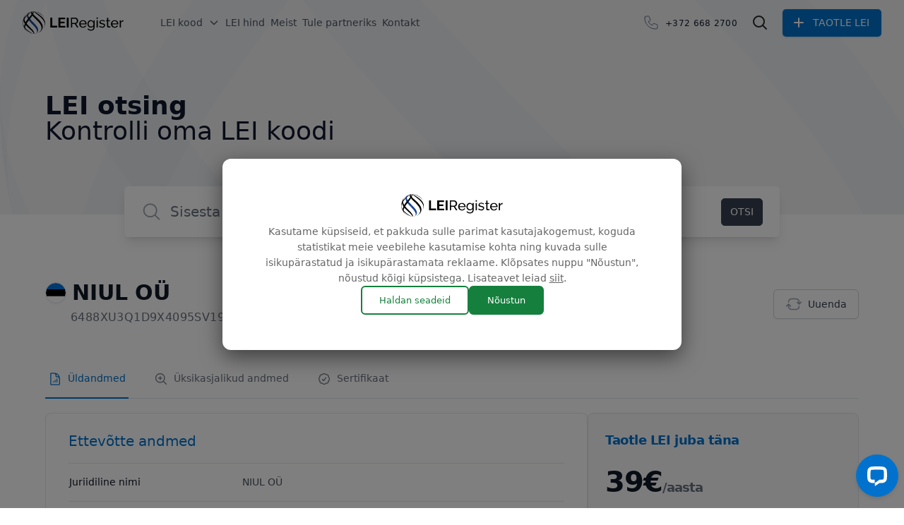

--- FILE ---
content_type: text/html;charset=UTF-8
request_url: https://www.leiregister.ee/leicert/6488XU3Q1D9X4095SV19/
body_size: 25885
content:
<!DOCTYPE html>
<html lang="et">

<head>
	<meta charset="UTF-8">
	<meta name="viewport" content="width=device-width">
	<link rel="profile" href="https://gmpg.org/xfn/11">
	<link rel="pingback" href="https://www.leiregister.ee/xmlrpc.php">
	<script>
		window.dataLayer = window.dataLayer || [];

		function gtag() {
			dataLayer.push(arguments);
		}

		if (localStorage.getItem('consentMode') === null) {
			gtag('consent', 'default', {
				'ad_storage': 'denied',
				'ad_user_data': 'denied',
				'ad_personalization': 'denied',
				'analytics_storage': 'denied',
				'functionality_storage': 'denied',
				'user_set': false,
			});
		} else {
			gtag('consent', 'default', JSON.parse(localStorage.getItem('consentMode')));
		}
	</script>
		<style>img:is([sizes="auto" i], [sizes^="auto," i]) { contain-intrinsic-size: 3000px 1500px }</style>
	
<!-- Search Engine Optimization by Rank Math - https://rankmath.com/ -->
<title>NIUL OÜ - LEI: 6488XU3Q1D9X4095SV19 | LEI Register</title>
<meta name="description" content="ETTEVÕTTE NIMI: NIUL OÜ REGISTEREERITUD KUI: 12401448 LEI: 6488XU3Q1D9X4095SV19 AADRESS: Wiedemanni 6a-5, TALLINN, 10126, Estonia"/>
<meta name="robots" content="follow, index, max-snippet:-1, max-video-preview:-1, max-image-preview:large"/>
<link rel="canonical" href="https://www.leiregister.ee/leicert/" />
<meta property="og:locale" content="en_US" />
<meta property="og:type" content="article" />
<meta property="og:title" content="NIUL OÜ - LEI: 6488XU3Q1D9X4095SV19 | LEI Register" />
<meta property="og:description" content="ETTEVÕTTE NIMI: NIUL OÜ REGISTEREERITUD KUI: 12401448 LEI: 6488XU3Q1D9X4095SV19 AADRESS: Wiedemanni 6a-5, TALLINN, 10126, Estonia" />
<meta property="og:url" content="https://www.leiregister.ee/leicert/" />
<meta property="og:site_name" content="LEI Register" />
<meta property="article:publisher" content="https://www.facebook.com/LEIRegister/" />
<meta property="article:tag" content="leicert" />
<meta property="og:updated_time" content="2024-01-23T13:53:02+02:00" />
<meta property="og:image" content="https://www.leiregister.ee/wp-content/plugins/leiregister/images/og/leiregister.png" />
<meta property="og:image:secure_url" content="https://www.leiregister.ee/wp-content/plugins/leiregister/images/og/leiregister.png" />
<meta property="og:image:alt" content="LEI sertifikaat" />
<meta name="twitter:card" content="summary_large_image" />
<meta name="twitter:title" content="NIUL OÜ - LEI: 6488XU3Q1D9X4095SV19 | LEI Register" />
<meta name="twitter:description" content="ETTEVÕTTE NIMI: NIUL OÜ REGISTEREERITUD KUI: 12401448 LEI: 6488XU3Q1D9X4095SV19 AADRESS: Wiedemanni 6a-5, TALLINN, 10126, Estonia" />
<!-- /Rank Math WordPress SEO plugin -->

<script type="text/javascript">
/* <![CDATA[ */
window._wpemojiSettings = {"baseUrl":"https:\/\/s.w.org\/images\/core\/emoji\/15.0.3\/72x72\/","ext":".png","svgUrl":"https:\/\/s.w.org\/images\/core\/emoji\/15.0.3\/svg\/","svgExt":".svg","source":{"concatemoji":"https:\/\/www.leiregister.ee\/wp-includes\/js\/wp-emoji-release.min.js?ver=6.7.1"}};
/*! This file is auto-generated */
!function(i,n){var o,s,e;function c(e){try{var t={supportTests:e,timestamp:(new Date).valueOf()};sessionStorage.setItem(o,JSON.stringify(t))}catch(e){}}function p(e,t,n){e.clearRect(0,0,e.canvas.width,e.canvas.height),e.fillText(t,0,0);var t=new Uint32Array(e.getImageData(0,0,e.canvas.width,e.canvas.height).data),r=(e.clearRect(0,0,e.canvas.width,e.canvas.height),e.fillText(n,0,0),new Uint32Array(e.getImageData(0,0,e.canvas.width,e.canvas.height).data));return t.every(function(e,t){return e===r[t]})}function u(e,t,n){switch(t){case"flag":return n(e,"\ud83c\udff3\ufe0f\u200d\u26a7\ufe0f","\ud83c\udff3\ufe0f\u200b\u26a7\ufe0f")?!1:!n(e,"\ud83c\uddfa\ud83c\uddf3","\ud83c\uddfa\u200b\ud83c\uddf3")&&!n(e,"\ud83c\udff4\udb40\udc67\udb40\udc62\udb40\udc65\udb40\udc6e\udb40\udc67\udb40\udc7f","\ud83c\udff4\u200b\udb40\udc67\u200b\udb40\udc62\u200b\udb40\udc65\u200b\udb40\udc6e\u200b\udb40\udc67\u200b\udb40\udc7f");case"emoji":return!n(e,"\ud83d\udc26\u200d\u2b1b","\ud83d\udc26\u200b\u2b1b")}return!1}function f(e,t,n){var r="undefined"!=typeof WorkerGlobalScope&&self instanceof WorkerGlobalScope?new OffscreenCanvas(300,150):i.createElement("canvas"),a=r.getContext("2d",{willReadFrequently:!0}),o=(a.textBaseline="top",a.font="600 32px Arial",{});return e.forEach(function(e){o[e]=t(a,e,n)}),o}function t(e){var t=i.createElement("script");t.src=e,t.defer=!0,i.head.appendChild(t)}"undefined"!=typeof Promise&&(o="wpEmojiSettingsSupports",s=["flag","emoji"],n.supports={everything:!0,everythingExceptFlag:!0},e=new Promise(function(e){i.addEventListener("DOMContentLoaded",e,{once:!0})}),new Promise(function(t){var n=function(){try{var e=JSON.parse(sessionStorage.getItem(o));if("object"==typeof e&&"number"==typeof e.timestamp&&(new Date).valueOf()<e.timestamp+604800&&"object"==typeof e.supportTests)return e.supportTests}catch(e){}return null}();if(!n){if("undefined"!=typeof Worker&&"undefined"!=typeof OffscreenCanvas&&"undefined"!=typeof URL&&URL.createObjectURL&&"undefined"!=typeof Blob)try{var e="postMessage("+f.toString()+"("+[JSON.stringify(s),u.toString(),p.toString()].join(",")+"));",r=new Blob([e],{type:"text/javascript"}),a=new Worker(URL.createObjectURL(r),{name:"wpTestEmojiSupports"});return void(a.onmessage=function(e){c(n=e.data),a.terminate(),t(n)})}catch(e){}c(n=f(s,u,p))}t(n)}).then(function(e){for(var t in e)n.supports[t]=e[t],n.supports.everything=n.supports.everything&&n.supports[t],"flag"!==t&&(n.supports.everythingExceptFlag=n.supports.everythingExceptFlag&&n.supports[t]);n.supports.everythingExceptFlag=n.supports.everythingExceptFlag&&!n.supports.flag,n.DOMReady=!1,n.readyCallback=function(){n.DOMReady=!0}}).then(function(){return e}).then(function(){var e;n.supports.everything||(n.readyCallback(),(e=n.source||{}).concatemoji?t(e.concatemoji):e.wpemoji&&e.twemoji&&(t(e.twemoji),t(e.wpemoji)))}))}((window,document),window._wpemojiSettings);
/* ]]> */
</script>
<style id='wp-emoji-styles-inline-css' type='text/css'>

	img.wp-smiley, img.emoji {
		display: inline !important;
		border: none !important;
		box-shadow: none !important;
		height: 1em !important;
		width: 1em !important;
		margin: 0 0.07em !important;
		vertical-align: -0.1em !important;
		background: none !important;
		padding: 0 !important;
	}
</style>
<style id='global-styles-inline-css' type='text/css'>
:root{--wp--preset--aspect-ratio--square: 1;--wp--preset--aspect-ratio--4-3: 4/3;--wp--preset--aspect-ratio--3-4: 3/4;--wp--preset--aspect-ratio--3-2: 3/2;--wp--preset--aspect-ratio--2-3: 2/3;--wp--preset--aspect-ratio--16-9: 16/9;--wp--preset--aspect-ratio--9-16: 9/16;--wp--preset--color--black: #000000;--wp--preset--color--cyan-bluish-gray: #abb8c3;--wp--preset--color--white: #ffffff;--wp--preset--color--pale-pink: #f78da7;--wp--preset--color--vivid-red: #cf2e2e;--wp--preset--color--luminous-vivid-orange: #ff6900;--wp--preset--color--luminous-vivid-amber: #fcb900;--wp--preset--color--light-green-cyan: #7bdcb5;--wp--preset--color--vivid-green-cyan: #00d084;--wp--preset--color--pale-cyan-blue: #8ed1fc;--wp--preset--color--vivid-cyan-blue: #0693e3;--wp--preset--color--vivid-purple: #9b51e0;--wp--preset--color--text-primary: #344054;--wp--preset--color--background-gray: #F2F4F7;--wp--preset--color--error-red: #F04438;--wp--preset--color--primary-blue: #175CD3;--wp--preset--color--primary-green: #027A48;--wp--preset--color--light-blue: #84CAFF;--wp--preset--color--light-green: #F6FEF9;--wp--preset--color--primary-red: #CF142B;--wp--preset--gradient--vivid-cyan-blue-to-vivid-purple: linear-gradient(135deg,rgba(6,147,227,1) 0%,rgb(155,81,224) 100%);--wp--preset--gradient--light-green-cyan-to-vivid-green-cyan: linear-gradient(135deg,rgb(122,220,180) 0%,rgb(0,208,130) 100%);--wp--preset--gradient--luminous-vivid-amber-to-luminous-vivid-orange: linear-gradient(135deg,rgba(252,185,0,1) 0%,rgba(255,105,0,1) 100%);--wp--preset--gradient--luminous-vivid-orange-to-vivid-red: linear-gradient(135deg,rgba(255,105,0,1) 0%,rgb(207,46,46) 100%);--wp--preset--gradient--very-light-gray-to-cyan-bluish-gray: linear-gradient(135deg,rgb(238,238,238) 0%,rgb(169,184,195) 100%);--wp--preset--gradient--cool-to-warm-spectrum: linear-gradient(135deg,rgb(74,234,220) 0%,rgb(151,120,209) 20%,rgb(207,42,186) 40%,rgb(238,44,130) 60%,rgb(251,105,98) 80%,rgb(254,248,76) 100%);--wp--preset--gradient--blush-light-purple: linear-gradient(135deg,rgb(255,206,236) 0%,rgb(152,150,240) 100%);--wp--preset--gradient--blush-bordeaux: linear-gradient(135deg,rgb(254,205,165) 0%,rgb(254,45,45) 50%,rgb(107,0,62) 100%);--wp--preset--gradient--luminous-dusk: linear-gradient(135deg,rgb(255,203,112) 0%,rgb(199,81,192) 50%,rgb(65,88,208) 100%);--wp--preset--gradient--pale-ocean: linear-gradient(135deg,rgb(255,245,203) 0%,rgb(182,227,212) 50%,rgb(51,167,181) 100%);--wp--preset--gradient--electric-grass: linear-gradient(135deg,rgb(202,248,128) 0%,rgb(113,206,126) 100%);--wp--preset--gradient--midnight: linear-gradient(135deg,rgb(2,3,129) 0%,rgb(40,116,252) 100%);--wp--preset--font-size--small: 13px;--wp--preset--font-size--medium: 20px;--wp--preset--font-size--large: 36px;--wp--preset--font-size--x-large: 42px;--wp--preset--font-size--xs: 0.75rem;--wp--preset--font-size--sm: 0.875rem;--wp--preset--font-size--base: 1rem;--wp--preset--font-size--lg: 1.125rem;--wp--preset--font-size--xl: 1.25rem;--wp--preset--font-size--2-xl: 1.5rem;--wp--preset--font-size--3-xl: 1.875rem;--wp--preset--font-size--4-xl: 2.25rem;--wp--preset--font-size--5-xl: 2.5rem;--wp--preset--font-size--6-xl: 2.75rem;--wp--preset--font-size--7-xl: 3rem;--wp--preset--font-size--8-xl: 3.5rem;--wp--preset--spacing--20: 0.44rem;--wp--preset--spacing--30: 0.67rem;--wp--preset--spacing--40: 1rem;--wp--preset--spacing--50: 1.5rem;--wp--preset--spacing--60: 2.25rem;--wp--preset--spacing--70: 3.38rem;--wp--preset--spacing--80: 5.06rem;--wp--preset--shadow--natural: 6px 6px 9px rgba(0, 0, 0, 0.2);--wp--preset--shadow--deep: 12px 12px 50px rgba(0, 0, 0, 0.4);--wp--preset--shadow--sharp: 6px 6px 0px rgba(0, 0, 0, 0.2);--wp--preset--shadow--outlined: 6px 6px 0px -3px rgba(255, 255, 255, 1), 6px 6px rgba(0, 0, 0, 1);--wp--preset--shadow--crisp: 6px 6px 0px rgba(0, 0, 0, 1);}:root { --wp--style--global--content-size: 1008px;--wp--style--global--wide-size: 1280px; }:where(body) { margin: 0; }.wp-site-blocks > .alignleft { float: left; margin-right: 2em; }.wp-site-blocks > .alignright { float: right; margin-left: 2em; }.wp-site-blocks > .aligncenter { justify-content: center; margin-left: auto; margin-right: auto; }:where(.is-layout-flex){gap: 0.5em;}:where(.is-layout-grid){gap: 0.5em;}.is-layout-flow > .alignleft{float: left;margin-inline-start: 0;margin-inline-end: 2em;}.is-layout-flow > .alignright{float: right;margin-inline-start: 2em;margin-inline-end: 0;}.is-layout-flow > .aligncenter{margin-left: auto !important;margin-right: auto !important;}.is-layout-constrained > .alignleft{float: left;margin-inline-start: 0;margin-inline-end: 2em;}.is-layout-constrained > .alignright{float: right;margin-inline-start: 2em;margin-inline-end: 0;}.is-layout-constrained > .aligncenter{margin-left: auto !important;margin-right: auto !important;}.is-layout-constrained > :where(:not(.alignleft):not(.alignright):not(.alignfull)){max-width: var(--wp--style--global--content-size);margin-left: auto !important;margin-right: auto !important;}.is-layout-constrained > .alignwide{max-width: var(--wp--style--global--wide-size);}body .is-layout-flex{display: flex;}.is-layout-flex{flex-wrap: wrap;align-items: center;}.is-layout-flex > :is(*, div){margin: 0;}body .is-layout-grid{display: grid;}.is-layout-grid > :is(*, div){margin: 0;}body{padding-top: 0px;padding-right: 0px;padding-bottom: 0px;padding-left: 0px;}a:where(:not(.wp-element-button)){text-decoration: underline;}:root :where(.wp-element-button, .wp-block-button__link){background-color: #32373c;border-width: 0;color: #fff;font-family: inherit;font-size: inherit;line-height: inherit;padding: calc(0.667em + 2px) calc(1.333em + 2px);text-decoration: none;}.has-black-color{color: var(--wp--preset--color--black) !important;}.has-cyan-bluish-gray-color{color: var(--wp--preset--color--cyan-bluish-gray) !important;}.has-white-color{color: var(--wp--preset--color--white) !important;}.has-pale-pink-color{color: var(--wp--preset--color--pale-pink) !important;}.has-vivid-red-color{color: var(--wp--preset--color--vivid-red) !important;}.has-luminous-vivid-orange-color{color: var(--wp--preset--color--luminous-vivid-orange) !important;}.has-luminous-vivid-amber-color{color: var(--wp--preset--color--luminous-vivid-amber) !important;}.has-light-green-cyan-color{color: var(--wp--preset--color--light-green-cyan) !important;}.has-vivid-green-cyan-color{color: var(--wp--preset--color--vivid-green-cyan) !important;}.has-pale-cyan-blue-color{color: var(--wp--preset--color--pale-cyan-blue) !important;}.has-vivid-cyan-blue-color{color: var(--wp--preset--color--vivid-cyan-blue) !important;}.has-vivid-purple-color{color: var(--wp--preset--color--vivid-purple) !important;}.has-text-primary-color{color: var(--wp--preset--color--text-primary) !important;}.has-background-gray-color{color: var(--wp--preset--color--background-gray) !important;}.has-error-red-color{color: var(--wp--preset--color--error-red) !important;}.has-primary-blue-color{color: var(--wp--preset--color--primary-blue) !important;}.has-primary-green-color{color: var(--wp--preset--color--primary-green) !important;}.has-light-blue-color{color: var(--wp--preset--color--light-blue) !important;}.has-light-green-color{color: var(--wp--preset--color--light-green) !important;}.has-primary-red-color{color: var(--wp--preset--color--primary-red) !important;}.has-black-background-color{background-color: var(--wp--preset--color--black) !important;}.has-cyan-bluish-gray-background-color{background-color: var(--wp--preset--color--cyan-bluish-gray) !important;}.has-white-background-color{background-color: var(--wp--preset--color--white) !important;}.has-pale-pink-background-color{background-color: var(--wp--preset--color--pale-pink) !important;}.has-vivid-red-background-color{background-color: var(--wp--preset--color--vivid-red) !important;}.has-luminous-vivid-orange-background-color{background-color: var(--wp--preset--color--luminous-vivid-orange) !important;}.has-luminous-vivid-amber-background-color{background-color: var(--wp--preset--color--luminous-vivid-amber) !important;}.has-light-green-cyan-background-color{background-color: var(--wp--preset--color--light-green-cyan) !important;}.has-vivid-green-cyan-background-color{background-color: var(--wp--preset--color--vivid-green-cyan) !important;}.has-pale-cyan-blue-background-color{background-color: var(--wp--preset--color--pale-cyan-blue) !important;}.has-vivid-cyan-blue-background-color{background-color: var(--wp--preset--color--vivid-cyan-blue) !important;}.has-vivid-purple-background-color{background-color: var(--wp--preset--color--vivid-purple) !important;}.has-text-primary-background-color{background-color: var(--wp--preset--color--text-primary) !important;}.has-background-gray-background-color{background-color: var(--wp--preset--color--background-gray) !important;}.has-error-red-background-color{background-color: var(--wp--preset--color--error-red) !important;}.has-primary-blue-background-color{background-color: var(--wp--preset--color--primary-blue) !important;}.has-primary-green-background-color{background-color: var(--wp--preset--color--primary-green) !important;}.has-light-blue-background-color{background-color: var(--wp--preset--color--light-blue) !important;}.has-light-green-background-color{background-color: var(--wp--preset--color--light-green) !important;}.has-primary-red-background-color{background-color: var(--wp--preset--color--primary-red) !important;}.has-black-border-color{border-color: var(--wp--preset--color--black) !important;}.has-cyan-bluish-gray-border-color{border-color: var(--wp--preset--color--cyan-bluish-gray) !important;}.has-white-border-color{border-color: var(--wp--preset--color--white) !important;}.has-pale-pink-border-color{border-color: var(--wp--preset--color--pale-pink) !important;}.has-vivid-red-border-color{border-color: var(--wp--preset--color--vivid-red) !important;}.has-luminous-vivid-orange-border-color{border-color: var(--wp--preset--color--luminous-vivid-orange) !important;}.has-luminous-vivid-amber-border-color{border-color: var(--wp--preset--color--luminous-vivid-amber) !important;}.has-light-green-cyan-border-color{border-color: var(--wp--preset--color--light-green-cyan) !important;}.has-vivid-green-cyan-border-color{border-color: var(--wp--preset--color--vivid-green-cyan) !important;}.has-pale-cyan-blue-border-color{border-color: var(--wp--preset--color--pale-cyan-blue) !important;}.has-vivid-cyan-blue-border-color{border-color: var(--wp--preset--color--vivid-cyan-blue) !important;}.has-vivid-purple-border-color{border-color: var(--wp--preset--color--vivid-purple) !important;}.has-text-primary-border-color{border-color: var(--wp--preset--color--text-primary) !important;}.has-background-gray-border-color{border-color: var(--wp--preset--color--background-gray) !important;}.has-error-red-border-color{border-color: var(--wp--preset--color--error-red) !important;}.has-primary-blue-border-color{border-color: var(--wp--preset--color--primary-blue) !important;}.has-primary-green-border-color{border-color: var(--wp--preset--color--primary-green) !important;}.has-light-blue-border-color{border-color: var(--wp--preset--color--light-blue) !important;}.has-light-green-border-color{border-color: var(--wp--preset--color--light-green) !important;}.has-primary-red-border-color{border-color: var(--wp--preset--color--primary-red) !important;}.has-vivid-cyan-blue-to-vivid-purple-gradient-background{background: var(--wp--preset--gradient--vivid-cyan-blue-to-vivid-purple) !important;}.has-light-green-cyan-to-vivid-green-cyan-gradient-background{background: var(--wp--preset--gradient--light-green-cyan-to-vivid-green-cyan) !important;}.has-luminous-vivid-amber-to-luminous-vivid-orange-gradient-background{background: var(--wp--preset--gradient--luminous-vivid-amber-to-luminous-vivid-orange) !important;}.has-luminous-vivid-orange-to-vivid-red-gradient-background{background: var(--wp--preset--gradient--luminous-vivid-orange-to-vivid-red) !important;}.has-very-light-gray-to-cyan-bluish-gray-gradient-background{background: var(--wp--preset--gradient--very-light-gray-to-cyan-bluish-gray) !important;}.has-cool-to-warm-spectrum-gradient-background{background: var(--wp--preset--gradient--cool-to-warm-spectrum) !important;}.has-blush-light-purple-gradient-background{background: var(--wp--preset--gradient--blush-light-purple) !important;}.has-blush-bordeaux-gradient-background{background: var(--wp--preset--gradient--blush-bordeaux) !important;}.has-luminous-dusk-gradient-background{background: var(--wp--preset--gradient--luminous-dusk) !important;}.has-pale-ocean-gradient-background{background: var(--wp--preset--gradient--pale-ocean) !important;}.has-electric-grass-gradient-background{background: var(--wp--preset--gradient--electric-grass) !important;}.has-midnight-gradient-background{background: var(--wp--preset--gradient--midnight) !important;}.has-small-font-size{font-size: var(--wp--preset--font-size--small) !important;}.has-medium-font-size{font-size: var(--wp--preset--font-size--medium) !important;}.has-large-font-size{font-size: var(--wp--preset--font-size--large) !important;}.has-x-large-font-size{font-size: var(--wp--preset--font-size--x-large) !important;}.has-xs-font-size{font-size: var(--wp--preset--font-size--xs) !important;}.has-sm-font-size{font-size: var(--wp--preset--font-size--sm) !important;}.has-base-font-size{font-size: var(--wp--preset--font-size--base) !important;}.has-lg-font-size{font-size: var(--wp--preset--font-size--lg) !important;}.has-xl-font-size{font-size: var(--wp--preset--font-size--xl) !important;}.has-2-xl-font-size{font-size: var(--wp--preset--font-size--2-xl) !important;}.has-3-xl-font-size{font-size: var(--wp--preset--font-size--3-xl) !important;}.has-4-xl-font-size{font-size: var(--wp--preset--font-size--4-xl) !important;}.has-5-xl-font-size{font-size: var(--wp--preset--font-size--5-xl) !important;}.has-6-xl-font-size{font-size: var(--wp--preset--font-size--6-xl) !important;}.has-7-xl-font-size{font-size: var(--wp--preset--font-size--7-xl) !important;}.has-8-xl-font-size{font-size: var(--wp--preset--font-size--8-xl) !important;}
:where(.wp-block-post-template.is-layout-flex){gap: 1.25em;}:where(.wp-block-post-template.is-layout-grid){gap: 1.25em;}
:where(.wp-block-columns.is-layout-flex){gap: 2em;}:where(.wp-block-columns.is-layout-grid){gap: 2em;}
:root :where(.wp-block-pullquote){font-size: 1.5em;line-height: 1.6;}
</style>
<link rel='stylesheet' id='lei-cookie-notice-css-css' href='https://www.leiregister.ee/wp-content/plugins/lei-cookie-notice/css/lei-cookie-notice.css?ver=6.7.1' type='text/css' media='all' />
<link rel='stylesheet' id='siteorigin-panels-front-css' href='https://www.leiregister.ee/wp-content/plugins/siteorigin-panels/css/front-flex.min.css?ver=2.31.2' type='text/css' media='all' />
<link rel='stylesheet' id='tailpress-css' href='https://www.leiregister.ee/wp-content/themes/leiregister-tailpress/css/app.css?ver=260131232' type='text/css' media='all' />
<link rel='stylesheet' id='tailpress-content-css' href='https://www.leiregister.ee/wp-content/themes/leiregister-tailpress/css/content-styles.css?ver=260131232' type='text/css' media='all' />
<link rel='stylesheet' id='heateor_sss_frontend_css-css' href='https://www.leiregister.ee/wp-content/plugins/sassy-social-share/public/css/sassy-social-share-public.css?ver=3.3.78' type='text/css' media='all' />
<style id='heateor_sss_frontend_css-inline-css' type='text/css'>
.heateor_sss_button_instagram span.heateor_sss_svg,a.heateor_sss_instagram span.heateor_sss_svg{background:radial-gradient(circle at 30% 107%,#fdf497 0,#fdf497 5%,#fd5949 45%,#d6249f 60%,#285aeb 90%)}div.heateor_sss_horizontal_sharing a.heateor_sss_button_instagram span{background:#222222!important;}div.heateor_sss_standard_follow_icons_container a.heateor_sss_button_instagram span{background:#222222}div.heateor_sss_horizontal_sharing a.heateor_sss_button_instagram span:hover{background:#444444!important;}div.heateor_sss_standard_follow_icons_container a.heateor_sss_button_instagram span:hover{background:#444444}.heateor_sss_horizontal_sharing .heateor_sss_svg,.heateor_sss_standard_follow_icons_container .heateor_sss_svg{background-color:#222222!important;background:#222222!important;color:#fff;border-width:0px;border-style:solid;border-color:transparent}.heateor_sss_horizontal_sharing .heateorSssTCBackground{color:#666}.heateor_sss_horizontal_sharing span.heateor_sss_svg:hover,.heateor_sss_standard_follow_icons_container span.heateor_sss_svg:hover{background-color:#444444!important;background:#444444!importantborder-color:transparent;}.heateor_sss_vertical_sharing span.heateor_sss_svg,.heateor_sss_floating_follow_icons_container span.heateor_sss_svg{color:#fff;border-width:0px;border-style:solid;border-color:transparent;}.heateor_sss_vertical_sharing .heateorSssTCBackground{color:#666;}.heateor_sss_vertical_sharing span.heateor_sss_svg:hover,.heateor_sss_floating_follow_icons_container span.heateor_sss_svg:hover{border-color:transparent;}@media screen and (max-width:783px) {.heateor_sss_vertical_sharing{display:none!important}}
</style>
<link rel='stylesheet' id='dashicons-css' href='https://www.leiregister.ee/wp-includes/css/dashicons.min.css?ver=6.7.1' type='text/css' media='all' />
<link rel='stylesheet' id='thickbox-css' href='https://www.leiregister.ee/wp-includes/js/thickbox/thickbox.css?ver=6.7.1' type='text/css' media='all' />
<script type="text/javascript" defer='defer' src="https://www.leiregister.ee/wp-content/plugins/wp-sentry-integration/public/wp-sentry-browser.tracing.min.js?ver=8.5.0" id="wp-sentry-browser-bundle-js"></script>
<script type="text/javascript" id="wp-sentry-browser-js-extra">
/* <![CDATA[ */
var wp_sentry = {"wpBrowserTracingOptions":{},"tracesSampleRate":"0.02","environment":"ee","release":"f0d5bbc23e69a41b313375421565ff7143e4ef9e","context":{"tags":{"wordpress":"6.7.1","language":"en-US"}},"ignoreUrls":["https:\/\/leiadmin.com\/wp-content\/themes\/leiadmin-tailpress\/resources\/js\/dist\/tailwind-plugins.js","regex:\/clarity\\.ms\/i","regex:\/clarity\\.js\/i","regex:\/clarity\\.microsoft\\.com\/i","regex:\/extensions\\\/\/i","regex:\/^chrome:\\\/\\\/\/i","regex:\/graph\\.facebook\\.com\/i","regex:\/connect\\.facebook\\.net\\\/en_US\\\/all\\.js\/i","regex:\/embed\\.tawk\\.to\/i"],"ignoreErrors":["Unexpected token '.'","Failed to fetch","Cannot read properties of null (reading 'Error')","Cannot read property 'Error' of null"],"dsn":"https:\/\/021d368d34a84bb6832bf40300e923a4@o1188158.ingest.sentry.io\/4504332355108864"};
/* ]]> */
</script>
<script type="text/javascript" defer='defer' src="https://www.leiregister.ee/wp-content/plugins/wp-sentry-integration/public/wp-sentry-init.js?ver=8.5.0" id="wp-sentry-browser-js"></script>
<script type="text/javascript" src="https://www.leiregister.ee/wp-includes/js/jquery/jquery.min.js?ver=3.7.1" id="jquery-core-js"></script>
<script type="text/javascript" defer='defer' src="https://www.leiregister.ee/wp-includes/js/jquery/jquery-migrate.min.js?ver=3.4.1" id="jquery-migrate-js"></script>
<script type="text/javascript" id="tailpress-js-extra">
/* <![CDATA[ */
var leicert_search_object = {"renewal_for_day":"kehtib <span class=\"font-semibold\">%s<\/span> p\u00e4ev","renewal_for_days":"kehtib <span class=\"font-semibold\">%s<\/span> p\u00e4eva","renewal_day_ago":"<span class=\"font-semibold\">%s<\/span> p\u00e4ev tagasi","renewal_days_ago":"<span class=\"font-semibold\">%s<\/span> p\u00e4eva tagasi","renewal_on":"aegus <span class=\"font-semibold\">%s<\/span>","expires_today":"aegub t\u00e4na","showmore_label":"N\u00e4ita veel tulemusi","payment_wo_vat_error":"Maksmine ilma k\u00e4ibemaksuta ei ole valitud riigi puhul v\u00f5imalik.","leicert_uri":"leicert"};
/* ]]> */
</script>
<script type="text/javascript" defer='defer' src="https://www.leiregister.ee/wp-content/themes/leiregister-tailpress/js/app.js?ver=260131232" id="tailpress-js"></script>
<script type="text/javascript" defer='defer' src="https://www.leiregister.ee/wp-content/themes/leiregister-tailpress/js/lei-search.js?ver=260131232" id="lei-search-js"></script>
<script type="text/javascript" defer='defer' src="https://www.leiregister.ee/wp-content/plugins/leiregister/js-cookie/src/js.cookie.js?ver=1769615242" id="321b7275ef-js"></script>

<script type=“application/ld+json”>
{
  “@context”: “https://schema.org”,
  “@type”: “Organization”,
  “name”: “LEI Register”,
  “url”: “https://www.leiregister.ee/”,
  “logo”: “https://www.leiregister.ee/wp-content/uploads/2018/09/logo-1.png”,
  “contactPoint”: {
    “@type”: “ContactPoint”,
    “telephone”: “+37258332085”,
    “contactType”: “customer service”,
    “areaServed”: “EE”,
    “availableLanguage”: [“en”,“Estonian”]
  },
  “sameAs”: [
    “https://www.facebook.com/LEIRegister”,
    “https://twitter.com/LeiRegister”,
    “https://www.youtube.com/channel/UCSzE8j0Vvk9UxzzL0mTogzQ”,
    “https://www.linkedin.com/company/leiregister”
  ]
}
</script>

<!-- Google Tag Manager -->
<script>(function(w,d,s,l,i){w[l]=w[l]||[];w[l].push({'gtm.start':
new Date().getTime(),event:'gtm.js'});var f=d.getElementsByTagName(s)[0],
j=d.createElement(s),dl=l!='dataLayer'?'&l='+l:'';j.async=true;j.src=
'https://www.googletagmanager.com/gtm.js?id='+i+dl;f.parentNode.insertBefore(j,f);
})(window,document,'script','dataLayer','GTM-P6T5N667');</script>
<!-- End Google Tag Manager --><script type="text/javascript">
(function(url){
	if(/(?:Chrome\/26\.0\.1410\.63 Safari\/537\.31|WordfenceTestMonBot)/.test(navigator.userAgent)){ return; }
	var addEvent = function(evt, handler) {
		if (window.addEventListener) {
			document.addEventListener(evt, handler, false);
		} else if (window.attachEvent) {
			document.attachEvent('on' + evt, handler);
		}
	};
	var removeEvent = function(evt, handler) {
		if (window.removeEventListener) {
			document.removeEventListener(evt, handler, false);
		} else if (window.detachEvent) {
			document.detachEvent('on' + evt, handler);
		}
	};
	var evts = 'contextmenu dblclick drag dragend dragenter dragleave dragover dragstart drop keydown keypress keyup mousedown mousemove mouseout mouseover mouseup mousewheel scroll'.split(' ');
	var logHuman = function() {
		if (window.wfLogHumanRan) { return; }
		window.wfLogHumanRan = true;
		var wfscr = document.createElement('script');
		wfscr.type = 'text/javascript';
		wfscr.async = true;
		wfscr.src = url + '&r=' + Math.random();
		(document.getElementsByTagName('head')[0]||document.getElementsByTagName('body')[0]).appendChild(wfscr);
		for (var i = 0; i < evts.length; i++) {
			removeEvent(evts[i], logHuman);
		}
	};
	for (var i = 0; i < evts.length; i++) {
		addEvent(evts[i], logHuman);
	}
})('//www.leiregister.ee/?wordfence_lh=1&hid=5D49C9ABDA384F39E6B91FE4C617A20F');
</script>		<style>
			@font-face {
				font-family: "Proxima Nova Regular";
				font-weight: normal;
				font-style: normal;
				font-display: swap;
				src: url("https://www.leiregister.ee/wp-content/plugins/leiregister/topdf/pdf_templates/certificate_fonts/ProximaNova-Regular.woff") format("woff");
			}
		</style>
<style media="all" id="siteorigin-panels-layouts-head">/* Layout 1424 */ #pgc-1424-0-0 { width:100%;width:calc(100% - ( 0 * 30px ) ) } #pl-1424 .so-panel { margin-bottom:30px } #pl-1424 .so-panel:last-of-type { margin-bottom:0px } #pg-1424-0.panel-has-style > .panel-row-style, #pg-1424-0.panel-no-style { -webkit-align-items:flex-start;align-items:flex-start } @media (max-width:780px){ #pg-1424-0.panel-no-style, #pg-1424-0.panel-has-style > .panel-row-style, #pg-1424-0 { -webkit-flex-direction:column;-ms-flex-direction:column;flex-direction:column } #pg-1424-0 > .panel-grid-cell , #pg-1424-0 > .panel-row-style > .panel-grid-cell { width:100%;margin-right:0 } #pl-1424 .panel-grid-cell { padding:0 } #pl-1424 .panel-grid .panel-grid-cell-empty { display:none } #pl-1424 .panel-grid .panel-grid-cell-mobile-last { margin-bottom:0px }  } </style><link rel="icon" href="https://www.leiregister.ee/wp-content/uploads/2018/09/cropped-logo-1-2-32x32.png" sizes="32x32" />
<link rel="icon" href="https://www.leiregister.ee/wp-content/uploads/2018/09/cropped-logo-1-2-192x192.png" sizes="192x192" />
<link rel="apple-touch-icon" href="https://www.leiregister.ee/wp-content/uploads/2018/09/cropped-logo-1-2-180x180.png" />
<meta name="msapplication-TileImage" content="https://www.leiregister.ee/wp-content/uploads/2018/09/cropped-logo-1-2-270x270.png" />
</head>


<body class="page-template page-template-template-leicert page-template-template-leicert-php page page-id-1424 bg-white text-gray-900 antialiased leicert siteorigin-panels siteorigin-panels-before-js leir-tailwind lei-renew-form-active " data-domain="ee" data-company-autofill-country="ee" data-add-another-email="Alternatiivne meiliaadress (valikuline)" data-ubisecure-translation="Järgmiste LOUde ametlik registreerimisagent&lt;br&gt;Ubisecure Oy (Ubisecure RapidLEI) LEI: &lt;a href=&quot;https://search.gleif.org/#/record/529900T8BM49AURSDO55&quot; target=&quot;_blank&quot;&gt;529900T8BM49AURSDO55&lt;/a&gt;, &lt;br&gt;Nasdaq CSD SE (Nasdaq LEI) LEI: &lt;a href=&quot;https://search.gleif.org/#/record/485100001PLJJ09NZT59&quot;&gt;485100001PLJJ09NZT59&lt;/a&gt;" data-vat-disclaimer="24% KM käibemaks vastavalt Eesti Vabariigi seadustele" data-full-name-error="Palun sisesta oma täisnimi">
	
	<div id="page" class="min-h-screen-minus-menu flex flex-col bg-white">

		
			
			<header class="js-site-header fixed top-0 z-40 left-0 right-0 transition-all duration-300 ease-in-out" id="page-navigation">

				<div class="max-w-[1500px] mx-auto">

					<div class="flex justify-between h-16 mx-4 md:mx-8">
						<div class="mr-2 flex">

							<div class="mr-0 xl:mr-6 flex-shrink-0 flex items-center">
																	<a href="/">
										<img class="block w-auto h-8" height="32" width="143" src="/wp-content/plugins/leiregister/images/svg-logos/ee.svg" alt="LEI Register">
									</a>
															</div>

							<div class="site-menu js-mobile-menu fixed top-16 bottom-0 -right-full z-30 lg:static flex flex-col lg:flex-row justify-initial lg:justify-center w-full max-w-md lg:max-w-none h-auto p-4 lg:p-0 shadow-xl lg:shadow-none overflow-x-hidden bg-white lg:bg-transparent opacity-0 lg:opacity-100 invisible lg:visible">

								<nav class="flex items-start lg:items-center">
									<div id="primary-menu" class="primary-menu w-full"><ul id="menu" class="primary-menu-list lg:flex h-full lg:ml-6 gap-4 mb-5 lg:mb-0 border-b lg:border-b-0 border-solid border-gray-100"><li id="menu-item-12022" class="menu-item menu-item-type-custom menu-item-object-custom current-menu-ancestor current-menu-parent menu-item-has-children menu-item-12022 "><a href="#" class="inline-flex items-center w-full h-auto my-0 lg:my-2 py-3 lg:py-1 px-1 border-transparent border-y-0 lg:border-y-2 text-lg lg:text-sm font-medium transition-colors text-gray-600 hover:border-b-primary hover:text-primary">LEI kood<svg class="w-4 h-4 ml-2" fill="none" stroke="currentColor" viewBox="0 0 24 24" xmlns="http://www.w3.org/2000/svg"><path stroke-linecap="round" stroke-linejoin="round" stroke-width="2" d="M19 9l-7 7-7-7"></path></svg></a>
<ul class="sub-menu relative lg:fixed block overflow-auto max-w-md h-0 lg:h-auto m-0 py-0 lg:py-8 px-4 lg:px-8 bg-white text-base z-40 list-none rounded lg:shadow-lg border invisible opacity-0 transition-opacity delay-75">
	<li id="menu-item-12055" class="outline-calendar menu-item menu-item-type-post_type menu-item-object-page current-menu-item page_item page-item-1424 current_page_item first:mt-2 first:lg:mt-0 menu-item-12055 "><a aria-current="page" href="https://www.leiregister.ee/leicert/" class="-mx-2 lg:-my-3 flex items-start rounded-lg p-2 lg:p-3 transition-colors hover:bg-gray-50">
				<svg xmlns="http://www.w3.org/2000/svg" class="hidden lg:block h-6 w-6 flex-shrink-0 text-primary" fill="none" viewBox="0 0 24 24" stroke-width="1.5" stroke="currentColor" aria-hidden="true">
  <path stroke-linecap="round" stroke-linejoin="round" d="M6.75 3v2.25M17.25 3v2.25M3 18.75V7.5a2.25 2.25 0 012.25-2.25h13.5A2.25 2.25 0 0121 7.5v11.25m-18 0A2.25 2.25 0 005.25 21h13.5A2.25 2.25 0 0021 18.75m-18 0v-7.5A2.25 2.25 0 015.25 9h13.5A2.25 2.25 0 0121 11.25v7.5"/>
</svg>

				<div class="ml-0 lg:ml-4">
					<p class="text-base font-medium text-gray-900">LEI otsing</p>
					<p class="hidden lg:block mt-1 text-sm text-gray-500">Tee kindlaks tehingu osapooled ja kontrolli ettevõtte põhiandmeid</p>
				</div>
			</a></li>
	<li id="menu-item-12057" class="outline-shield-check menu-item menu-item-type-post_type menu-item-object-page first:mt-2 first:lg:mt-0 menu-item-12057 "><a href="https://www.leiregister.ee/sertifikaat/" class="-mx-2 lg:-my-3 flex items-start rounded-lg p-2 lg:p-3 transition-colors hover:bg-gray-50">
				<svg xmlns="http://www.w3.org/2000/svg" class="hidden lg:block h-6 w-6 flex-shrink-0 text-primary" fill="none" viewBox="0 0 24 24" stroke-width="1.5" stroke="currentColor" aria-hidden="true">
  <path stroke-linecap="round" stroke-linejoin="round" d="M9 12.75L11.25 15 15 9.75m-3-7.036A11.959 11.959 0 013.598 6 11.99 11.99 0 003 9.749c0 5.592 3.824 10.29 9 11.623 5.176-1.332 9-6.03 9-11.622 0-1.31-.21-2.571-.598-3.751h-.152c-3.196 0-6.1-1.248-8.25-3.285z"/>
</svg>

				<div class="ml-0 lg:ml-4">
					<p class="text-base font-medium text-gray-900">LEI sertifikaat + märgis</p>
					<p class="hidden lg:block mt-1 text-sm text-gray-500">Näita oma ettevõtte usaldusväärsust ja lihtsusta nõuete täitmist</p>
				</div>
			</a></li>
	<li id="menu-item-12250" class="outline-bookmark-square menu-item menu-item-type-post_type menu-item-object-page first:mt-2 first:lg:mt-0 menu-item-12250 "><a href="https://www.leiregister.ee/jalgi-oma-taotlust/" class="-mx-2 lg:-my-3 flex items-start rounded-lg p-2 lg:p-3 transition-colors hover:bg-gray-50">
				<svg xmlns="http://www.w3.org/2000/svg" class="hidden lg:block h-6 w-6 flex-shrink-0 text-primary" fill="none" viewBox="0 0 24 24" stroke-width="1.5" stroke="currentColor" aria-hidden="true">
  <path stroke-linecap="round" stroke-linejoin="round" d="M16.5 3.75V16.5L12 14.25 7.5 16.5V3.75m9 0H18A2.25 2.25 0 0120.25 6v12A2.25 2.25 0 0118 20.25H6A2.25 2.25 0 013.75 18V6A2.25 2.25 0 016 3.75h1.5m9 0h-9"/>
</svg>

				<div class="ml-0 lg:ml-4">
					<p class="text-base font-medium text-gray-900">Jälgi oma taotlust</p>
					<p class="hidden lg:block mt-1 text-sm text-gray-500">Ole kursis oma tellimuse käiguga</p>
				</div>
			</a></li>
	<li id="menu-item-12041" class="bottom menu-item menu-item-type-post_type menu-item-object-post first:mt-2 first:lg:mt-0 menu-item-12041 "><a href="https://www.leiregister.ee/lei-number/" class="block bg-gray-50 -mx-4 lg:-mx-8 px-4 lg:px-8 py-2 truncate text-base font-medium transition-colors text-gray-900 hover:text-gray-500 mt-2 lg:mt-6 pt-4 lg:pt-6">Mis on LEI kood?</a></li>
	<li id="menu-item-12027" class="bottom menu-item menu-item-type-post_type menu-item-object-post first:mt-2 first:lg:mt-0 menu-item-12027 "><a href="https://www.leiregister.ee/kellel-peab-olema-lei-number/" class="block bg-gray-50 -mx-4 lg:-mx-8 px-4 lg:px-8 py-2 truncate text-base font-medium transition-colors text-gray-900 hover:text-gray-500">Kellel peab olema LEI kood?</a></li>
	<li id="menu-item-12036" class="bottom menu-item menu-item-type-post_type menu-item-object-post first:mt-2 first:lg:mt-0 menu-item-12036 "><a href="https://www.leiregister.ee/miks-on-lei-koodi-vaja/" class="block bg-gray-50 -mx-4 lg:-mx-8 px-4 lg:px-8 py-2 truncate text-base font-medium transition-colors text-gray-900 hover:text-gray-500">Miks on vaja LEI koodi?</a></li>
	<li id="menu-item-12040" class="bottom menu-item menu-item-type-post_type menu-item-object-post first:mt-2 first:lg:mt-0 menu-item-12040 "><a href="https://www.leiregister.ee/kas-lei-numbrit-peab-uuendama/" class="block bg-gray-50 -mx-4 lg:-mx-8 px-4 lg:px-8 py-2 truncate text-base font-medium transition-colors text-gray-900 hover:text-gray-500">Kas LEI koodi peab uuendama?</a></li>
	<li id="menu-item-12251" class="bottom active-color menu-item menu-item-type-post_type menu-item-object-page first:mt-2 first:lg:mt-0 menu-item-12251 "><a href="https://www.leiregister.ee/lei-koodi-taotlemine/" class="block bg-gray-50 -mx-4 lg:-mx-8 px-4 lg:px-8 py-2 truncate text-base font-medium transition-colors mb-0 lg:-mb-8 pb-4 lg:pb-8 text-sm text-gray-9 lg:text-primary hover:text-gray-500">Taotle LEI koodi</a></li>
</ul>
</li>
<li id="menu-item-12358" class="menu-item menu-item-type-post_type menu-item-object-page menu-item-12358 "><a href="https://www.leiregister.ee/hinnakiri/" class="inline-flex items-center w-full h-auto my-0 lg:my-2 py-3 lg:py-1 px-1 border-transparent border-y-0 lg:border-y-2 text-lg lg:text-sm font-medium transition-colors text-gray-600 hover:border-b-primary hover:text-primary">LEI hind</a></li>
<li id="menu-item-12260" class="menu-item menu-item-type-post_type menu-item-object-page menu-item-12260 "><a href="https://www.leiregister.ee/meist/" class="inline-flex items-center w-full h-auto my-0 lg:my-2 py-3 lg:py-1 px-1 border-transparent border-y-0 lg:border-y-2 text-lg lg:text-sm font-medium transition-colors text-gray-600 hover:border-b-primary hover:text-primary">Meist</a></li>
<li id="menu-item-12479" class="menu-item menu-item-type-post_type menu-item-object-page menu-item-12479 "><a href="https://www.leiregister.ee/tule-partneriks/" class="inline-flex items-center w-full h-auto my-0 lg:my-2 py-3 lg:py-1 px-1 border-transparent border-y-0 lg:border-y-2 text-lg lg:text-sm font-medium transition-colors text-gray-600 hover:border-b-primary hover:text-primary">Tule partneriks</a></li>
<li id="menu-item-12070" class="menu-item menu-item-type-post_type menu-item-object-page menu-item-12070 "><a href="https://www.leiregister.ee/kontakt/" class="inline-flex items-center w-full h-auto my-0 lg:my-2 py-3 lg:py-1 px-1 border-transparent border-y-0 lg:border-y-2 text-lg lg:text-sm font-medium transition-colors text-gray-600 hover:border-b-primary hover:text-primary">Kontakt</a></li>
</ul></div>								</nav>

								<div class="flex flex-row">

									
									<a href="https://www.leiregister.ee/lei-koodi-taotlemine/" class="cta-main-header-new lg:hidden inline-flex items-center ml-auto py-2 pl-3 pr-4 border border-transparent rounded-sm shadow text-white bg-primary hover:bg-primary-hover transition-colors ease-in-out">
										<svg xmlns="http://www.w3.org/2000/svg" class="h-5 w-5" viewBox="0 0 20 20" fill="currentColor">
											<path fill-rule="evenodd" d="M10 3a1 1 0 011 1v5h5a1 1 0 110 2h-5v5a1 1 0 11-2 0v-5H4a1 1 0 110-2h5V4a1 1 0 011-1z" clip-rule="evenodd"></path>
										</svg>
										<span class="ml-2.5 text-sm font-medium">
											Taotle LEI										</span>
									</a>
								</div>
							</div>

						</div>

						<div class="lg:ml-0 flex items-center">

																								<div class="js-header-phone-number hidden xl:block">
										<a href="tel:+3726682700" class="flex text-sm">
											<svg xmlns="http://www.w3.org/2000/svg" class="h-6 w-6 mr-2 text-slate-500" fill="none" viewBox="0 0 24 24" stroke="currentColor" stroke-width="1">
												<path stroke-linecap="round" stroke-linejoin="round" d="M3 5a2 2 0 012-2h3.28a1 1 0 01.948.684l1.498 4.493a1 1 0 01-.502 1.21l-2.257 1.13a11.042 11.042 0 005.516 5.516l1.13-2.257a1 1 0 011.21-.502l4.493 1.498a1 1 0 01.684.949V19a2 2 0 01-2 2h-1C9.716 21 3 14.284 3 6V5z"></path>
											</svg>
											<span class="text-xs font-medium text-gray-900 tracking-wide mt-1 uppercase">+372 668 2700</span>
										</a>
									</div>
															
							
								<div class="relative flex ml-2 md:ml-4 py-1 js-search-container">

									<label for="lei_search_input" class="flex h-8 w-8 items-center justify-center z-20 cursor-pointer js-search-toggle">
										<span class="sr-only">Otsi LEI koodi</span>

										<svg xmlns="http://www.w3.org/2000/svg" fill="none" viewBox="0 0 24 24" stroke-width="2" stroke="currentColor" class="w-6 h-6 text-neutral-800">
											<path stroke-linecap="round" stroke-linejoin="round" d="M21 21l-5.197-5.197m0 0A7.5 7.5 0 105.196 5.196a7.5 7.5 0 0010.607 10.607z" />
										</svg>
									</label>

									<div class="js-search-input fixed md:absolute w-auto md:w-20 top-0 right-0 left-0 md:left-auto bottom-0 md:bottom-auto z-40 -mr-1 opacity-0 invisible bg-zinc-900/90 md:bg-transparent">
										<span class="block md:hidden absolute top-3 right-4 rounded-full p-2 bg-primary js-search-mobile-close">
											<svg xmlns="http://www.w3.org/2000/svg" fill="none" viewBox="0 0 24 24" stroke-width="2" stroke="currentColor" class="w-6 h-6 text-white">
												<path stroke-linecap="round" stroke-linejoin="round" d="M6 18L18 6M6 6l12 12" />
											</svg>
										</span>
										<div class="fixed md:static top-16 left-4 right-4">
											<div class="lei-search-html-search">
												<input title="Sisesta ettevõtte nimi või LEI kood" type="text" id="lei_search_input" name="lei_search_input" class="lei-search-html-input block w-full pr-10 sm:text-sm rounded-md border-gray-300 shadow-lg focus:border-gray-400 focus:ring-0" placeholder="Sisesta ettevõtte nimi või LEI kood" autocomplete="off">
												<div class="lei-search-html-icon-magnifier absolute top-2 right-2 h-6 w-6 bg-white cursor-pointer"></div>
												<div class="lei-search-html-icon-close hidden absolute top-2 right-2 h-6 w-6 bg-white cursor-pointer"></div>
												<div class="lei-search-html-icon-loading hidden rounded-full absolute top-1 right-1 bg-white border-4 border-white">
													<svg aria-hidden="true" class="h-6 w-6 text-gray-200 animate-spin fill-gray-600" viewBox="0 0 100 101" fill="none" xmlns="http://www.w3.org/2000/svg">
														<path d="M100 50.5908C100 78.2051 77.6142 100.591 50 100.591C22.3858 100.591 0 78.2051 0 50.5908C0 22.9766 22.3858 0.59082 50 0.59082C77.6142 0.59082 100 22.9766 100 50.5908ZM9.08144 50.5908C9.08144 73.1895 27.4013 91.5094 50 91.5094C72.5987 91.5094 90.9186 73.1895 90.9186 50.5908C90.9186 27.9921 72.5987 9.67226 50 9.67226C27.4013 9.67226 9.08144 27.9921 9.08144 50.5908Z" fill="currentColor" />
														<path d="M93.9676 39.0409C96.393 38.4038 97.8624 35.9116 97.0079 33.5539C95.2932 28.8227 92.871 24.3692 89.8167 20.348C85.8452 15.1192 80.8826 10.7238 75.2124 7.41289C69.5422 4.10194 63.2754 1.94025 56.7698 1.05124C51.7666 0.367541 46.6976 0.446843 41.7345 1.27873C39.2613 1.69328 37.813 4.19778 38.4501 6.62326C39.0873 9.04874 41.5694 10.4717 44.0505 10.1071C47.8511 9.54855 51.7191 9.52689 55.5402 10.0491C60.8642 10.7766 65.9928 12.5457 70.6331 15.2552C75.2735 17.9648 79.3347 21.5619 82.5849 25.841C84.9175 28.9121 86.7997 32.2913 88.1811 35.8758C89.083 38.2158 91.5421 39.6781 93.9676 39.0409Z" fill="currentFill" />
													</svg>
												</div>
												<div class="lei-search-html-results hidden absolute right-0 z-10 max-h-80 w-full overflow-auto mt-1 rounded-md bg-white shadow-lg border-gray-300 border">
													<div class="lei-problem lei-search-html-error m-1 p-2 rounded-sm bg-red-50 text-red-800 text-sm leading-4">Probleem andmete saamisel GLEIFi andmebaasist</div>
													<div class="lei-problem lei-search-html-incorrect m-1 p-2 rounded-sm bg-red-50 text-red-800 text-sm leading-4">LEI kood on valel kujul sisestatud. Palun kontrolli LEI koodi korrektsust. LEI peab sisaldama täpselt 20 tähemärki.</div>
													<div class="lei-problem lei-search-html-no-results m-1 p-2 rounded-sm bg-red-50 text-red-800 text-sm leading-4">Sisestatud LEI koodi ei leitud või ei kajastu see veel GLEIFi andmebaasis. Kontrolli uuesti järgmisel tööpäeval.</div>
												</div>
											</div>
										</div>
									</div>
								</div>

							
							
							<div class="hidden ml-4 flex-shrink-0 uppercase xl:block">
								<a href="https://www.leiregister.ee/lei-koodi-taotlemine/" class="js-header-apply-button inline-flex items-center transition-colors ease-in-out py-2 px-4 border border-transparent rounded-sm shadow text-white bg-primary hover:bg-primary-hover">
																			<svg xmlns="http://www.w3.org/2000/svg" class="h-5 w-5 mr-2.5 -ml-1" viewBox="0 0 20 20" fill="currentColor">
											<path fill-rule="evenodd" d="M10 3a1 1 0 011 1v5h5a1 1 0 110 2h-5v5a1 1 0 11-2 0v-5H4a1 1 0 110-2h5V4a1 1 0 011-1z" clip-rule="evenodd"></path>
										</svg>
																		<span class="text-sm font-medium">
										Taotle LEI									</span>
								</a>
							</div>

							<div class="flex items-center lg:hidden">
								<div class="lg:hidden flex items-center">
									<button type="button" class="inline-flex items-center justify-center ml-2 p-2 rounded-md bg-secondary-accent text-neutral-800 focus:outline-none js-mobile-menu-burger" aria-controls="mobile-menu" aria-expanded="false">

										<span class="sr-only">Ava peamenüü</span>

										<svg class="block h-6 w-6 js-burger-closed-icon" xmlns="http://www.w3.org/2000/svg" fill="none" viewBox="0 0 24 24" stroke-width="2" stroke="currentColor" aria-hidden="true">
											<path stroke-linecap="round" stroke-linejoin="round" d="M4 6h16M4 12h16M4 18h16"></path>
										</svg>

										<svg class="hidden h-6 w-6 js-burger-opened-icon" xmlns="http://www.w3.org/2000/svg" fill="none" viewBox="0 0 24 24" stroke-width="2" stroke="currentColor" aria-hidden="true">
											<path stroke-linecap="round" stroke-linejoin="round" d="M6 18L18 6M6 6l12 12"></path>
										</svg>

									</button>
								</div>
							</div>
						</div>
					</div>
				</div>
			</header>


		
		
<div class="relative bg-secondary pt-16">

            <div class="absolute top-0 bottom-0 left-0 right-0 fill-secondary-accent">
                            <svg class="h-full w-full" version="1.1" viewBox="0 0 1000 1000" xml:space="preserve" xmlns="http://www.w3.org/2000/svg" preserveAspectRatio="xMidYMid slice">
                    <rect width="100%" height="100%" fill="rgba(255,255,255,0)" />
                    <g transform="matrix(.8905 0 0 .8905 500.02 500)">
                        <g vector-effect="non-scaling-stroke">
                            <g transform="translate(432.3 -175.83)">
                                <path transform="translate(-993.8 -254.17)" opacity="0.18" d="m661.76-244.39c-3.401 24.547 48.558 66.546 210.19 190.13 292.05 223.32 561.07 469.64 368.29 807.61l15.71-28.531c13.22-28.108 29.36-66.282 40.33-95.329 7.35-25.379 16.56-59.41 22.2-85.225 24.81-140.51-11.18-260.02-116.73-387.5-157.43-190.18-533.74-400.7-536.65-401.76-0.847 0.576-2.474 0.073-3.332 0.608z" />
                            </g>
                            <g transform="translate(-188.54 63.112)">
                                <path transform="translate(-372.96 -493.11)" opacity="0.18" d="m194.8-50.368c-24.102 24.079-46.328 49.962-66.483 77.423-2.503 3.4313-5.002 6.8843-7.45 10.372-195.72 308.4 75.001 552.58 336.81 788.73 205.25 185.14 207.79 250.88 207.41 257.78 11.514-2.89 30.776-7.71 26.131-51.94-16.218-91.03-114.67-197.97-208.84-290.56-319.55-314.2-539.76-575.5-234.89-839.13-18.391 14.836-35.98 30.638-52.692 47.339z" />
                            </g>
                            <g transform="translate(84.995 -673.91)">
                                <path transform="translate(-646.5 243.91)" opacity="0.18" d="m639.51-243.97c-3.905 0.335-7.781 0.72-11.618 1.156 11.024-1.454 23.424-2.182 37.202-2.182-2.488 0.101-5.247 0.174-8.102 0.25-5.947 0.158-12.306 0.327-17.482 0.776z" />
                            </g>
                            <g transform="translate(282.35 -9.4091)">
                                <path transform="translate(-843.85 -420.59)" opacity="0.18" d="m665.12 1083.9c16.96-0.69 37.751-1.64 57.157-2.98 227.85-23.21 385.94-177.48 395.18-321.81 12.74-198.83-162.68-380.32-393.32-596.94-324.42-304.68-235.26-389.19-96.244-405.02-122.95 16.22-74.68 122.78 144.06 317.37 239 212.61 566.32 503.8 334 813.15-54.76 62.788-122.58 112.88-198.72 146.77-76.125 33.89-158.77 50.76-242.1 49.46z" />
                            </g>
                            <g transform="translate(-228.94 312.08)">
                                <path transform="translate(-332.56 -742.08)" opacity="0.18" d="m665.12 1083.9c-130.86-1.69-258.61-40.24-368.5-111.22-8.243-5.485-16.347-11.148-24.314-16.989-27.489-20.134-53.398-42.338-77.5-66.416-7.117-7.115-14.065-14.378-20.844-21.789 128.51 127.26 298.61 203.78 478.89 215.7-136.05-13.75-552.92-225.94-636.73-517.71-2.8354-12.624-5.3083-25.379-7.4185-38.265-5.8052-35.632-8.7177-71.675-8.7089-107.78 0-6.441 0.093587-12.855 0.28072-19.241-10.25 353.36 599.46 668.05 605.63 670.66 16.538 7.02 34.097 11.29 51.982 12.65 2.36 0.18 4.723 0.27 7.087 0.39h0.066 0.073z" />
                            </g>
                            <g transform="translate(713.2 -276.44)">
                                <path transform="translate(-1274.7 -153.56)" opacity="0.18" d="m1275.2 154.68c-0.33-0.751-0.66-1.501-0.99-2.251l0.99 2.251z" />
                            </g>
                            <g transform="translate(710.1 -283.33)">
                                <path transform="translate(-1271.6 -146.67)" opacity="0.18" d="m1269 140.92 1.6 3.276 3.6 8.24c-1.69-3.856-3.43-7.695-5.2-11.516z" />
                            </g>
                            <g transform="translate(701.74 -300.91)">
                                <path transform="translate(-1263.2 -129.09)" opacity="0.18" d="m1269 140.92c-3.68-7.961-7.52-15.846-11.52-23.65l11.52 23.65z" />
                            </g>
                            <g transform="translate(694.7 -315.2)">
                                <path transform="translate(-1256.2 -114.8)" opacity="0.18" d="m1254.9 112.33c0.34 0.6 0.68 1.195 1.02 1.787l1.53 3.148c-0.84-1.649-1.69-3.294-2.55-4.935z" />
                            </g>
                            <g transform="translate(667.34 -359.64)">
                                <path transform="translate(-1228.8 -70.356)" opacity="0.18" d="m1254.9 112.33c-15.27-29.224-32.71-57.286-52.17-83.948 16.69 24.774 37.3 57.942 52.17 83.948z" />
                            </g>
                            <g transform="translate(639.42 -404.12)">
                                <path transform="translate(-1200.9 -25.884)" opacity="0.18" d="m1199.1 23.387 2.78 3.668c0.3 0.4393 0.6 0.8815 0.9 1.3263-1.22-1.6703-2.45-3.3351-3.68-4.9943z" />
                            </g>
                            <g transform="translate(632.24 -413.64)">
                                <path transform="translate(-1193.7 -16.358)" opacity="0.18" d="m1199.1 23.387-10.68-14.06 6.75 8.829c1.32 1.7373 2.63 3.4808 3.93 5.2305z" />
                            </g>
                            <g transform="translate(-99.532 -10.51)">
                                <path transform="translate(-461.97 -419.49)" opacity="0.18" d="m634.33-242.67c-45.909 9.222-89.392 27.899-127.67 54.841l-7.854 5.19-14.048 9.618c-7.537 5.33-72.406 51.747-151.96 124.39-0.299 3.622-0.453 7.2461-0.462 10.867-0.138 52.74 17.18 103.64 49.703 157.78 3.349-3.916 6.7-7.831 10.051-11.746 66.377-77.557 132.76-155.12 187.88-240.76 57.282-92.222 65.917-106.12 78.046-110.62 2.153-0.798 4.416-1.299 7.081-1.89-2.41 10.511-3.733 21.242-3.947 32.023-2.33 30.764-9.701 60.936-21.822 89.312l-2.927 7.2-5.502 13.17c-48.624 110.41-120.34 206.32-194.42 300.73 55.997 70.753 132.93 149.74 226.76 246.07 156.33 160.48 333.52 342.38 229.64 526.74-25.946 35.926-60.222 65.036-99.892 84.836s-83.526 29.7-127.86 28.85c18.968-0.43 458.54-16.44-74.403-549.69-102.18-102.24-173.56-183.01-223.23-249.01-84.836 109.26-164.28 221.92-206.53 357.94-27.896 89.8-27.011 219.86 135.66 329.54-8.243-5.485-16.347-11.148-24.314-16.989-27.489-20.134-53.398-42.338-77.5-66.416-7.117-7.115-14.065-14.378-20.844-21.789-95.885-110.6-109.95-217.43-48.514-368.75 45.012-110.86 112.81-205.34 186.58-295.54-45.158-76.717-54.768-129.71-55.087-178.33-139.1 143.59-282.67 345.86-240.82 540.61-2.8354-12.624-5.3083-25.379-7.4185-38.265-5.8052-35.632-8.7177-71.675-8.7089-107.78 0-6.441 0.093587-12.855 0.28072-19.241 15.348-181.36 144.84-334.34 266.14-439.7 18.468-51.085 65.61-109.91 149.56-151.66-116 49.278-217.83 127.82-295.11 228.55 2.448-3.488 4.947-6.941 7.45-10.372 34.167-46.553 74.224-88.488 119.18-124.76 85.353-67.303 185.43-113.48 292.07-134.77 18.31-3.647 36.758-6.502 55.293-8.559 8.076-0.917 16.317-1.71 24.724-2.373l7.388-0.387c3.713-0.226 7.429-0.421 11.146-0.584l4.188-0.219 7.483-0.187c0.372-9e-3 0.743-0.018 1.115-0.027l4.374-0.109 2.446-0.02c2.459-0.033 4.917-0.053 7.377-0.058m-0.463 4e-3c-36.794 0.347-73.273 6.82-107.94 19.155l-1.615 0.56c-24.194 8.728-47.738 19.161-70.452 31.221-6.402 3.482-62.472 34.436-134.4 87.544 29.478-55.338 95.124-103.65 195.02-125.74 25.505-5.385 51.332-9.081 77.311-11.065 13.183-0.962 26.801-1.527 40.852-1.667 0.387-4e-3 0.775-8e-3 1.163-0.011h0.059z" />
                            </g>
                            <g transform="translate(403.56 -486.14)">
                                <path transform="translate(-965.06 56.136)" opacity="0.18" d="m1265 132.73c-110.86-217.73-460.66-368.68-588.85-377.41-2.271-0.156-5.066-0.205-7.668-0.251-1.199-0.022-2.358-0.042-3.406-0.072 134.59 0.866 398.76 98.038 523.3 254.33l13.46 17.728c17.23 25.469 38.89 60.342 54.09 87.062l9.07 18.612z" />
                            </g>
                            <g transform="translate(706.31 -291.54)">
                                <path transform="translate(-1267.8 -138.46)" opacity="0.18" d="m1270.6 144.19c-1.79-3.841-3.65-7.662-5.58-11.462l5.58 11.462z" />
                            </g>
                        </g>
                    </g>
                </svg>
                    </div>
    
    
    
        
            <div class="page-header relative z-10 flex items-center max-w-[1490px] min-h-[12rem] lg:min-h-[15rem] mx-auto">
                <div class="flex flex-col w-full mb-18 mx-4 sm:mx-8 md:mx-16 pt-8 pb-16">
                                            
                        <h1 class="text-2xl lg:text-4xl leading-none font-bold text-slate-900"><a href="/leicert/">LEI otsing</a></h1>

                                                    <h2 class="text-2xl lg:text-4xl leading-none font-thin text-slate-900">Kontrolli oma LEI koodi</h2>
                                                            </div>
            </div>

            

    
</div>

<div class="lei-search-html-search lei-search-html-search--advanced relative z-20 w-full -mt-8 lg:-mt-10 mb-12 md:mb-16">
    <div class="relative max-w-screen-lg mx-auto px-2 lg:px-10">
        <div class="relative flex items-center gap-2 px-2 md:px-4 lg:px-6 py-2 md:py-3 lg:py-4 rounded-md bg-white shadow-lg">

            
            <svg class="w-8 h-8 text-gray-400 hidden sm:block" xmlns="http://www.w3.org/2000/svg" fill="none" viewBox="0 0 24 24" stroke-width="1.5" stroke="currentColor">
                <path stroke-linecap="round" stroke-linejoin="round" d="M21 21l-5.197-5.197m0 0A7.5 7.5 0 105.196 5.196a7.5 7.5 0 0010.607 10.607z" />
            </svg>

            <div class="w-full">
                <div class="relative">
                    <input class="lei-search-html-input block w-full pr-10 px-1 lg:px-3 sm:text-sm rounded-md border-gray-300 focus:border-gray-400 focus:ring-0 border-none shadow-none text-base md:text-lg lg:text-xl font-light placeholder:font-thin" title="Sisesta ettevõtte nimi või LEI kood" type="text" name="lei_search_input" placeholder="Sisesta ettevõtte nimi või LEI kood" autocomplete="off">
                    <div class="lei-search-html-icon-close hidden absolute top-2 right-2 h-6 w-6 bg-white cursor-pointer"></div>
                    <div class="lei-search-html-icon-loading hidden rounded-full absolute top-0 right-1 bg-white border-4 border-white">
                        <svg aria-hidden="true" class="h-8 w-8 text-gray-200 animate-spin fill-gray-600" viewBox="0 0 100 101" fill="none" xmlns="http://www.w3.org/2000/svg">
                            <path d="M100 50.5908C100 78.2051 77.6142 100.591 50 100.591C22.3858 100.591 0 78.2051 0 50.5908C0 22.9766 22.3858 0.59082 50 0.59082C77.6142 0.59082 100 22.9766 100 50.5908ZM9.08144 50.5908C9.08144 73.1895 27.4013 91.5094 50 91.5094C72.5987 91.5094 90.9186 73.1895 90.9186 50.5908C90.9186 27.9921 72.5987 9.67226 50 9.67226C27.4013 9.67226 9.08144 27.9921 9.08144 50.5908Z" fill="currentColor"/>
                            <path d="M93.9676 39.0409C96.393 38.4038 97.8624 35.9116 97.0079 33.5539C95.2932 28.8227 92.871 24.3692 89.8167 20.348C85.8452 15.1192 80.8826 10.7238 75.2124 7.41289C69.5422 4.10194 63.2754 1.94025 56.7698 1.05124C51.7666 0.367541 46.6976 0.446843 41.7345 1.27873C39.2613 1.69328 37.813 4.19778 38.4501 6.62326C39.0873 9.04874 41.5694 10.4717 44.0505 10.1071C47.8511 9.54855 51.7191 9.52689 55.5402 10.0491C60.8642 10.7766 65.9928 12.5457 70.6331 15.2552C75.2735 17.9648 79.3347 21.5619 82.5849 25.841C84.9175 28.9121 86.7997 32.2913 88.1811 35.8758C89.083 38.2158 91.5421 39.6781 93.9676 39.0409Z" fill="currentFill"/>
                        </svg>
                    </div>
                </div>

                <div class="lei-search-html-results hidden absolute right-0 z-10 max-h-80 w-full overflow-auto mt-4 lg:mt-6 rounded-md bg-white shadow-lg border-gray-300 border">
                    <div class="lei-problem lei-search-html-error m-2 p-3 rounded-sm bg-red-50 text-red-900">Probleem andmete saamisel GLEIFi andmebaasist</div>
                    <div class="lei-problem lei-search-html-incorrect m-2 p-3 rounded-sm bg-red-50 text-red-900">LEI kood on valel kujul sisestatud. Palun kontrolli LEI koodi korrektsust. LEI peab sisaldama täpselt 20 tähemärki.</div>
                    <div class="lei-problem lei-search-html-no-results m-2 p-3 rounded-sm bg-red-50 text-red-900">Sisestatud LEI koodi ei leitud või ei kajastu see veel GLEIFi andmebaasis. Kontrolli uuesti järgmisel tööpäeval.</div>
                </div>
            </div>

            <button type="button" class="lei-search-html-result-show-more shrink-0 py-2 px-2 sm:px-3 bg-gray-700 hover:bg-white rounded-sm border border-gray-700 text-white hover:text-gray-700 text-sm font-medium uppercase transition-colors">
                <svg class="w-6 h-6 block sm:hidden" xmlns="http://www.w3.org/2000/svg" fill="none" viewBox="0 0 24 24" stroke-width="1.5" stroke="currentColor">
                    <path stroke-linecap="round" stroke-linejoin="round" d="M21 21l-5.197-5.197m0 0A7.5 7.5 0 105.196 5.196a7.5 7.5 0 0010.607 10.607z" />
                </svg>
                <span class="hidden sm:block">Otsi</span>
            </button>

        </div>
    </div>
</div>
		<div id="content" class="site-content flex-grow">

			
			<main>
<div class="max-w-[1340px] mx-auto">
    <div class="mx-4 md:mx-8">

                            <div class="lei-search-html max-w-6xl mx-auto"><div class="lei-search-html-data mb-10 md:mb-14" id="lei-search-html-start">
    
    <div class="flex flex-col lg:flex-row gap-6 justify-between mb-6">
      <div class="summary" id="company-summary">
        <div class="flex mb-1">
          <span class="inline-block shrink-0 shadow-sm border border-gray-200 rounded-full w-6 md:w-7 h-6 md:h-7 mr-2 align-text-bottom fflag ff-round fflag-EE" data-cert="jurisdiction"></span>
          <h1 class="inline mr-2 !pb-0 !text-gray-900 !text-2xl sm:!text-3xl !font-bold leading-none" data-cert="legal-name">NIUL OÜ</h1>
        </div>
        <div class="flex flex-wrap gap-2 items-center ml-8 md:ml-9">
          <div id="tooltip-leicode-copy" role="tooltip" class="tooltip absolute z-10 invisible inline-block px-2 py-1 rounded-lg shadow-sm bg-gray-900 text-xs text-white opacity-0 transition-opacity duration-300">
            <span class="js-copy-text-tooltip-text" data-copied="kopeeritud">
              kopeeri            </span>
            <div class="tooltip-arrow" data-popper-arrow></div>
          </div>

          <h2 class="shrink-0 mt-1 pb-0 text-gray-500 text-base font-normal tracking-wide">
                        <span class="js-copy-text-tooltip-link cursor-pointer transition-colors hover:text-gray-700" data-tooltip-target="tooltip-leicode-copy" data-tooltip-placement="bottom" data-cert="lei">6488XU3Q1D9X4095SV19</span>
            <span class="sr-only js-copy-text-tooltip-tocopy" data-cert="lei">6488XU3Q1D9X4095SV19</span>
          </h2>

          <div class="entity-status inline-flex items-center gap-1.5 mt-1 px-2 py-1 rounded-xl text-sm leading-none capitalize bg-red-100 text-red-600">
            <span class="block h-2 w-2 rounded-full bg-blue-700"></span>
            <span data-cert="lei-status">RETIRED</span>
          </div>
        </div>
      </div>

              <div class="flex gap-2 items-center shrink-0">
          <a rel="nofollow" href="https://www.leiregister.ee/lei-koodi-uuendamine/?lei=6488XU3Q1D9X4095SV19" class="cta-cert-renew shrink-0 flex items-center px-2 md:px-4 py-1.5 md:py-2 rounded-md border bg-white text-sm font-medium text-gray-700 shadow-sm hover:bg-gray-50 focus:outline-none transition-colors border-gray-300" data-cert="renew-button">
            <svg xmlns="http://www.w3.org/2000/svg" fill="none" viewBox="0 0 24 24" stroke-width="1.5" stroke="currentColor" class="mr-2 w-6 h-6 text-gray-400">
              <path stroke-linecap="round" stroke-linejoin="round" d="M19.5 12c0-1.232-.046-2.453-.138-3.662a4.006 4.006 0 00-3.7-3.7 48.678 48.678 0 00-7.324 0 4.006 4.006 0 00-3.7 3.7c-.017.22-.032.441-.046.662M19.5 12l3-3m-3 3l-3-3m-12 3c0 1.232.046 2.453.138 3.662a4.006 4.006 0 003.7 3.7 48.656 48.656 0 007.324 0 4.006 4.006 0 003.7-3.7c.017-.22.032-.441.046-.662M4.5 12l3 3m-3-3l-3 3"></path>
            </svg>
            Uuenda          </a>
        </div>
          </div>


        <div class="mt-2 pt-6">
      <div class="hidden md:block border-b border-gray-200 mb-5">
        <nav class="flex w-full md:w-auto ml-auto -mb-px space-x-8 overflow-x-auto md:overflow-hidden">

          <span id="tab-general-data" data-active-classes="!border-primary !text-primary hover:!text-primary hover:!border-primary" class="js-tab-link js-trigger-tab-link-option border-transparent text-gray-500 hover:text-gray-700 hover:border-gray-300 group inline-flex items-center py-4 px-1 border-b-2 font-medium text-sm transition-colors cursor-pointer !border-primary !text-primary hover:!text-primary hover:!border-primary">
            <svg xmlns="http://www.w3.org/2000/svg" fill="none" viewBox="0 0 24 24" stroke-width="1.5" stroke="currentColor" class="shrink-0 w-5 h-5 mr-2">
              <path stroke-linecap="round" stroke-linejoin="round" d="M19.5 14.25v-2.625a3.375 3.375 0 00-3.375-3.375h-1.5A1.125 1.125 0 0113.5 7.125v-1.5a3.375 3.375 0 00-3.375-3.375H8.25M9 16.5v.75m3-3v3M15 12v5.25m-4.5-15H5.625c-.621 0-1.125.504-1.125 1.125v17.25c0 .621.504 1.125 1.125 1.125h12.75c.621 0 1.125-.504 1.125-1.125V11.25a9 9 0 00-9-9z"></path>
            </svg>
            <span>Üldandmed</span>
          </span>

          <span id="tab-detailed-data" data-active-classes="!border-primary !text-primary hover:!text-primary hover:!border-primary" class="js-tab-link js-trigger-tab-link-option hover:text-gray-700 hover:border-gray-300 border-transparent text-gray-500 group inline-flex items-center py-4 px-1 border-b-2 font-medium text-sm transition-colors cursor-pointer">
            <svg xmlns="http://www.w3.org/2000/svg" fill="none" viewBox="0 0 24 24" stroke-width="1.5" stroke="currentColor" class="shrink-0 w-5 h-5 mr-2">
              <path stroke-linecap="round" stroke-linejoin="round" d="M21 21l-5.197-5.197m0 0A7.5 7.5 0 105.196 5.196a7.5 7.5 0 0010.607 10.607zM10.5 7.5v6m3-3h-6"></path>
            </svg>
            <span >Üksikasjalikud andmed</span>
          </span>

          <span id="tab-api-data" data-active-classes="!border-primary !text-primary hover:!text-primary hover:!border-primary" class="js-tab-link js-trigger-tab-link-option hover:text-gray-700 hover:border-gray-300 border-transparent text-gray-500 group inline-flex items-center py-4 px-1 border-b-2 font-medium text-sm transition-colors cursor-pointer">
            <svg xmlns="http://www.w3.org/2000/svg" fill="none" viewBox="0 0 24 24" stroke-width="1.5" stroke="currentColor" class="shrink-0 w-5 h-5 mr-2">
              <path stroke-linecap="round" stroke-linejoin="round" d="M9 12.75L11.25 15 15 9.75M21 12c0 1.268-.63 2.39-1.593 3.068a3.745 3.745 0 01-1.043 3.296 3.745 3.745 0 01-3.296 1.043A3.745 3.745 0 0112 21c-1.268 0-2.39-.63-3.068-1.593a3.746 3.746 0 01-3.296-1.043 3.745 3.745 0 01-1.043-3.296A3.745 3.745 0 013 12c0-1.268.63-2.39 1.593-3.068a3.745 3.745 0 011.043-3.296 3.746 3.746 0 013.296-1.043A3.746 3.746 0 0112 3c1.268 0 2.39.63 3.068 1.593a3.746 3.746 0 013.296 1.043 3.746 3.746 0 011.043 3.296A3.745 3.745 0 0121 12z"></path>
            </svg>
            <span >Sertifikaat</span>
          </span>

                  </nav>
      </div>

      <nav class="block md:hidden mb-6">
        <div class="js-custom-select relative mt-2 z-20" tabindex="1">

          <button type="button" class="js-custom-select-button relative w-full cursor-pointer rounded-md bg-white py-3 pl-4 pr-12 text-left text-gray-900 shadow-sm ring-1 ring-inset ring-gray-300 focus:outline-none sm:text-sm sm:leading-6">
            <span class="flex items-center">
              <span class="js-custom-select-option-current-svg">
                <svg xmlns="http://www.w3.org/2000/svg" fill="none" viewBox="0 0 24 24" stroke-width="1.5" stroke="currentColor" class="shrink-0 w-5 h-5">
                  <path stroke-linecap="round" stroke-linejoin="round" d="M19.5 14.25v-2.625a3.375 3.375 0 00-3.375-3.375h-1.5A1.125 1.125 0 0113.5 7.125v-1.5a3.375 3.375 0 00-3.375-3.375H8.25M9 16.5v.75m3-3v3M15 12v5.25m-4.5-15H5.625c-.621 0-1.125.504-1.125 1.125v17.25c0 .621.504 1.125 1.125 1.125h12.75c.621 0 1.125-.504 1.125-1.125V11.25a9 9 0 00-9-9z"></path>
                </svg>
              </span>
              <span class="js-custom-select-option-current-title ml-3 block truncate">Üldandmed</span>
            </span>
            <span class="pointer-events-none absolute inset-y-0 right-0 ml-4 flex items-center pr-2">
              <svg class="h-5 w-5 text-gray-400" viewBox="0 0 20 20" fill="currentColor" aria-hidden="true">
                <path fill-rule="evenodd" d="M10 3a.75.75 0 01.55.24l3.25 3.5a.75.75 0 11-1.1 1.02L10 4.852 7.3 7.76a.75.75 0 01-1.1-1.02l3.25-3.5A.75.75 0 0110 3zm-3.76 9.2a.75.75 0 011.06.04l2.7 2.908 2.7-2.908a.75.75 0 111.1 1.02l-3.25 3.5a.75.75 0 01-1.1 0l-3.25-3.5a.75.75 0 01.04-1.06z" clip-rule="evenodd" />
              </svg>
            </span>
          </button>

          <ul class="js-custom-select-options absolute z-10 mt-1 max-h-56 w-full overflow-auto rounded-md bg-white py-1 text-base shadow-lg ring-1 ring-black ring-opacity-5 focus:outline-none sm:text-sm invisible opacity-0 transition-opacity" tabindex="-1">

            <li id="tab-general-data" class="js-custom-select-option js-tab-link-option js-trigger-tab-link text-gray-500 relative cursor-pointer select-none py-2 pl-3 pr-9 hover:bg-gray-50 transition-colors !bg-gray-50 !text-gray-900">
              <div class="flex items-center">
                <span class="js-custom-select-option-svg">
                  <svg xmlns="http://www.w3.org/2000/svg" fill="none" viewBox="0 0 24 24" stroke-width="1.5" stroke="currentColor" class="js-custom-select-option-svg shrink-0 w-5 h-5">
                    <path stroke-linecap="round" stroke-linejoin="round" d="M19.5 14.25v-2.625a3.375 3.375 0 00-3.375-3.375h-1.5A1.125 1.125 0 0113.5 7.125v-1.5a3.375 3.375 0 00-3.375-3.375H8.25M9 16.5v.75m3-3v3M15 12v5.25m-4.5-15H5.625c-.621 0-1.125.504-1.125 1.125v17.25c0 .621.504 1.125 1.125 1.125h12.75c.621 0 1.125-.504 1.125-1.125V11.25a9 9 0 00-9-9z"></path>
                  </svg>
                </span>
                <span class="js-custom-select-option-title font-normal ml-3 block truncate">Üldandmed</span>
              </div>
            </li>

            <li id="tab-detailed-data" class="js-custom-select-option js-tab-link-option js-trigger-tab-link text-gray-500 relative cursor-pointer select-none py-2 pl-3 pr-9 hover:bg-gray-50 transition-colors">
              <div class="flex items-center">
                <span class="js-custom-select-option-svg">
                  <svg xmlns="http://www.w3.org/2000/svg" fill="none" viewBox="0 0 24 24" stroke-width="1.5" stroke="currentColor" class="js-custom-select-option-svg shrink-0 w-5 h-5">
                    <path stroke-linecap="round" stroke-linejoin="round" d="M21 21l-5.197-5.197m0 0A7.5 7.5 0 105.196 5.196a7.5 7.5 0 0010.607 10.607zM10.5 7.5v6m3-3h-6"></path>
                  </svg>
                </span>
                <span class="js-custom-select-option-title font-normal ml-3 block truncate">Üksikasjalikud andmed</span>
              </div>
            </li>

            <li id="tab-api-data" class="js-custom-select-option js-tab-link-option js-trigger-tab-link text-gray-500 relative cursor-pointer select-none py-2 pl-3 pr-9 hover:bg-gray-50 transition-colors">
              <div class="flex items-center">
                <span class="js-custom-select-option-svg">
                  <svg xmlns="http://www.w3.org/2000/svg" fill="none" viewBox="0 0 24 24" stroke-width="1.5" stroke="currentColor" class="js-custom-select-option-svg shrink-0 w-5 h-5">
                    <path stroke-linecap="round" stroke-linejoin="round" d="M9 12.75L11.25 15 15 9.75M21 12c0 1.268-.63 2.39-1.593 3.068a3.745 3.745 0 01-1.043 3.296 3.745 3.745 0 01-3.296 1.043A3.745 3.745 0 0112 21c-1.268 0-2.39-.63-3.068-1.593a3.746 3.746 0 01-3.296-1.043 3.745 3.745 0 01-1.043-3.296A3.745 3.745 0 013 12c0-1.268.63-2.39 1.593-3.068a3.745 3.745 0 011.043-3.296 3.746 3.746 0 013.296-1.043A3.746 3.746 0 0112 3c1.268 0 2.39.63 3.068 1.593a3.746 3.746 0 013.296 1.043 3.746 3.746 0 011.043 3.296A3.745 3.745 0 0121 12z"></path>
                  </svg>
                </span>
                <span class="js-custom-select-option-title font-normal ml-3 block truncate">Sertifikaat</span>
              </div>
            </li>

          </ul>
        </div>
      </nav>

            <div id="tab-general-data-tab" class="js-tab invisible overflow-hidden h-0 opacity-0 transition-opacity !visible !h-auto !opacity-100">
        <div class="flex flex-col md:flex-row gap-0 md:gap-6">
          <div class="flex flex-col w-full md:w-2/3" data-lei="6488XU3Q1D9X4095SV19">

                        <div class="flex flex-col mb-6 pt-4 sm:pt-6 pb-2 sm:pb-3 px-4 sm:px-8 border rounded-lg">

              <span class="block text-xl font-normal text-primary border-b border-gray-200 pb-4">Ettevõtte andmed</span>

              <table class="min-w-full divide-y-1 divide-gray-200">

                <tbody class="divide-y divide-gray-200">

                  <tr class="flex sm:table-row flex-col">
                    <td class="pt-4 pb-0 sm:pb-4 pr-0 sm:pr-3 text-sm font-medium text-gray-900 w-full sm:w-4/12">Juriidiline nimi</td>
                    <td class="pt-0 sm:pt-4 pb-4 pl-0 sm:pl-3 text-sm text-gray-600" data-cert="legal-name">NIUL OÜ</td>
                  </tr>

                  <tr class="flex sm:table-row flex-col">
                    <td class="pt-4 pb-0 sm:pb-4 pr-0 sm:pr-3 text-sm font-medium text-gray-900 w-full sm:w-4/12">Registriaadress</td>
                    <td class="pt-0 sm:pt-4 pb-4 pl-0 sm:pl-3 text-sm text-gray-600" data-cert="legal-address-all">Wiedemanni 6a-5, TALLINN, 10126, Estonia</td>
                  </tr>

                                      <tr class="flex sm:table-row flex-col">
                      <td class="pt-4 pb-0 sm:pb-4 pr-0 sm:pr-3 text-sm font-medium text-gray-900 w-full sm:w-4/12">Registrikood</td>
                      <td class="pt-0 sm:pt-4 pb-4 pl-0 sm:pl-3 text-sm text-gray-600" data-cert="registered-as">16540589</td>
                    </tr>
                  
                  <tr class="flex sm:table-row flex-col">
                    <td class="pt-4 pb-0 sm:pb-4 pr-0 sm:pr-3 text-sm font-medium text-gray-900 w-full sm:w-4/12">Ettevõtte staatus</td>
                    <td class="pt-0 sm:pt-4 pb-4 pl-0 sm:pl-3 text-sm text-gray-600">
                      <div class="inline-flex items-center gap-1.5 text-sm leading-none">
                        <span class="block h-2 w-2 rounded-full bg-green-400"></span>
                        <span data-cert="entity-status">INACTIVE</span>
                      </div>
                    </td>
                  </tr>

                  
                </tbody>
              </table>
            </div>

                          <div class="flex flex-col mb-6 pt-4 sm:pt-6 pb-2 sm:pb-3 px-4 sm:px-8 border rounded-lg">

                <span class="block text-xl font-normal text-primary border-b border-gray-200 pb-4">Registreerimise andmed</span>

                <table class="min-w-full divide-y-1 divide-gray-200">

                  <tbody class="divide-y divide-gray-200">

                    <tr class="flex sm:table-row flex-col">
                      <td class="pt-4 pb-0 sm:pb-4 pr-0 sm:pr-3 text-sm font-medium text-gray-900 w-full sm:w-4/12">LEI kood</td>
                      <td class="flex items-center gap-2 pt-0 sm:pt-4 pb-4 pl-0 sm:pl-3 text-sm text-gray-600">
                        <span data-cert="lei">6488XU3Q1D9X4095SV19</span>
                        <span class="js-copy-text-link py-0.5 px-1 rounded-sm text-xs bg-white hover:bg-gray-100 text-gray-700 border border-gray-700 cursor-pointer transition-colors" data-copied="kopeeritud">kopeeri</span>
                        <span class="sr-only js-copy-text" data-cert="lei">6488XU3Q1D9X4095SV19</span>
                      </td>
                    </tr>

                    <tr class="flex sm:table-row flex-col">
                      <td class="pt-4 pb-0 sm:pb-4 pr-0 sm:pr-3 text-sm font-medium text-gray-900 w-full sm:w-4/12">Staatus</td>
                      <td class="pt-0 sm:pt-4 pb-4 pl-0 sm:pl-3 text-sm text-gray-600">
                        <div class="inline-flex items-center gap-1.5 text-sm leading-none">
                          <span class="block h-2 w-2 rounded-full bg-blue-700"></span>
                          <span data-cert="lei-status">RETIRED</span>
                        </div>
                      </td>
                    </tr>

                                        
                    
                    <tr class="flex sm:table-row flex-col">
                      <td class="pt-4 pb-0 sm:pb-4 pr-0 sm:pr-3 text-sm font-medium text-gray-900 w-full sm:w-4/12">Järgmine uuendamise kuupäev</td>
                      <td class="pt-0 sm:pt-4 pb-4 pl-0 sm:pl-3 text-sm text-gray-600" data-cert="next-renewal-date">2025-08-17</td>
                    </tr>

                    <tr class="flex sm:table-row flex-col">
                      <td class="pt-4 pb-0 sm:pb-4 pr-0 sm:pr-3 text-sm font-medium text-gray-900 w-full sm:w-4/12">Haldav LOU</td>
                      <td class="pt-0 sm:pt-4 pb-4 pl-0 sm:pl-3 text-sm text-gray-600"><div><span data-cert="managing-lou-name">Nasdaq CSD SE</span></div></td>
                    </tr>

                  </tbody>
                </table>
              </div>
            
          </div>

          <div class="flex w-full md:w-1/3">
            <div class="flex-col">

              
                              <div class="flex flex-col w-full h-auto mb-7 p-6 bg-gray-50 border rounded-lg">
                  <h3 class="mb-4 text-lg font-semibold tracking-tight text-primary">Taotle LEI juba täna</h3>
                  <div class="flex gap-1 mb-6 items-baseline text-5xl font-bold tracking-tight text-gray-900">
                    39€                    <span class="text-lg font-semibold leading-tight text-gray-500">/aasta</span>
                  </div>
                  <p class="mb-5 text-base leading-normal text-gray-600">LEI koodi nõue tuleneb Euroopa Liidu tasemel kehtestatud finantsinstrumentide turgude direktiivist (MiFID II) ja tuletisinstrumente puudutavast määrusest (EMIR). MiFID II jõustus alates 3.01.2018.</p>
                                      <a rel="nofollow" href="https://www.leiregister.ee/lei-koodi-taotlemine/" class="inline-block w-full rounded-md bg-primary px-4 py-2.5 text-center text-sm font-semibold text-white shadow-md hover:bg-primary-hover transition-colors cta-company-offer-new" data-cert="renew-url">Taotle LEI</a>
                                  </div>
              
              
                                  <div class="flex flex-col px-6 mb-8 w-full">
                    <h5 class="mb-3 text-2xl font-semibold leading-none text-gray-900">Miks on LEI kood vajalik?</h5>
                    <p class="mb-3 font-normal text-gray-500 ">Lisateavet LEI nõuete ja eeliste kohta saad lugeda <a class="text-blue-600 hover:underline" href="https://www.leiregister.ee/miks-on-lei-koodi-vaja/"> siit </a></p>
                  </div>
                
              
            </div>
          </div>

        </div>
      </div>


              <div id="tab-detailed-data-tab" class="js-tab invisible overflow-hidden transition-opacity h-0 opacity-0">

          <div class="flex flex-col md:flex-row gap-0 md:gap-6">

                        <div class="flex flex-col mb-6 pt-4 sm:pt-6 pb-2 sm:pb-3 px-4 sm:px-8 border rounded-lg w-full md:w-1/2">

              <span class="block text-xl font-normal text-primary border-b border-gray-200 pb-4">Ettevõtte andmed</span>

              <table class="min-w-full divide-y-1 divide-gray-200">

                <tbody class="divide-y divide-gray-200">

                  <tr class="flex sm:table-row flex-col">
                    <td class="pt-4 pb-0 sm:pb-4 pr-0 sm:pr-3 text-sm font-medium text-gray-900 w-full sm:w-4/12">Juriidiline nimi</td>
                    <td class="pt-0 sm:pt-4 pb-4 pl-0 sm:pl-3 text-sm text-gray-600" data-cert="legal-name">NIUL OÜ</td>
                  </tr>

                  <tr class="flex sm:table-row flex-col">
                    <td class="pt-4 pb-0 sm:pb-4 pr-0 sm:pr-3 text-sm font-medium text-gray-900 w-full sm:w-4/12">Ettevõtte staatus</td>
                    <td class="pt-0 sm:pt-4 pb-4 pl-0 sm:pl-3 text-sm text-gray-600">
                      <div class="inline-flex items-center gap-1.5 text-sm leading-none">
                        <span class="block h-2 w-2 rounded-full bg-green-400"></span>
                        <span data-cert="entity-status">INACTIVE</span>
                      </div>
                    </td>
                  </tr>

                                    

                                    

                                    <tr class="flex sm:table-row flex-col" data-cert-has="registered-at-id">
                    <td class="pt-4 pb-0 sm:pb-4 pr-0 sm:pr-3 text-sm font-medium text-gray-900 w-full sm:w-4/12">Registreeritud</td>
                    <td class="pt-0 sm:pt-4 pb-4 pl-0 sm:pl-3 text-sm text-gray-600"><div data-cert-has="registered-at-international-name">
        <span data-cert="registered-at-international-name">Commercial Register</span>
        <span data-cert-has="registered-at-international-organization-name"> (<span data-cert="registered-at-international-organization-name">Centre of Registers and Information Systems</span>)</span>
      </div><div data-cert-has="registered-at-local-name">
        <span data-cert="registered-at-local-name">Äriregister</span>
        <span data-cert-has="registered-at-local-organization-name"> (<span data-cert="registered-at-local-organization-name">Registrite ja Infosüsteemide Keskus</span>)</span>
      </div><div data-cert-has="registered-at-country" data-cert="registered-at-country"><div>Estonia</div></div><div data-cert-has="registered-at-id" data-cert="registered-at-id">RA000181</div></td>
                  </tr>

                                    <tr class="flex sm:table-row flex-col" data-cert-has="registered-as">
                    <td class="pt-4 pb-0 sm:pb-4 pr-0 sm:pr-3 text-sm font-medium text-gray-900 w-full sm:w-4/12">Registrikood</td>
                    <td class="pt-0 sm:pt-4 pb-4 pl-0 sm:pl-3 text-sm text-gray-600" data-cert="registered-as">16540589</td>
                  </tr>

                                    

                                    <tr class="flex sm:table-row flex-col" data-cert-has="entity-category">
                    <td class="pt-4 pb-0 sm:pb-4 pr-0 sm:pr-3 text-sm font-medium text-gray-900 w-full sm:w-4/12">Ettevõtte kategooria</td>
                    <td class="pt-0 sm:pt-4 pb-4 pl-0 sm:pl-3 text-sm text-gray-600" data-cert="entity-category">GENERAL</td>
                  </tr>

                                    <tr class="flex sm:table-row flex-col" data-cert-has="legal-form">
                    <td class="pt-4 pb-0 sm:pb-4 pr-0 sm:pr-3 text-sm font-medium text-gray-900 w-full sm:w-4/12">Ettevõtte juriidiline vorm</td>
                    <td class="pt-0 sm:pt-4 pb-4 pl-0 sm:pl-3 text-sm text-gray-600"><div data-cert-has="legal-form-local-name"><span data-cert="legal-form-local-name">Osaühing</span><span data-cert-has="legal-form-language-code"> (<span class="uppercase" data-cert="legal-form-language-code">et</span>)</span></div><div data-cert-has="legal-form-id" data-cert="legal-form-id">JC0Y</div></td>
                  </tr>

                  <tr class="flex sm:table-row flex-col" data-cert-has="creation-date">
                    <td class="pt-4 pb-0 sm:pb-4 pr-0 sm:pr-3 text-sm font-medium text-gray-900 w-full sm:w-4/12">Ettevõtte registreerimise kuupäev</td>
                    <td class="pt-0 sm:pt-4 pb-4 pl-0 sm:pl-3 text-sm text-gray-600" data-cert="creation-date">2022-07-07</td>
                  </tr>

                  
                                    

                                    

                                    

                                    

                        <tr class="flex sm:table-row flex-col" data-cert-has="validated-at-id">
        <td class="pt-4 pb-0 sm:pb-4 pr-0 sm:pr-3 text-sm font-medium text-gray-900 w-full sm:w-4/12">Valideerimiskoht</td>
        <td class="pt-0 sm:pt-4 pb-4 pl-0 sm:pl-3 text-sm text-gray-600">
          <div data-cert-has="validated-at-international-name">
            <span data-cert="validated-at-international-name">Commercial Register</span>
            <span data-cert-has="validated-at-international-organization-name"> (<span data-cert="validated-at-international-organization-name">Centre of Registers and Information Systems</span>)</span>
          </div>
          <div data-cert-has="validated-at-local-name">
            <span data-cert="validated-at-local-name">Äriregister</span>
            <span data-cert-has="validated-at-local-organization-name"> (<span data-cert="validated-at-local-organization-name">Registrite ja Infosüsteemide Keskus</span>)</span>
          </div>
          <div data-cert-has="validated-at-country" data-cert="validated-at-country">Estonia</div>
          <div data-cert-has="validated-at-id" data-cert="validated-at-id">RA000181</div>
        </td>
      </tr>

      <tr class="flex sm:table-row flex-col" data-cert-has="validated-as">
        <td class="pt-4 pb-0 sm:pb-4 pr-0 sm:pr-3 text-sm font-medium text-gray-900 w-full sm:w-4/12">Valideeritud kui</td>
        <td class="pt-0 sm:pt-4 pb-4 pl-0 sm:pl-3 text-sm text-gray-600" data-cert="validated-as">16540589</td>
      </tr>

      
    
                </tbody>
              </table>
            </div>

                        <div class="flex flex-col mb-6 pt-4 sm:pt-6 pb-2 sm:pb-3 px-4 sm:px-8 border rounded-lg w-full md:w-1/2">

              <span class="block text-xl font-normal text-primary border-b border-gray-200 pb-4">Registreerimise andmed</span>

              <table class="min-w-full divide-y-1 divide-gray-200">

                <tbody class="divide-y divide-gray-200">

                  <tr class="flex sm:table-row flex-col">
                    <td class="pt-4 pb-0 sm:pb-4 pr-0 sm:pr-3 text-sm font-medium text-gray-900 w-full sm:w-4/12">LEI kood</td>
                    <td class="flex items-center gap-2 pt-0 sm:pt-4 pb-4 pl-0 sm:pl-3 text-sm text-gray-600">
                      <span data-cert="lei">6488XU3Q1D9X4095SV19</span>
                      <span class="js-copy-text-link py-0.5 px-1 rounded-sm text-xs bg-white hover:bg-gray-100 text-gray-700 border border-gray-700 cursor-pointer transition-colors" data-copied="kopeeritud">kopeeri</span>
                      <span class="sr-only js-copy-text" data-cert="lei">6488XU3Q1D9X4095SV19</span>
                    </td>
                  </tr>

                  <tr class="flex sm:table-row flex-col">
                    <td class="pt-4 pb-0 sm:pb-4 pr-0 sm:pr-3 text-sm font-medium text-gray-900 w-full sm:w-4/12">Staatus</td>
                    <td class="pt-0 sm:pt-4 pb-4 pl-0 sm:pl-3 text-sm text-gray-600">
                      <div class="inline-flex items-center gap-1.5 text-sm leading-none">
                        <span class="block h-2 w-2 rounded-full bg-blue-700"></span>
                        <span data-cert="lei-status">RETIRED</span>
                      </div>
                    </td>
                  </tr>

                  <tr class="flex sm:table-row flex-col">
                    <td class="pt-4 pb-0 sm:pb-4 pr-0 sm:pr-3 text-sm font-medium text-gray-900 w-full sm:w-4/12">Esmane registreerimine</td>
                    <td class="pt-0 sm:pt-4 pb-4 pl-0 sm:pl-3 text-sm text-gray-600" data-cert="registration-date">2022-08-17</td>
                  </tr>

                  <tr class="flex sm:table-row flex-col">
                    <td class="pt-4 pb-0 sm:pb-4 pr-0 sm:pr-3 text-sm font-medium text-gray-900 w-full sm:w-4/12">Viimane uuendamine</td>
                    <td class="pt-0 sm:pt-4 pb-4 pl-0 sm:pl-3 text-sm text-gray-600" data-cert="last-update-date">2025-11-06</td>
                  </tr>

                                    
                  
                  <tr class="flex sm:table-row flex-col">
                    <td class="pt-4 pb-0 sm:pb-4 pr-0 sm:pr-3 text-sm font-medium text-gray-900 w-full sm:w-4/12">Järgmine uuendamise kuupäev</td>
                    <td class="pt-0 sm:pt-4 pb-4 pl-0 sm:pl-3 text-sm text-gray-600" data-cert="next-renewal-date">2025-08-17</td>
                  </tr>

                  <tr class="flex sm:table-row flex-col">
                    <td class="pt-4 pb-0 sm:pb-4 pr-0 sm:pr-3 text-sm font-medium text-gray-900 w-full sm:w-4/12">Haldav LOU</td>
                    <td class="pt-0 sm:pt-4 pb-4 pl-0 sm:pl-3 text-sm text-gray-600" data-cert="managing-lou"><div><span data-cert="managing-lou-name">Nasdaq CSD SE</span></div><div><a class="underline" href="/leicert/485100001PLJJ09NZT59/" data-cert="managing-lou-lei">485100001PLJJ09NZT59</a></div></td>
                  </tr>

                  <tr class="flex sm:table-row flex-col">
                    <td class="pt-4 pb-0 sm:pb-4 pr-0 sm:pr-3 text-sm font-medium text-gray-900 w-full sm:w-4/12">Valideerimise allikad</td>
                    <td class="pt-0 sm:pt-4 pb-4 pl-0 sm:pl-3 text-sm text-gray-600" data-cert="corroboration-level">FULLY_CORROBORATED</td>
                  </tr>

                </tbody>
              </table>
            </div>
          </div>

                    <div class="flex flex-col md:flex-row gap-0 md:gap-6">

                        <div class="flex flex-col mb-6 pt-4 sm:pt-6 pb-2 sm:pb-3 px-4 sm:px-8 border rounded-lg w-full md:w-1/2">

              <span class="block text-xl font-normal text-primary border-b border-gray-200 pb-4">Registriaadress</span>

              <table class="min-w-full divide-y-1 divide-gray-200">
                <tbody class="divide-y divide-gray-200">

                  <tr class="flex sm:table-row flex-col" data-cert-has="legal-address">
                    <td class="pt-4 pb-0 sm:pb-4 pr-0 sm:pr-3 text-sm font-medium text-gray-900 w-full sm:w-4/12">Registriaadress</td>
                    <td class="pt-0 sm:pt-4 pb-4 pl-0 sm:pl-3 text-sm text-gray-600" data-cert="legal-address">Wiedemanni 6a-5</td>
                  </tr>

                                    <tr class="flex sm:table-row flex-col" data-cert-has="legal-postal-code">
                    <td class="pt-4 pb-0 sm:pb-4 pr-0 sm:pr-3 text-sm font-medium text-gray-900 w-full sm:w-4/12">Postiindeks</td>
                    <td class="pt-0 sm:pt-4 pb-4 pl-0 sm:pl-3 text-sm text-gray-600" data-cert="legal-postal-code">10126</td>
                  </tr>

                                    <tr class="flex sm:table-row flex-col" data-cert-has="legal-city">
                    <td class="pt-4 pb-0 sm:pb-4 pr-0 sm:pr-3 text-sm font-medium text-gray-900 w-full sm:w-4/12">Linn / küla</td>
                    <td class="pt-0 sm:pt-4 pb-4 pl-0 sm:pl-3 text-sm text-gray-600" data-cert="legal-city">TALLINN</td>
                  </tr>

                                    

                                    <tr class="flex sm:table-row flex-col" data-cert-has="legal-country">
                    <td class="pt-4 pb-0 sm:pb-4 pr-0 sm:pr-3 text-sm font-medium text-gray-900 w-full sm:w-4/12">Riik</td>
                    <td class="pt-0 sm:pt-4 pb-4 pl-0 sm:pl-3 text-sm text-gray-600"><span data-cert="legal-country">EE</span> | <span data-cert="legal-country-full">Estonia</span></td>
                  </tr>


                </tbody>
              </table>
            </div>

                        <div class="flex flex-col mb-6 pt-4 sm:pt-6 pb-2 sm:pb-3 px-4 sm:px-8 border rounded-lg w-full md:w-1/2">

              <span class="block text-xl font-normal text-primary border-b border-gray-200 pb-4">Peakontori aadress</span>

              <table class="min-w-full divide-y-1 divide-gray-200">
                <tbody class="divide-y divide-gray-200">

                  <tr class="flex sm:table-row flex-col" data-cert-has="hq-address">
                    <td class="pt-4 pb-0 sm:pb-4 pr-0 sm:pr-3 text-sm font-medium text-gray-900 w-full sm:w-4/12">Peakontori aadress</td>
                    <td class="pt-0 sm:pt-4 pb-4 pl-0 sm:pl-3 text-sm text-gray-600" data-cert="hq-address">Wiedemanni 6a-5</td>
                  </tr>

                                    <tr class="flex sm:table-row flex-col" data-cert-has="hq-postal-code">
                    <td class="pt-4 pb-0 sm:pb-4 pr-0 sm:pr-3 text-sm font-medium text-gray-900 w-full sm:w-4/12">Postiindeks</td>
                    <td class="pt-0 sm:pt-4 pb-4 pl-0 sm:pl-3 text-sm text-gray-600" data-cert="hq-postal-code">10126</td>
                  </tr>

                                    <tr class="flex sm:table-row flex-col" data-cert-has="hq-city">
                    <td class="pt-4 pb-0 sm:pb-4 pr-0 sm:pr-3 text-sm font-medium text-gray-900 w-full sm:w-4/12">Linn / küla</td>
                    <td class="pt-0 sm:pt-4 pb-4 pl-0 sm:pl-3 text-sm text-gray-600" data-cert="hq-city">TALLINN</td>
                  </tr>

                                    

                                    <tr class="flex sm:table-row flex-col" data-cert-has="hq-country">
                    <td class="pt-4 pb-0 sm:pb-4 pr-0 sm:pr-3 text-sm font-medium text-gray-900 w-full sm:w-4/12">Riik</td>
                    <td class="pt-0 sm:pt-4 pb-4 pl-0 sm:pl-3 text-sm text-gray-600"><span data-cert="hq-country">EE</span> | <span data-cert="hq-country-full">Estonia</span></td>
                  </tr>

                </tbody>
              </table>
            </div>
          </div>

                    <span class="block text-2xl font-medium text-primary mb-8">Seotud ettevõtted</span>
          <div class="grid grid-cols-1 md:grid-cols-2 gap-0 md:gap-6">

            <div class="flex flex-col mb-6 pt-4 sm:pt-6 pb-2 sm:pb-3 px-4 sm:px-8 border rounded-lg">
              <span class="block text-xl font-normal text-primary border-b border-gray-200 pb-4">Emaettevõtted</span>
              <table class="min-w-full divide-y-1 divide-gray-200">
                <tbody class="divide-y divide-gray-200">
                  <tr>
                    <td class="py-4 px-0">
                      <span class="text-sm text-gray-600"><div>Emaettevõtte andmed pole saadaval</div></span>
                    </td>
                  </tr>
                </tbody>
              </table>
            </div>

            <div class="flex flex-col mb-6 pt-4 sm:pt-6 pb-2 sm:pb-3 px-4 sm:px-8 border rounded-lg">
              <span class="block text-xl font-normal text-primary border-b border-gray-200 pb-4">Tütarettevõtted</span>
              <span class="block mt-4 text-sm font-medium text-gray-900 ">Otsene tütarettevõte</span>
              <table class="min-w-full divide-y-1 divide-gray-200">
                <tbody class="divide-y divide-gray-200">
                  <tr>
                    <td class="py-4 px-0">
                      <div class="text-sm text-gray-600 -ml-2">
                        <div class="info pl-2">Otsese tütarettevõtte andmed pole saadaval</div>                      </div>
                    </td>
                  </tr>
                </tbody>
              </table>
              <span class="block mt-4 text-sm font-medium text-gray-900 ">Kaugeim tütarettevõte</span>
              <table class="min-w-full divide-y-1 divide-gray-200">
                <tbody class="divide-y divide-gray-200">
                  <tr>
                    <td class="py-4 px-0">
                      <div class="text-sm text-gray-600">
                        <div class="info">Kaugeima tütarettevõtte andmed pole saadaval</div>                      </div>
                    </td>
                  </tr>
                </tbody>
              </table>
            </div>

            
          </div>
        </div>
      
              <div id="tab-api-data-tab" class="js-tab invisible overflow-hidden transition-opacity h-0 opacity-0">
          <div class="pl-1 -mt-8">
            
<div class="relative my-16 mt-10 md:mt-16">

    <div class="relative flex flex-col md:flex-row gap-12">

        <div class="hidden md:block w-full md:w-1/2">
            <div class="">

                <div class="js-image-modal-open lei-cert-sample cursor-zoom-in">
                    <img class="max-w-full h-auto" src="/wp-content/plugins/leiregister/images/lei-cert-sample-v4/leicert-sample-hardcopy.png" alt="LEI sertifikaat">
                    <div class="lei-cert-sample-certificate">Sertifikaat</div>
                    <div class="lei-cert-sample-of-lei">Legal Entity Identifier</div>
                    <div class="lei-cert-sample-granted">Väljastatud</div>
                    <div class="lei-cert-sample-company">NIUL OÜ</div>
                    <div class="lei-cert-sample-lei">LEI: 6488XU3Q1D9X4095SV19</div>
                    <div class="lei-cert-sample-approved">Välja andnud</div>
                    <div class="lei-cert-sample-approver">LEI Register</div>
                    <div class="lei-cert-sample-agent">Ametlik registreerimisagent</div>

                        <div class="lei-cert-sample-hard-certificate">Sertifikaat</div>
                        <div class="lei-cert-sample-hard-of-lei">Legal Entity Identifier</div>
                        <div class="lei-cert-sample-hard-granted">Väljastatud</div>
                        <div class="lei-cert-sample-hard-company">NIUL OÜ</div>
                        <div class="lei-cert-sample-hard-lei">LEI: 6488XU3Q1D9X4095SV19</div>
                        <div class="lei-cert-sample-hard-approved">Välja andnud</div>
                        <div class="lei-cert-sample-hard-approver">LEI Register</div>
                        <div class="lei-cert-sample-hard-agent">Ametlik registreerimisagent</div>
                        <div class="lei-cert-sample-hard-renewed">Iga-aastane uuendamine kuni</div>
                    </div>
                    <div class="js-image-modal fixed top-0 left-0 right-0 bottom-0 z-50 px-4 sm:px-8 md:px-16 bg-zinc-900/75 overflow-auto cursor-zoom-out transition-opacity opacity-0 invisible">
                        <div class="max-w-4xl mx-auto my-5">
                                                        <img class="max-w-full h-auto mb-2" src="/wp-content/plugins/leiregister/images/lei-cert-sample-v4/ee.png" alt="LEI sertifikaat">
                            <img class="max-w-full h-auto" src="/wp-content/plugins/leiregister/images/lei-cert-sample-v4/ee-2.png" alt="LEI sertifikaat">
                        </div>
                    </div>


            </div>
        </div>

        <div class="w-full md:w-1/2">
            <h3 class="text-2xl font-bold tracking-tight text-gray-900 sm:text-3xl">Loo oma ettevõtte globaalne identiteet</h3>

            <p class="mt-6 text-lg text-gray-500">LEI sertifikaat näitab sinu ettevõtte andmeid lähtudes LEI koodist. LEI kood põhineb rahvusvahelisel standardil (ISO 17442), mille on heaks kiitnud G20 riigid.</p>

            <div class="block md:hidden mt-6 mb-10">
                    <div class="js-image-modal-open lei-cert-sample cursor-zoom-in">
                        <img class="max-w-full h-auto" src="/wp-content/plugins/leiregister/images/lei-cert-sample-v4/leicert-sample-hardcopy.png" alt="LEI sertifikaat">
                        <div class="lei-cert-sample-certificate">Sertifikaat</div>
                        <div class="lei-cert-sample-of-lei">Legal Entity Identifier</div>
                        <div class="lei-cert-sample-granted">Väljastatud</div>
                        <div class="lei-cert-sample-company">NIUL OÜ</div>
                        <div class="lei-cert-sample-lei">LEI: 6488XU3Q1D9X4095SV19</div>
                        <div class="lei-cert-sample-approved">Välja andnud</div>
                        <div class="lei-cert-sample-agent">Ametlik registreerimisagent</div>

                        <div class="lei-cert-sample-hard-certificate">Sertifikaat</div>
                        <div class="lei-cert-sample-hard-of-lei">Legal Entity Identifier</div>
                        <div class="lei-cert-sample-hard-granted">Väljastatud</div>
                        <div class="lei-cert-sample-hard-company">NIUL OÜ</div>
                        <div class="lei-cert-sample-hard-lei">LEI: 6488XU3Q1D9X4095SV19</div>
                        <div class="lei-cert-sample-hard-approved">Välja andnud</div>
                        <div class="lei-cert-sample-hard-agent">Ametlik registreerimisagent</div>
                        <div class="lei-cert-sample-hard-renewed">Iga-aastane uuendamine kuni</div>
                    </div>
                    <div class="js-image-modal fixed top-0 left-0 right-0 bottom-0 z-50 px-4 sm:px-8 md:px-16 bg-zinc-900/75 overflow-auto cursor-zoom-out transition-opacity opacity-0 invisible">
                        <div class="max-w-4xl mx-auto my-5">
                            <img class="max-w-full h-auto mb-2" src="/wp-content/plugins/leiregister/images/lei-cert-sample-v4/ee.png" alt="LEI sertifikaat">
                            <img class="max-w-full h-auto" src="/wp-content/plugins/leiregister/images/lei-cert-sample-v4/ee-2.png" alt="LEI sertifikaat">
                        </div>
                    </div>

            </div>

            <div class="mt-10 space-y-10">

                <div class="relative">
                    <div class="absolute flex h-8 md:h-10 w-8 md:w-10 items-center justify-center rounded-full bg-[#EEE3CE] text-[#ab8d54]">
                        <svg class="h-6 md:h-8 w-6 md:w-8" xmlns="http://www.w3.org/2000/svg" fill="none" viewBox="0 0 24 24" stroke-width="1.5" stroke="currentColor" aria-hidden="true">
                            <path stroke-linecap="round" stroke-linejoin="round" d="M12 21a9.004 9.004 0 008.716-6.747M12 21a9.004 9.004 0 01-8.716-6.747M12 21c2.485 0 4.5-4.03 4.5-9S14.485 3 12 3m0 18c-2.485 0-4.5-4.03-4.5-9S9.515 3 12 3m0 0a8.997 8.997 0 017.843 4.582M12 3a8.997 8.997 0 00-7.843 4.582m15.686 0A11.953 11.953 0 0112 10.5c-2.998 0-5.74-1.1-7.843-2.918m15.686 0A8.959 8.959 0 0121 12c0 .778-.099 1.533-.284 2.253m0 0A17.919 17.919 0 0112 16.5c-3.162 0-6.133-.815-8.716-2.247m0 0A9.015 9.015 0 013 12c0-1.605.42-3.113 1.157-4.418"></path>
                        </svg>
                    </div>
                    <p class="ml-12 md:ml-16 text-lg font-medium leading-6 text-gray-900">Kasvata usaldust ja tekita kindlustunne</p>
                    <p class="mt-2 ml-12 md:ml-16 text-base text-gray-500">Näita oma ettevõtte usaldusväärsust ja läbipaistvust äripartneritele, investoritele ja regulatiivsetele asutustele.</p>
                </div>

                <div class="relative">
                    <div class="absolute flex h-8 md:h-10 w-8 md:w-10 items-center justify-center rounded-full bg-[#EEE3CE] text-[#ab8d54]">
                        <svg class="h-6 md:h-8 w-6 md:w-8" xmlns="http://www.w3.org/2000/svg" fill="none" viewBox="0 0 24 24" stroke-width="1.5" stroke="currentColor" aria-hidden="true">
                            <path stroke-linecap="round" stroke-linejoin="round" d="M12 3v17.25m0 0c-1.472 0-2.882.265-4.185.75M12 20.25c1.472 0 2.882.265 4.185.75M18.75 4.97A48.416 48.416 0 0012 4.5c-2.291 0-4.545.16-6.75.47m13.5 0c1.01.143 2.01.317 3 .52m-3-.52l2.62 10.726c.122.499-.106 1.028-.589 1.202a5.988 5.988 0 01-2.031.352 5.988 5.988 0 01-2.031-.352c-.483-.174-.711-.703-.59-1.202L18.75 4.971zm-16.5.52c.99-.203 1.99-.377 3-.52m0 0l2.62 10.726c.122.499-.106 1.028-.589 1.202a5.989 5.989 0 01-2.031.352 5.989 5.989 0 01-2.031-.352c-.483-.174-.711-.703-.59-1.202L5.25 4.971z"></path>
                        </svg>
                    </div>
                    <p class="ml-12 md:ml-16 text-lg font-medium leading-6 text-gray-900">Lihtsusta vastavusnõuete täitmist</p>
                    <p class="mt-2 ml-12 md:ml-16 text-base text-gray-500">LEI sertifikaadi olemasolu aitab lihtsustada pankade, maaklerite ja muude üksuste nõuete täitmist.</p>
                </div>

                <div class="relative">
                    <div class="absolute flex h-8 md:h-10 w-8 md:w-10 items-center justify-center rounded-full bg-[#EEE3CE] text-[#ab8d54]">
                        <svg class="h-6 md:h-8 w-6 md:w-8" xmlns="http://www.w3.org/2000/svg" fill="none" viewBox="0 0 24 24" stroke-width="1.5" stroke="currentColor" aria-hidden="true">
                            <path stroke-linecap="round" stroke-linejoin="round" d="M3.75 13.5l10.5-11.25L12 10.5h8.25L9.75 21.75 12 13.5H3.75z"></path>
                        </svg>
                    </div>
                    <p class="ml-12 md:ml-16 text-lg font-medium leading-6 text-gray-900">Ülemaailmne tuvastamine</p>
                    <p class="mt-2 ml-12 md:ml-16 text-base text-gray-500">LEI sertifikaati aktsepteeritakse ülemaailmselt, mis aitab lihtsustada rahvusvahelisi tehinguid.</p>
                </div>
            </div>

            <div class="flex justify-end mt-10 md:mt-16">
                                    <div class="flex flex-wrap justify-end items-center gap-8">
                                                    <a href="https://www.leiregister.ee/buy-lei-cert/?lei=6488XU3Q1D9X4095SV19" class="cta-cert-buy-cert py-2.5 px-5 bg-primary hover:bg-primary-hover rounded-sm shadow text-white text-sm font-semibold transition-colors" target="_blank">Osta sertifikaat</a>
                                                <a href="https://www.leiregister.ee/sertifikaat/" class="inline-flex items-center gap-1 text-base font-semibold leading-7 text-gray-700">
                            Loe lähemalt                            <svg xmlns="http://www.w3.org/2000/svg" fill="none" viewBox="0 0 24 24" stroke-width="2" stroke="currentColor" class="w-4 h-4">
                                <path stroke-linecap="round" stroke-linejoin="round" d="M4.5 12h15m0 0l-6.75-6.75M19.5 12l-6.75 6.75" />
                            </svg>
                        </a>
                    </div>
                            </div>

        </div>

    </div>
</div>          </div>
        </div>
      
              <div class="flex">
          <div class="js-lei-back-to-search flex gap-2 items-center transition-colors py-1.5 text-gray-500 hover:text-gray-700 text-sm font-medium cursor-pointer">
            <svg xmlns="http://www.w3.org/2000/svg" fill="none" viewBox="0 0 24 24" stroke-width="2" stroke="currentColor" class="w-4 h-5">
              <path stroke-linecap="round" stroke-linejoin="round" d="M10.5 19.5L3 12m0 0l7.5-7.5M3 12h18" />
            </svg>
            <span>Tagasi otsingutulemuste juurde</span>
          </div>
        </div>
      
    </div></div>        
        <div class="entry-content">
            <div id="pl-1424"  class="panel-layout" ><div id="pg-1424-0"  class="panel-grid panel-no-style" ><div id="pgc-1424-0-0"  class="panel-grid-cell panel-grid-cell-empty" ></div></div></div>        </div>

    </div>
</div>


</div><!-- #content -->
    <footer id="colophon" class="site-footer bg-gray-800" aria-labelledby="footer-heading">

    
    <footer id="colophon" class="site-footer  bg-gray-800" aria-labelledby="footer-heading">
        <h2 id="footer-heading" class="sr-only">Footer</h2>
        <div class="max-w-[1340px] mx-auto px-4 md:px-8 py-12 lg:py-16">
            <div class="pb-8 xl:grid xl:grid-cols-5 xl:gap-8">
                <div class="grid gap-8 col-span-4 mb-10 xl:mb-0">
                    <div id="footer-menu" class="bg-gray-100 mt-0 bg-transparent text-white"><ul id="menu-footer-menu" class="md:grid md:grid-cols-4 md:gap-8"><li id="menu-item-12013" class="menu-item menu-item-type-custom menu-item-object-custom current-menu-ancestor current-menu-parent menu-item-has-children menu-item-12013 "><a href="#">Teenused</a>
<ul class="sub-menu">
	<li id="menu-item-12248" class="menu-item menu-item-type-post_type menu-item-object-page menu-item-12248 "><a href="https://www.leiregister.ee/lei-koodi-taotlemine/">LEI koodi taotlemine</a></li>
	<li id="menu-item-12247" class="menu-item menu-item-type-post_type menu-item-object-page menu-item-12247 "><a href="https://www.leiregister.ee/lei-koodi-uuendamine/">LEI koodi uuendamine</a></li>
	<li id="menu-item-12058" class="menu-item menu-item-type-post_type menu-item-object-page menu-item-12058 "><a href="https://www.leiregister.ee/sertifikaat/">LEI sertifikaat + märgis</a></li>
	<li id="menu-item-12053" class="menu-item menu-item-type-post_type menu-item-object-page current-menu-item page_item page-item-1424 current_page_item menu-item-12053 "><a href="https://www.leiregister.ee/leicert/" aria-current="page">LEI otsing</a></li>
</ul>
</li>
<li id="menu-item-12015" class="menu-item menu-item-type-custom menu-item-object-custom menu-item-has-children menu-item-12015 "><a href="#">Kasulikku</a>
<ul class="sub-menu">
	<li id="menu-item-12249" class="menu-item menu-item-type-post_type menu-item-object-page menu-item-12249 "><a href="https://www.leiregister.ee/jalgi-oma-taotlust/">Jälgi oma taotlust</a></li>
	<li id="menu-item-12054" class="menu-item menu-item-type-post_type menu-item-object-page menu-item-12054 "><a href="https://www.leiregister.ee/blogi/">Blogi</a></li>
	<li id="menu-item-12018" class="menu-item menu-item-type-post_type menu-item-object-page menu-item-12018 "><a href="https://www.leiregister.ee/kkk/">KKK</a></li>
</ul>
</li>
<li id="menu-item-12014" class="menu-item menu-item-type-custom menu-item-object-custom menu-item-has-children menu-item-12014 "><a href="#">Ettevõttest</a>
<ul class="sub-menu">
	<li id="menu-item-12261" class="menu-item menu-item-type-post_type menu-item-object-page menu-item-12261 "><a href="https://www.leiregister.ee/meist/">Meist</a></li>
	<li id="menu-item-12193" class="menu-item menu-item-type-post_type menu-item-object-page menu-item-12193 "><a href="https://www.leiregister.ee/tule-partneriks/">Hakka partneriks</a></li>
	<li id="menu-item-12069" class="menu-item menu-item-type-post_type menu-item-object-page menu-item-12069 "><a href="https://www.leiregister.ee/kontakt/">Kontakt</a></li>
	<li id="menu-item-12512" class="menu-item menu-item-type-post_type menu-item-object-page menu-item-12512 "><a href="https://www.leiregister.ee/karjaar/">Karjäär</a></li>
</ul>
</li>
<li id="menu-item-12016" class="menu-item menu-item-type-custom menu-item-object-custom menu-item-has-children menu-item-12016 "><a href="#">Juriidiline info</a>
<ul class="sub-menu">
	<li id="menu-item-12032" class="menu-item menu-item-type-post_type menu-item-object-page menu-item-12032 "><a href="https://www.leiregister.ee/ausa-teeninduse-pohimotted/">Ausa teeninduse põhimõtted</a></li>
	<li id="menu-item-12033" class="menu-item menu-item-type-post_type menu-item-object-page menu-item-12033 "><a href="https://www.leiregister.ee/privaatsuspoliitika/">Privaatsuspoliitika</a></li>
</ul>
</li>
</ul></div>                </div>

                <div class="flex-col justify-content-start">

                    <div class="mb-4">
                        <span class="block font-extralight tracking-wide text-xs text-gray-200">
                            <span class="text-sm font-semibold tracking-wider leading-tight uppercase">LEI Register™ </span><br>LEI: <a class="hover:text-white transition-colors" href="https://search.gleif.org/#/record/894500SMOMUFH0UZXT46" target="_blank">894500SMOMUFH0UZXT46</a>                        </span>
                    </div>

                    <div class="mb-8">
                        <span class="block mt-1 font-base tracking-wide text-xs font-extralight text-gray-200">
                            Järgmiste LOUde ametlik registreerimisagent<br>Ubisecure Oy (Ubisecure RapidLEI) <br>LEI: <a class="hover:text-white transition-colors" href="https://search.gleif.org/#/record/529900T8BM49AURSDO55" target="_blank">529900T8BM49AURSDO55</a>, <br>Nasdaq CSD SE (Nasdaq LEI) <br>LEI: <a class="hover:text-white transition-colors" href="https://search.gleif.org/#/record/485100001PLJJ09NZT59">485100001PLJJ09NZT59</a>                        </span>
                    </div>

                </div>

            </div>

            
        </div>
    </footer><!-- #colophon -->
</div><!-- #page -->
  <div id="lei-cookie-notice" class="full-screen-mode">
    <div class="lei-cookie-notice-content">
              <div class="lei-cookie-notice-logo">
          <img class="block w-auto h-8" height="32" width="143" src="/wp-content/plugins/leiregister/images/svg-logos/ee.svg" alt="LEI Register">
        </div>
            <p>Kasutame küpsiseid, et pakkuda sulle parimat kasutajakogemust, koguda statistikat meie veebilehe kasutamise kohta ning kuvada sulle isikupärastatud ja isikupärastamata reklaame. Klõpsates nuppu "Nõustun", nõustud kõigi küpsistega. Lisateavet leiad <a class="" href="https://www.leiregister.ee/privaatsuspoliitika/" target="_blank" arial-label="Page link">siit</a>.</p>
      <div class="lei-cookie-notice-bottons">
        <a href="#" id="customize-cookie">Haldan seadeid</a>
        <button id="accept-cookie">Nõustun</button>
      </div>
    </div>
  </div>
  <div id="cookie-customize-popup" class="cookie-popup">
    <div class="cookie-popup-content">
      <div class="cookie-popup-top">
        <svg height="24px" width="24px" class="cookie-popup-content-close" xmlns="http://www.w3.org/2000/svg" viewBox="0 0 24 24" fill="currentColor">
          <path fill-rule="evenodd" d="M5.47 5.47a.75.75 0 011.06 0L12 10.94l5.47-5.47a.75.75 0 111.06 1.06L13.06 12l5.47 5.47a.75.75 0 11-1.06 1.06L12 13.06l-5.47 5.47a.75.75 0 01-1.06-1.06L10.94 12 5.47 6.53a.75.75 0 010-1.06z" clip-rule="evenodd"></path>
        </svg>
                  <div class="cookie-popup-logo">
            <img class="block w-auto h-8 mx-auto mb-4" height="32" width="143" src="/wp-content/plugins/leiregister/images/svg-logos/ee.svg" alt="LEI Register">
          </div>
                <h2>Küpsised</h2>
        <p>Kasutame küpsiseid, et pakkuda sulle parimat kasutajakogemust, koguda statistikat meie veebilehe kasutamise kohta ning kuvada sulle isikupärastatud ja isikupärastamata reklaame. Google võib sinu andmeid kasutada ka reklaami eesmärgil. Lisateavet selle kohta, kuidas Google sinu teavet kasutab, leiad <a href="https://business.safety.google/privacy/">siit</a>.<br> Klõpsates nuppu "Nõustun", nõustud valitud küpsistega. Lisateavet leiad <a class="" href="https://www.leiregister.ee/privaatsuspoliitika/" target="_blank" arial-label="Page link">siit</a>.<br>NB! Live Chat vestlus vajab toimimiseks valikulisi küpsiseid.</p>
        <div class="cookie-options">
          <label><input type="checkbox" id="essential-cookies" checked disabled> Vältimatult vajalikud küpsised</label>
          <label><input type="checkbox" id="functional-cookies" checked> Funktsionaalsed küpsised</label>
          <label><input type="checkbox" id="analytics-cookies" checked> Statistikaküpsised</label>
          <label><input type="checkbox" id="advertising-cookies" checked> Turundusküpsised</label>
        </div>
      </div>
      <div class="cookie-buttons">
        <button id="save-cookie-settings">Nõustun</button>
        <button id="decline-all-cookies">Keelduge kõigist valikulistest küpsistest</button>
      </div>
    </div>
  </div>
<script type="text/javascript" defer='defer' src="https://www.leiregister.ee/wp-content/plugins/lei-cookie-notice/js/lei-cookie-notice.js?ver=1.0" id="lei-cookie-notice-js-js"></script>
<script type="text/javascript" id="lei-footer-scripts-js-extra">
/* <![CDATA[ */
var myLocalizedData = {"acceptCheckboxRegistration":"<span>N\u00f5ustun <a href=\"https:\/\/www.leiregister.ee\/ausa-teeninduse-pohimotted\/\" target=\"_blank\" class=\"text-blue-800 hover:!text-blue-800 hover:underline\">ausa teeninduse p\u00f5him\u00f5tete<\/a> ja <a href=\"\/privaatsuspoliitika\" target=\"_blank\" class=\"text-blue-800 hover:!text-blue-800 hover:underline\">privaatsuspoliitikaga<\/a>.<\/span>","acceptCheckboxTransferRenew":"<span>N\u00f5ustun LEI Registri <a href=\"https:\/\/www.leiregister.ee\/ausa-teeninduse-pohimotted\/\" target=\"_blank\" class=\"text-blue-800 hover:!text-blue-800 hover:underline\">ausa teeninduse p\u00f5him\u00f5tete<\/a> ja <a href=\"\/privaatsuspoliitika\" target=\"_blank\" class=\"text-blue-800 hover:!text-blue-800 hover:underline\">privaatsuspoliitikaga<\/a> ning annan volituse LEI <span class=\"lei-transfer-info-link pointer-events-none\">\u00fcletoomiseks ja uuendamiseks<\/span>.<\/span>","acceptCheckboxTransfer":"<span>N\u00f5ustun LEI Registri <a href=\"https:\/\/www.leiregister.ee\/ausa-teeninduse-pohimotted\/\" target=\"_blank\" class=\"text-blue-800 hover:!text-blue-800 hover:underline\">ausa teeninduse p\u00f5him\u00f5tete<\/a> ja <a href=\"\/privaatsuspoliitika\" target=\"_blank\" class=\"text-blue-800 hover:!text-blue-800 hover:underline\">privaatsuspoliitikaga<\/a> ning annan volituse LEI <span class=\"lei-transfer-info-link pointer-events-none\">\u00fcletoomiseks<\/span>. <\/span>","acceptCheckboxRenew":"<span>N\u00f5ustun LEI Registri <a href=\"https:\/\/www.leiregister.ee\/ausa-teeninduse-pohimotted\/\" target=\"_blank\" class=\"text-blue-800 hover:!text-blue-800 hover:underline\">ausa teeninduse p\u00f5him\u00f5tete<\/a> ja <a href=\"\/privaatsuspoliitika\" target=\"_blank\" class=\"text-blue-800 hover:!text-blue-800 hover:underline\">privaatsuspoliitikaga<\/a> ning annan volituse LEI uuendamiseks. <span class=\"lei-transfer-info-link pointer-events-none\"><\/span><\/span>","showBulkLei":"1","bulkLeiTab":"Suurtellimus","bulkLeiAlertEmailUnvalid":"Meiliaadressi v\u00e4ljal on viga. Palun kontrolli.","bulkLeiAlertFieldsEmpty":"\u00dcks v\u00f5i mitu v\u00e4lja on t\u00fchjad. Palun vaata \u00fcle ja t\u00e4ida k\u00f5ik v\u00e4ljad.","bulkLeiAlertEmailUsed":"Meiliaadress on juba registreeritud. Logi sisse v\u00f5i vali teine meiliaadress.","bulkLeiAlertRegistrationError":"Kahjuks registreerimine eba\u00f5nnestus. T\u00e4iendava toe saamiseks v\u00f5ta meiega \u00fchendust aadressil info@leiregister.ee.","transferSubmitLabel":"Autoriseeri"};
/* ]]> */
</script>
<script type="text/javascript" defer='defer' src="https://www.leiregister.ee/wp-content/themes/leiregister-tailpress/js/lei-footer-scripts.js?ver=260131232" id="lei-footer-scripts-js"></script>
<script type="text/javascript" defer='defer' src="https://www.leiregister.ee/wp-content/themes/leiregister-tailpress/libraries/js/flowbite.js?ver=260131232" id="flowbite-js"></script>
<script type="text/javascript" id="heateor_sss_sharing_js-js-before">
/* <![CDATA[ */
function heateorSssLoadEvent(e) {var t=window.onload;if (typeof window.onload!="function") {window.onload=e}else{window.onload=function() {t();e()}}};	var heateorSssSharingAjaxUrl = 'https://www.leiregister.ee/wp-admin/admin-ajax.php', heateorSssCloseIconPath = 'https://www.leiregister.ee/wp-content/plugins/sassy-social-share/public/../images/close.png', heateorSssPluginIconPath = 'https://www.leiregister.ee/wp-content/plugins/sassy-social-share/public/../images/logo.png', heateorSssHorizontalSharingCountEnable = 0, heateorSssVerticalSharingCountEnable = 0, heateorSssSharingOffset = -10; var heateorSssMobileStickySharingEnabled = 0;var heateorSssCopyLinkMessage = "Link copied.";var heateorSssUrlCountFetched = [], heateorSssSharesText = 'Shares', heateorSssShareText = 'Share';function heateorSssPopup(e) {window.open(e,"popUpWindow","height=400,width=600,left=400,top=100,resizable,scrollbars,toolbar=0,personalbar=0,menubar=no,location=no,directories=no,status")}
/* ]]> */
</script>
<script type="text/javascript" defer='defer' src="https://www.leiregister.ee/wp-content/plugins/sassy-social-share/public/js/sassy-social-share-public.js?ver=3.3.78" id="heateor_sss_sharing_js-js"></script>
<script type="text/javascript" id="thickbox-js-extra">
/* <![CDATA[ */
var thickboxL10n = {"next":"Next >","prev":"< Prev","image":"Image","of":"of","close":"Close","noiframes":"This feature requires inline frames. You have iframes disabled or your browser does not support them.","loadingAnimation":"https:\/\/www.leiregister.ee\/wp-includes\/js\/thickbox\/loadingAnimation.gif"};
/* ]]> */
</script>
<script type="text/javascript" defer='defer' src="https://www.leiregister.ee/wp-includes/js/thickbox/thickbox.js?ver=3.1-20121105" id="thickbox-js"></script>
<script>document.body.className = document.body.className.replace("siteorigin-panels-before-js","");</script>  <!-- Start of LiveChat (www.livechat.com) code -->
  <script>
    // Check consent and only load LiveChat if consent is not denied
    const consentMode = localStorage.getItem('consentMode');
    if (!consentMode || !Object.values(JSON.parse(consentMode)).includes('denied')) {
      window.__lc = window.__lc || {};
      window.__lc.license = 18426852;
      window.__lc.integration_name = "manual_channels";
      window.__lc.product_name = "livechat";
      window.__lc.chat_between_groups = false;;
      (function(n, t, c) {
        function i(n) {
          return e._h ? e._h.apply(null, n) : e._q.push(n)
        }
        var e = {
          _q: [],
          _h: null,
          _v: "2.0",
          on: function() {
            i(["on", c.call(arguments)])
          },
          once: function() {
            i(["once", c.call(arguments)])
          },
          off: function() {
            i(["off", c.call(arguments)])
          },
          get: function() {
            if (!e._h) throw new Error("[LiveChatWidget] You can't use getters before load.");
            return i(["get", c.call(arguments)])
          },
          call: function() {
            i(["call", c.call(arguments)])
          },
          init: function() {
            var n = t.createElement("script");
            n.async = !0, n.type = "text/javascript", n.src = "https://cdn.livechatinc.com/tracking.js", t.head.appendChild(n)
          }
        };
        !n.__lc.asyncInit && e.init(), n.LiveChatWidget = n.LiveChatWidget || e
      }(window, document, [].slice))
    }
  </script>
  <noscript><a href="https://www.livechat.com/chat-with/18426852/" rel="nofollow">Chat with us</a>, powered by <a href="https://www.livechat.com/?welcome" rel="noopener nofollow" target="_blank">LiveChat</a></noscript>
  <!-- End of LiveChat code -->

<script defer src="https://static.cloudflareinsights.com/beacon.min.js/vcd15cbe7772f49c399c6a5babf22c1241717689176015" integrity="sha512-ZpsOmlRQV6y907TI0dKBHq9Md29nnaEIPlkf84rnaERnq6zvWvPUqr2ft8M1aS28oN72PdrCzSjY4U6VaAw1EQ==" data-cf-beacon='{"version":"2024.11.0","token":"8b085f0582474d2e991e786bd95717b7","r":1,"server_timing":{"name":{"cfCacheStatus":true,"cfEdge":true,"cfExtPri":true,"cfL4":true,"cfOrigin":true,"cfSpeedBrain":true},"location_startswith":null}}' crossorigin="anonymous"></script>
</body>

</html>

--- FILE ---
content_type: text/css
request_url: https://www.leiregister.ee/wp-content/plugins/lei-cookie-notice/css/lei-cookie-notice.css?ver=6.7.1
body_size: 1231
content:
#lei-cookie-notice {
  position: fixed;
  bottom: 0;
  left: 0;
  display: none;
  width: 100%;
  background-color: rgba(0, 0, 0, 0.85);
  color: white;
  padding: 10px;
  font-family: ui-sans-serif, system-ui, sans-serif, "Apple Color Emoji", "Segoe UI Emoji", "Segoe UI Symbol", "Noto Color Emoji";
  box-shadow: 0 -2px 5px rgba(0, 0, 0, 0.2);
  z-index: 999999;
}

body[data-domain="bg"] {
  #lei-cookie-notice {
    font-family: Segoe UI, Roboto, Helvetica Neue, Arial, Noto Sans, sans-serif, Apple Color Emoji, Segoe UI Emoji, Segoe UI Symbol, Noto Color Emoji;
  }
}

.lei-cookie-notice-content {
  display: flex;
  align-items: center;
  justify-content: center;
  gap: 10px;
  max-width: 1200px;
  margin: 0 auto;
  text-align: left;
}

@media (max-width: 600px) {
  .lei-cookie-notice-content {
    text-align: center;
    flex-direction: column;
  }
}

#lei-cookie-notice p {
  margin: 0;
  font-size: 13px;
  line-height: 1.5;
}

#lei-cookie-notice p a {
  text-decoration: underline;
}


.lei-cookie-notice-bottons {
  display: flex;
  align-items: center;
  gap: 10px;
}

#customize-cookie,
#accept-cookie {
  font-size: 13px;
  padding: 10px 20px;
  border-radius: 5px;
  line-height: 1;
  transition: background-color 0.1s ease-out;
  cursor: pointer;
}

@media (max-width: 600px) {
  #customize-cookie,
  #accept-cookie {
    padding: 8px 15px;
  }
}

#customize-cookie {
  white-space: nowrap;
  border: 1px solid white;
  color: white;
  line-height: 1;
  text-decoration: none;
}

#customize-cookie:hover {
  background-color: rgba(255, 255, 255, 0.2);
  color: #fff;
}

#accept-cookie {
  background-color: #15803d;
  border: 1px solid #15803d;
  color: white;
}

#accept-cookie:hover {
  background-color: #27a054;
}

/*
////////////////////////
*/

.cookie-popup {
  display: none;
  position: fixed;
  left: 0;
  top: 0;
  width: 100%;
  height: 100%;
  background-color: rgba(107, 114, 128, 0.75);
  z-index: 9999999;
  font-family: ui-sans-serif, system-ui, sans-serif, "Apple Color Emoji", "Segoe UI Emoji", "Segoe UI Symbol", "Noto Color Emoji";
  overflow-y: auto; /* Allow scrolling for the entire popup */
}

body[data-domain="bg"] {
  .cookie-popup {
    font-family: Segoe UI, Roboto, Helvetica Neue, Arial, Noto Sans, sans-serif, Apple Color Emoji, Segoe UI Emoji, Segoe UI Symbol, Noto Color Emoji;
  }
}

#lei-cookie-notice.full-screen-mode ~ .cookie-popup {
  background-color: transparent !important;
}

.cookie-popup-content {
  position: relative;
  background-color: #fff;
  width: 50%;
  max-width: 600px;
  margin: 5% auto;
  border-radius: 8px;
  box-shadow: 0 5px 15px rgba(0, 0, 0, 0.3);
  text-align: left;
  max-height: 80vh; /* Limit the max height of the content */
  overflow-y: auto; /* Enable scrolling within the content */
}

/* When cookie notice is in full-screen mode, center the popup content */
#lei-cookie-notice.full-screen-mode ~ .cookie-popup .cookie-popup-content {
  margin: auto;
  position: absolute;
  top: 50%;
  left: 50%;
  transform: translate(-50%, -50%);
  width: 90%;
  max-width: 650px;
}

.cookie-popup-top {
  padding: 20px;
}

/* Responsive adjustments */
@media (max-width: 600px) {
  .cookie-popup-content {
    margin-top: 30%;
    width: 90%;
    max-height: 80vh;
  }
}

.cookie-popup-content-close {
  position: absolute;
  top: 12px;
  right: 12px;
  height: 24px;
  width: 24px;
  color: #484848;
  outline: none;
  cursor: pointer;
  transition: color 0.1s ease-out;
}

.cookie-popup-content-close:hover {
  color: #060606;
}

.cookie-popup-content a, .cookie-popup-content a:visited {
  text-decoration: underline;
  color: #666;
}

.cookie-popup-content a:hover, .cookie-popup-content a:visited:hover {
  color: #333;
}

.cookie-popup h2 {
  margin-bottom: 20px;
  margin-top: 0;
  font-size: 21px;
  font-weight: 700;
  color: #333;
}

.cookie-popup p {
  color: #666;
  font-size: 14px;
  margin-bottom: 20px;
}

.cookie-options label {
  cursor: pointer;
  display: flex;
  align-items: center;
  width: max-content;
  margin: 10px 0;
  color: #4e4e4e;
  font-size: 14px;
}

.cookie-options label:last-child {
  margin-bottom: 0;
}

.cookie-options input[type="checkbox"] {
  height: 14px;
  width: 14px;
  border: 1px solid #ccc;
  border-radius: 3px;
  margin-right: 10px;
  outline: none;
  appearance: none;
  color: #ffffff;
  transition: 0.1s ease-out;
}

.cookie-options input[type="checkbox"]:disabled {
  opacity: 0.4;
  background-color: #eee;
}

.cookie-options label:hover > input[type="checkbox"] {
  border-color: #000000;
}

.cookie-options input[type="checkbox"]:checked {
  border-color: #7b7b7b;
  background-image: url("data:image/svg+xml,%3Csvg xmlns='http://www.w3.org/2000/svg' fill='none' viewBox='0 0 24 24' stroke-width='2.5' stroke='%237b7b7b'%3E%3Cpath stroke-linecap='round' stroke-linejoin='round' d='m4.5 12.75 6 6 9-13.5' /%3E%3C/svg%3E%0A");
  background-size: cover;
}

.cookie-options input[type="checkbox"]:focus {
  box-shadow: none;
}

.cookie-buttons {
  display: flex;
  align-items: center;
  gap: 15px;
  padding: 20px;
  background-color: #f2f2f2;
}

#save-cookie-settings {
  padding: 10px 20px;
  font-size: 12px;
  line-height: 1;
  background-color: #15803d;
  color: white;
  border: none;
  border-radius: 5px;
  cursor: pointer;
  transition: background-color 0.1s ease-out;
}

#save-cookie-settings:hover {
  background-color: #27a054;
}

#decline-all-cookies {
  border: none;
  background: none;
  color: #666;
  text-decoration: underline;
  padding: 0;
  font-size: 12px;
  display: block;
  text-align: right;
  cursor: pointer;
}

#decline-all-cookies:hover {
  color: #333;
}

/* Full-screen cookie notice styles */
#lei-cookie-notice.full-screen-mode {
  position: fixed;
  top: 0;
  left: 0;
  width: 100%;
  height: 100%;
  background-color: rgba(0, 0, 0, 0.5);
  z-index: 999999;
  align-items: center;
  justify-content: center;
  padding: 0;
  margin: 0;
  display: none;
}

#lei-cookie-notice.full-screen-mode .lei-cookie-notice-content {
  background-color: #fff;
  padding: 50px;
  border-radius: 12px;
  box-shadow: 0 10px 30px rgba(0, 0, 0, 0.5);
  max-width: 650px;
  width: 90%;
  text-align: center;
  color: #333;
  flex-direction: column;
  gap: 20px;
  margin: 0;
}

#lei-cookie-notice .lei-cookie-notice-logo {
  margin-bottom: 10px;
}

#lei-cookie-notice .lei-cookie-notice-logo img {
  margin: 0 auto;
}

#lei-cookie-notice.full-screen-mode p {
  color: #666;
  font-size: 14px;
  line-height: 1.6;
  margin: 0;
}

#lei-cookie-notice.full-screen-mode .lei-cookie-notice-bottons {
  display: flex;
  gap: 15px;
  justify-content: center;
  flex-wrap: wrap;
}

#lei-cookie-notice.full-screen-mode #customize-cookie {
  background-color: transparent;
  border: 2px solid #15803d;
  color: #15803d;
  padding: 12px 24px;
  border-radius: 6px;
  text-decoration: none;
  font-weight: 500;
  transition: all 0.2s ease;
}

#lei-cookie-notice.full-screen-mode #customize-cookie:hover {
  background-color: #15803d;
  color: white;
}

#lei-cookie-notice.full-screen-mode #accept-cookie {
  background-color: #15803d;
  border: 2px solid #15803d;
  color: white;
  padding: 12px 24px;
  border-radius: 6px;
  font-weight: 500;
  transition: all 0.2s ease;
}

#lei-cookie-notice.full-screen-mode #accept-cookie:hover {
  background-color: #27a054;
  border-color: #27a054;
}

/* Responsive adjustments for full-screen mode */
@media (max-width: 600px) {
  #lei-cookie-notice.full-screen-mode .lei-cookie-notice-content {
    padding: 30px 20px;
    margin: 20px;
  }
  
  #lei-cookie-notice.full-screen-mode .lei-cookie-notice-bottons {
    flex-direction: column;
    width: 100%;
  }
  
  #lei-cookie-notice.full-screen-mode #customize-cookie,
  #lei-cookie-notice.full-screen-mode #accept-cookie {
    width: 100%;
    padding: 14px 20px;
  }
}

--- FILE ---
content_type: text/css
request_url: https://www.leiregister.ee/wp-content/themes/leiregister-tailpress/css/app.css?ver=260131232
body_size: 30897
content:
/*! tailwindcss v3.3.5 | MIT License | https://tailwindcss.com*/*,:after,:before{box-sizing:border-box;border:0 solid #e5e7eb}:after,:before{--tw-content:""}html{line-height:1.5;-webkit-text-size-adjust:100%;-moz-tab-size:4;-o-tab-size:4;tab-size:4;font-family:ui-sans-serif,system-ui,-apple-system,BlinkMacSystemFont,Segoe UI,Roboto,Helvetica Neue,Arial,Noto Sans,sans-serif,Apple Color Emoji,Segoe UI Emoji,Segoe UI Symbol,Noto Color Emoji;font-feature-settings:normal;font-variation-settings:normal}body{margin:0;line-height:inherit}hr{height:0;color:inherit;border-top-width:1px}abbr:where([title]){-webkit-text-decoration:underline dotted;text-decoration:underline dotted}h1,h2,h3,h4,h5,h6{font-size:inherit;font-weight:inherit}a{color:inherit;text-decoration:inherit}b,strong{font-weight:bolder}code,kbd,pre,samp{font-family:ui-monospace,SFMono-Regular,Menlo,Monaco,Consolas,Liberation Mono,Courier New,monospace;font-size:1em}small{font-size:80%}sub,sup{font-size:75%;line-height:0;position:relative;vertical-align:initial}sub{bottom:-.25em}sup{top:-.5em}table{text-indent:0;border-color:inherit;border-collapse:collapse}button,input,optgroup,select,textarea{font-family:inherit;font-feature-settings:inherit;font-variation-settings:inherit;font-size:100%;font-weight:inherit;line-height:inherit;color:inherit;margin:0;padding:0}button,select{text-transform:none}[type=button],[type=reset],[type=submit],button{-webkit-appearance:button;background-color:initial;background-image:none}:-moz-focusring{outline:auto}:-moz-ui-invalid{box-shadow:none}progress{vertical-align:initial}::-webkit-inner-spin-button,::-webkit-outer-spin-button{height:auto}[type=search]{-webkit-appearance:textfield;outline-offset:-2px}::-webkit-search-decoration{-webkit-appearance:none}::-webkit-file-upload-button{-webkit-appearance:button;font:inherit}summary{display:list-item}blockquote,dd,dl,figure,h1,h2,h3,h4,h5,h6,hr,p,pre{margin:0}fieldset{margin:0}fieldset,legend{padding:0}menu,ol,ul{list-style:none;margin:0;padding:0}dialog{padding:0}textarea{resize:vertical}input::-moz-placeholder,textarea::-moz-placeholder{opacity:1;color:#9ca3af}input::placeholder,textarea::placeholder{opacity:1;color:#9ca3af}[role=button],button{cursor:pointer}:disabled{cursor:default}audio,canvas,embed,iframe,img,object,svg,video{display:block;vertical-align:middle}img,video{max-width:100%;height:auto}[hidden]{display:none}[multiple],[type=date],[type=datetime-local],[type=email],[type=month],[type=number],[type=password],[type=search],[type=tel],[type=text],[type=time],[type=url],[type=week],input:where(:not([type])),select,textarea{-webkit-appearance:none;-moz-appearance:none;appearance:none;background-color:#fff;border-color:#6b7280;border-width:1px;border-radius:0;padding:.5rem .75rem;font-size:1rem;line-height:1.5rem;--tw-shadow:0 0 #0000}[multiple]:focus,[type=date]:focus,[type=datetime-local]:focus,[type=email]:focus,[type=month]:focus,[type=number]:focus,[type=password]:focus,[type=search]:focus,[type=tel]:focus,[type=text]:focus,[type=time]:focus,[type=url]:focus,[type=week]:focus,input:where(:not([type])):focus,select:focus,textarea:focus{outline:2px solid #0000;outline-offset:2px;--tw-ring-inset:var(--tw-empty,/*!*/ /*!*/);--tw-ring-offset-width:0px;--tw-ring-offset-color:#fff;--tw-ring-color:#1c64f2;--tw-ring-offset-shadow:var(--tw-ring-inset) 0 0 0 var(--tw-ring-offset-width) var(--tw-ring-offset-color);--tw-ring-shadow:var(--tw-ring-inset) 0 0 0 calc(1px + var(--tw-ring-offset-width)) var(--tw-ring-color);box-shadow:var(--tw-ring-offset-shadow),var(--tw-ring-shadow),var(--tw-shadow);border-color:#1c64f2}::-webkit-date-and-time-value{text-align:inherit}::-webkit-datetime-edit{display:inline-flex}::-webkit-datetime-edit,::-webkit-datetime-edit-day-field,::-webkit-datetime-edit-hour-field,::-webkit-datetime-edit-meridiem-field,::-webkit-datetime-edit-millisecond-field,::-webkit-datetime-edit-minute-field,::-webkit-datetime-edit-month-field,::-webkit-datetime-edit-second-field,::-webkit-datetime-edit-year-field{padding-top:0;padding-bottom:0}select{background-image:url("data:image/svg+xml;charset=utf-8,%3Csvg xmlns='http://www.w3.org/2000/svg' fill='none' viewBox='0 0 20 20'%3E%3Cpath stroke='%236B7280' stroke-linecap='round' stroke-linejoin='round' stroke-width='1.5' d='m6 8 4 4 4-4'/%3E%3C/svg%3E");background-position:right .5rem center;background-repeat:no-repeat;background-size:1.5em 1.5em;padding-right:2.5rem;-webkit-print-color-adjust:exact;print-color-adjust:exact}[multiple],[size]:where(select:not([size="1"])){background-image:none;background-position:0 0;background-repeat:unset;background-size:initial;padding-right:.75rem;-webkit-print-color-adjust:unset;print-color-adjust:unset}[type=checkbox]:checked,[type=radio]:checked{border-color:#0000;background-color:currentColor;background-size:100% 100%;background-position:50%;background-repeat:no-repeat}[type=checkbox]:checked{background-image:url("data:image/svg+xml;charset=utf-8,%3Csvg xmlns='http://www.w3.org/2000/svg' fill='%23fff' viewBox='0 0 16 16'%3E%3Cpath d='M12.207 4.793a1 1 0 0 1 0 1.414l-5 5a1 1 0 0 1-1.414 0l-2-2a1 1 0 0 1 1.414-1.414L6.5 9.086l4.293-4.293a1 1 0 0 1 1.414 0z'/%3E%3C/svg%3E")}@media (forced-colors:active) {[type=checkbox]:checked,[type=radio]:checked{-webkit-appearance:auto;-moz-appearance:auto;appearance:auto}}[type=checkbox]:checked:focus,[type=checkbox]:checked:hover,[type=radio]:checked:focus,[type=radio]:checked:hover{border-color:#0000;background-color:currentColor}[type=checkbox]:indeterminate{background-image:url("data:image/svg+xml;charset=utf-8,%3Csvg xmlns='http://www.w3.org/2000/svg' fill='none' viewBox='0 0 16 16'%3E%3Cpath stroke='%23fff' stroke-linecap='round' stroke-linejoin='round' stroke-width='2' d='M4 8h8'/%3E%3C/svg%3E");background-size:100% 100%}@media (forced-colors:active) {[type=checkbox]:indeterminate{-webkit-appearance:auto;-moz-appearance:auto;appearance:auto}}[type=file]:focus{outline:1px solid ButtonText;outline:1px auto -webkit-focus-ring-color}.tooltip-arrow,.tooltip-arrow:before{position:absolute;width:8px;height:8px;background:inherit}.tooltip-arrow{visibility:hidden}.tooltip-arrow:before{content:"";visibility:visible;transform:rotate(45deg)}[data-tooltip-style^=light]+.tooltip>.tooltip-arrow:before{border-style:solid;border-color:#e5e7eb}[data-tooltip-style^=light]+.tooltip[data-popper-placement^=top]>.tooltip-arrow:before{border-bottom-width:1px;border-right-width:1px}[data-tooltip-style^=light]+.tooltip[data-popper-placement^=right]>.tooltip-arrow:before{border-bottom-width:1px;border-left-width:1px}[data-tooltip-style^=light]+.tooltip[data-popper-placement^=bottom]>.tooltip-arrow:before{border-top-width:1px;border-left-width:1px}[data-tooltip-style^=light]+.tooltip[data-popper-placement^=left]>.tooltip-arrow:before{border-top-width:1px;border-right-width:1px}.tooltip[data-popper-placement^=top]>.tooltip-arrow{bottom:-4px}.tooltip[data-popper-placement^=bottom]>.tooltip-arrow{top:-4px}.tooltip[data-popper-placement^=left]>.tooltip-arrow{right:-4px}.tooltip[data-popper-placement^=right]>.tooltip-arrow{left:-4px}.tooltip.invisible>.tooltip-arrow:before{visibility:hidden}[data-popper-arrow],[data-popper-arrow]:before{position:absolute;width:8px;height:8px;background:inherit}[data-popper-arrow]{visibility:hidden}[data-popper-arrow]:after,[data-popper-arrow]:before{content:"";visibility:visible;transform:rotate(45deg)}[data-popper-arrow]:after{position:absolute;width:9px;height:9px;background:inherit}[role=tooltip]>[data-popper-arrow]:before{border-style:solid;border-color:#e5e7eb}.dark [role=tooltip]>[data-popper-arrow]:before{border-style:solid;border-color:#4b5563}[role=tooltip]>[data-popper-arrow]:after{border-style:solid;border-color:#e5e7eb}.dark [role=tooltip]>[data-popper-arrow]:after{border-style:solid;border-color:#4b5563}[data-popover][role=tooltip][data-popper-placement^=top]>[data-popper-arrow]:after,[data-popover][role=tooltip][data-popper-placement^=top]>[data-popper-arrow]:before{border-bottom-width:1px;border-right-width:1px}[data-popover][role=tooltip][data-popper-placement^=right]>[data-popper-arrow]:after,[data-popover][role=tooltip][data-popper-placement^=right]>[data-popper-arrow]:before{border-bottom-width:1px;border-left-width:1px}[data-popover][role=tooltip][data-popper-placement^=bottom]>[data-popper-arrow]:after,[data-popover][role=tooltip][data-popper-placement^=bottom]>[data-popper-arrow]:before{border-top-width:1px;border-left-width:1px}[data-popover][role=tooltip][data-popper-placement^=left]>[data-popper-arrow]:after,[data-popover][role=tooltip][data-popper-placement^=left]>[data-popper-arrow]:before{border-top-width:1px;border-right-width:1px}[data-popover][role=tooltip][data-popper-placement^=top]>[data-popper-arrow]{bottom:-5px}[data-popover][role=tooltip][data-popper-placement^=bottom]>[data-popper-arrow]{top:-5px}[data-popover][role=tooltip][data-popper-placement^=left]>[data-popper-arrow]{right:-5px}[data-popover][role=tooltip][data-popper-placement^=right]>[data-popper-arrow]{left:-5px}[role=tooltip].invisible>[data-popper-arrow]:after,[role=tooltip].invisible>[data-popper-arrow]:before{visibility:hidden}[multiple],[type=date],[type=datetime-local],[type=email],[type=month],[type=number],[type=password],[type=search],[type=tel],[type=text],[type=time],[type=url],[type=week],select,textarea{-webkit-appearance:none;-moz-appearance:none;appearance:none;background-color:#fff;border-color:#6b7280;border-width:1px;border-radius:0;padding:.5rem .75rem;font-size:1rem;line-height:1.5rem;--tw-shadow:0 0 #0000}[multiple]:focus,[type=date]:focus,[type=datetime-local]:focus,[type=email]:focus,[type=month]:focus,[type=number]:focus,[type=password]:focus,[type=search]:focus,[type=tel]:focus,[type=text]:focus,[type=time]:focus,[type=url]:focus,[type=week]:focus,select:focus,textarea:focus{outline:2px solid #0000;outline-offset:2px;--tw-ring-inset:var(--tw-empty,/*!*/ /*!*/);--tw-ring-offset-width:0px;--tw-ring-offset-color:#fff;--tw-ring-color:#1c64f2;--tw-ring-offset-shadow:var(--tw-ring-inset) 0 0 0 var(--tw-ring-offset-width) var(--tw-ring-offset-color);--tw-ring-shadow:var(--tw-ring-inset) 0 0 0 calc(1px + var(--tw-ring-offset-width)) var(--tw-ring-color);box-shadow:var(--tw-ring-offset-shadow),var(--tw-ring-shadow),var(--tw-shadow);border-color:#1c64f2}input::-moz-placeholder,textarea::-moz-placeholder{color:#6b7280;opacity:1}input::placeholder,textarea::placeholder{color:#6b7280;opacity:1}::-webkit-datetime-edit-fields-wrapper{padding:0}::-webkit-date-and-time-value{min-height:1.5em}select:not([size]){background-image:url("data:image/svg+xml;charset=utf-8,%3Csvg xmlns='http://www.w3.org/2000/svg' fill='none' aria-hidden='true' viewBox='0 0 10 6'%3E%3Cpath stroke='%236B7280' stroke-linecap='round' stroke-linejoin='round' stroke-width='2' d='m1 1 4 4 4-4'/%3E%3C/svg%3E");background-position:right .75rem center;background-repeat:no-repeat;background-size:.75em .75em;padding-right:2.5rem;-webkit-print-color-adjust:exact;print-color-adjust:exact}[multiple]{background-image:none;background-position:0 0;background-repeat:unset;background-size:initial;padding-right:.75rem;-webkit-print-color-adjust:unset;print-color-adjust:unset}[type=checkbox],[type=radio]{-webkit-appearance:none;-moz-appearance:none;appearance:none;padding:0;-webkit-print-color-adjust:exact;print-color-adjust:exact;display:inline-block;vertical-align:middle;background-origin:border-box;-webkit-user-select:none;-moz-user-select:none;user-select:none;flex-shrink:0;height:1rem;width:1rem;color:#1c64f2;background-color:#fff;border-color:#6b7280;border-width:1px;--tw-shadow:0 0 #0000}[type=checkbox]{border-radius:0}[type=radio]{border-radius:100%}[type=checkbox]:focus,[type=radio]:focus{outline:2px solid #0000;outline-offset:2px;--tw-ring-inset:var(--tw-empty,/*!*/ /*!*/);--tw-ring-offset-width:2px;--tw-ring-offset-color:#fff;--tw-ring-color:#1c64f2;--tw-ring-offset-shadow:var(--tw-ring-inset) 0 0 0 var(--tw-ring-offset-width) var(--tw-ring-offset-color);--tw-ring-shadow:var(--tw-ring-inset) 0 0 0 calc(2px + var(--tw-ring-offset-width)) var(--tw-ring-color);box-shadow:var(--tw-ring-offset-shadow),var(--tw-ring-shadow),var(--tw-shadow)}.dark [type=checkbox]:checked,.dark [type=radio]:checked,[type=checkbox]:checked,[type=radio]:checked{border-color:#0000;background-color:currentColor;background-size:.55em .55em;background-position:50%;background-repeat:no-repeat}[type=checkbox]:checked{background-image:url("data:image/svg+xml;charset=utf-8,%3Csvg xmlns='http://www.w3.org/2000/svg' fill='none' aria-hidden='true' viewBox='0 0 16 12'%3E%3Cpath stroke='%23fff' stroke-linecap='round' stroke-linejoin='round' stroke-width='3' d='M1 5.917 5.724 10.5 15 1.5'/%3E%3C/svg%3E");background-repeat:no-repeat;background-size:.55em .55em;-webkit-print-color-adjust:exact;print-color-adjust:exact}.dark [type=radio]:checked,[type=radio]:checked{background-image:url("data:image/svg+xml;charset=utf-8,%3Csvg xmlns='http://www.w3.org/2000/svg' fill='%23fff' viewBox='0 0 16 16'%3E%3Ccircle cx='8' cy='8' r='3'/%3E%3C/svg%3E");background-size:1em 1em}[type=checkbox]:indeterminate{background-image:url("data:image/svg+xml;charset=utf-8,%3Csvg xmlns='http://www.w3.org/2000/svg' fill='none' aria-hidden='true' viewBox='0 0 16 12'%3E%3Cpath stroke='%23fff' stroke-linecap='round' stroke-linejoin='round' stroke-width='3' d='M1 5.917 5.724 10.5 15 1.5'/%3E%3C/svg%3E");background-position:50%;background-repeat:no-repeat;background-size:.55em .55em;-webkit-print-color-adjust:exact;print-color-adjust:exact}[type=checkbox]:indeterminate,[type=checkbox]:indeterminate:focus,[type=checkbox]:indeterminate:hover{background-color:currentColor;border-color:#0000}[type=file]{background:unset;border-color:inherit;border-width:0;border-radius:0;padding:0;font-size:unset;line-height:inherit}[type=file]:focus{outline:1px auto inherit}input[type=file]::file-selector-button{color:#fff;background:#1f2937;border:0;font-weight:500;font-size:.875rem;cursor:pointer;padding:.625rem 1rem .625rem 2rem;margin-inline-start:-1rem;margin-inline-end:1rem}input[type=file]::file-selector-button:hover{background:#374151}.dark input[type=file]::file-selector-button{color:#fff;background:#4b5563}.dark input[type=file]::file-selector-button:hover{background:#6b7280}input[type=range]::-webkit-slider-thumb{height:1.25rem;width:1.25rem;background:#1c64f2;border-radius:9999px;border:0;appearance:none;-moz-appearance:none;-webkit-appearance:none;cursor:pointer}input[type=range]:disabled::-webkit-slider-thumb{background:#9ca3af}.dark input[type=range]:disabled::-webkit-slider-thumb{background:#6b7280}input[type=range]:focus::-webkit-slider-thumb{outline:2px solid #0000;outline-offset:2px;--tw-ring-offset-shadow:var(--tw-ring-inset) 0 0 0 var(--tw-ring-offset-width) var(--tw-ring-offset-color);--tw-ring-shadow:var(--tw-ring-inset) 0 0 0 calc(4px + var(--tw-ring-offset-width)) var(--tw-ring-color);box-shadow:var(--tw-ring-offset-shadow),var(--tw-ring-shadow),var(--tw-shadow,0 0 #0000);--tw-ring-opacity:1px;--tw-ring-color:rgb(164 202 254/var(--tw-ring-opacity))}input[type=range]::-moz-range-thumb{height:1.25rem;width:1.25rem;background:#1c64f2;border-radius:9999px;border:0;appearance:none;-moz-appearance:none;-webkit-appearance:none;cursor:pointer}input[type=range]:disabled::-moz-range-thumb{background:#9ca3af}.dark input[type=range]:disabled::-moz-range-thumb{background:#6b7280}input[type=range]::-moz-range-progress{background:#3f83f8}input[type=range]::-ms-fill-lower{background:#3f83f8}.entry-content h1{font-size:1.875rem;--tw-text-opacity:1;color:rgb(0 114 206/var(--tw-text-opacity))}.entry-content h1,.entry-content h2{padding-bottom:1.5rem;font-weight:600;letter-spacing:-.025em}.entry-content h2{font-size:1.5rem}.entry-content h3{padding-bottom:.75rem;font-size:1.25rem;font-weight:600}.entry-content ol,.entry-content p,.entry-content ul{margin-bottom:2rem;font-size:1rem}.entry-content ol a,.entry-content p a,.entry-content ul:not(.js-table-of-contents) a{--tw-text-opacity:1;color:rgb(30 66 159/var(--tw-text-opacity))}.entry-content ol a:hover,.entry-content p a:hover,.entry-content ul:not(.js-table-of-contents) a:hover{text-decoration-line:underline}.entry-content b,.entry-content strong{font-weight:600}.block-editor-block-list__layout ul:not(.block-editor-block-variation-picker__variations) li,.entry-content ul:not(.block-editor-block-variation-picker__variations) li{list-style-position:inside;list-style-type:disc}.block-editor-block-list__layout ol li,.entry-content ol li{list-style-position:inside;list-style-type:decimal}.ul-with-dots ul{list-style-type:disc;padding-left:1rem;padding-right:1rem}*,::backdrop,:after,:before{--tw-border-spacing-x:0;--tw-border-spacing-y:0;--tw-translate-x:0;--tw-translate-y:0;--tw-rotate:0;--tw-skew-x:0;--tw-skew-y:0;--tw-scale-x:1;--tw-scale-y:1;--tw-pan-x: ;--tw-pan-y: ;--tw-pinch-zoom: ;--tw-scroll-snap-strictness:proximity;--tw-gradient-from-position: ;--tw-gradient-via-position: ;--tw-gradient-to-position: ;--tw-ordinal: ;--tw-slashed-zero: ;--tw-numeric-figure: ;--tw-numeric-spacing: ;--tw-numeric-fraction: ;--tw-ring-inset: ;--tw-ring-offset-width:0px;--tw-ring-offset-color:#fff;--tw-ring-color:#3f83f880;--tw-ring-offset-shadow:0 0 #0000;--tw-ring-shadow:0 0 #0000;--tw-shadow:0 0 #0000;--tw-shadow-colored:0 0 #0000;--tw-blur: ;--tw-brightness: ;--tw-contrast: ;--tw-grayscale: ;--tw-hue-rotate: ;--tw-invert: ;--tw-saturate: ;--tw-sepia: ;--tw-drop-shadow: ;--tw-backdrop-blur: ;--tw-backdrop-brightness: ;--tw-backdrop-contrast: ;--tw-backdrop-grayscale: ;--tw-backdrop-hue-rotate: ;--tw-backdrop-invert: ;--tw-backdrop-opacity: ;--tw-backdrop-saturate: ;--tw-backdrop-sepia: }.\!container{width:100%!important;padding-right:3rem!important;padding-left:3rem!important}.container{width:100%;padding-right:3rem;padding-left:3rem}@media (min-width:300px){.\!container{max-width:300px!important}.container{max-width:300px}}@media (min-width:480px){.\!container{max-width:480px!important}.container{max-width:480px}}@media (min-width:600px){.\!container{max-width:600px!important;padding-right:1rem!important;padding-left:1rem!important}.container{max-width:600px;padding-right:1rem;padding-left:1rem}}@media (min-width:782px){.\!container{max-width:782px!important}.container{max-width:782px}}@media (min-width:1008px){.\!container{max-width:1008px!important;padding-right:3rem!important;padding-left:3rem!important}.container{max-width:1008px;padding-right:3rem;padding-left:3rem}}@media (min-width:1280px){.\!container{max-width:1280px!important}.container{max-width:1280px}}@media (min-width:1440px){.\!container{max-width:1440px!important}.container{max-width:1440px}}.sr-only{position:absolute;width:1px;height:1px;padding:0;margin:-1px;overflow:hidden;clip:rect(0,0,0,0);white-space:nowrap;border-width:0}.pointer-events-none{pointer-events:none}.\!pointer-events-auto{pointer-events:auto!important}.pointer-events-auto{pointer-events:auto}.\!visible{visibility:visible!important}.visible{visibility:visible}.invisible{visibility:hidden}.collapse{visibility:collapse}.static{position:static}.fixed{position:fixed}.absolute{position:absolute}.relative{position:relative}.sticky{position:sticky}.inset-0{inset:0}.inset-y-0{top:0;bottom:0}.\!right-0{right:0!important}.\!top-0{top:0!important}.\!top-16{top:4rem!important}.-left-10{left:-2.5rem}.-left-12{left:-3rem}.-left-24{left:-6rem}.-left-4{left:-1rem}.-left-96{left:-24rem}.-left-\[1320px\]{left:-1320px}.-left-full{left:-100%}.-right-1{right:-.25rem}.-right-10{right:-2.5rem}.-right-12{right:-3rem}.-right-16{right:-4rem}.-right-24{right:-6rem}.-right-4{right:-1rem}.-right-48{right:-12rem}.-right-\[590px\]{right:-590px}.-right-\[790px\]{right:-790px}.-right-full{right:-100%}.-top-1{top:-.25rem}.-top-1\/2{top:-50%}.-top-12{top:-3rem}.-top-3{top:-.75rem}.-top-4{top:-1rem}.-top-6{top:-1.5rem}.-top-\[280px\]{top:-280px}.-top-\[720px\]{top:-720px}.-top-\[928px\]{top:-928px}.bottom-0{bottom:0}.bottom-1{bottom:.25rem}.bottom-1\/2{bottom:50%}.bottom-2{bottom:.5rem}.bottom-4{bottom:1rem}.bottom-6{bottom:1.5rem}.bottom-7{bottom:1.75rem}.bottom-full{bottom:100%}.left-0{left:0}.left-1{left:.25rem}.left-1\/2{left:50%}.left-1\/4{left:25%}.left-14{left:3.5rem}.left-16{left:4rem}.left-3\/4{left:75%}.left-4{left:1rem}.left-6{left:1.5rem}.left-\[14px\]{left:14px}.left-full{left:100%}.right-0{right:0}.right-1{right:.25rem}.right-1\/2{right:50%}.right-10{right:2.5rem}.right-14{right:3.5rem}.right-16{right:4rem}.right-2{right:.5rem}.right-3{right:.75rem}.right-4{right:1rem}.right-5{right:1.25rem}.right-6{right:1.5rem}.right-8{right:2rem}.right-\[6\.2px\]{right:6.2px}.right-auto{right:auto}.right-full{right:100%}.top-0{top:0}.top-1{top:.25rem}.top-1\.5{top:.375rem}.top-1\/2{top:50%}.top-1\/4{top:25%}.top-10{top:2.5rem}.top-14{top:3.5rem}.top-16{top:4rem}.top-2{top:.5rem}.top-3{top:.75rem}.top-32{top:8rem}.top-4{top:1rem}.top-5{top:1.25rem}.top-6{top:1.5rem}.top-8{top:2rem}.top-\[10px\]{top:10px}.top-\[14px\]{top:14px}.top-full{top:100%}.isolate{isolation:isolate}.-z-10{z-index:-10}.z-0{z-index:0}.z-10{z-index:10}.z-20{z-index:20}.z-30{z-index:30}.z-40{z-index:40}.z-50{z-index:50}.order-1{order:1}.order-2{order:2}.order-3{order:3}.order-4{order:4}.order-5{order:5}.col-span-1{grid-column:span 1/span 1}.col-span-2{grid-column:span 2/span 2}.col-span-4{grid-column:span 4/span 4}.m-0{margin:0}.m-1{margin:.25rem}.m-2{margin:.5rem}.m-20{margin:5rem}.m-3{margin:.75rem}.m-8{margin:2rem}.\!mx-auto{margin-left:auto!important;margin-right:auto!important}.-mx-2{margin-left:-.5rem;margin-right:-.5rem}.-mx-4{margin-left:-1rem;margin-right:-1rem}.mx-1{margin-left:.25rem;margin-right:.25rem}.mx-10{margin-left:2.5rem;margin-right:2.5rem}.mx-14{margin-left:3.5rem;margin-right:3.5rem}.mx-2{margin-left:.5rem;margin-right:.5rem}.mx-3{margin-left:.75rem;margin-right:.75rem}.mx-4{margin-left:1rem;margin-right:1rem}.mx-5{margin-left:1.25rem;margin-right:1.25rem}.mx-6{margin-left:1.5rem;margin-right:1.5rem}.mx-8{margin-left:2rem;margin-right:2rem}.mx-auto{margin-left:auto;margin-right:auto}.my-0{margin-top:0;margin-bottom:0}.my-1{margin-top:.25rem;margin-bottom:.25rem}.my-10{margin-top:2.5rem;margin-bottom:2.5rem}.my-16{margin-top:4rem;margin-bottom:4rem}.my-2{margin-top:.5rem;margin-bottom:.5rem}.my-3{margin-top:.75rem;margin-bottom:.75rem}.my-4{margin-top:1rem;margin-bottom:1rem}.my-5{margin-top:1.25rem;margin-bottom:1.25rem}.my-6{margin-top:1.5rem;margin-bottom:1.5rem}.my-8{margin-top:2rem;margin-bottom:2rem}.\!mb-0{margin-bottom:0!important}.\!mb-0\.5{margin-bottom:.125rem!important}.\!mb-1{margin-bottom:.25rem!important}.\!mb-6{margin-bottom:1.5rem!important}.\!ml-5{margin-left:1.25rem!important}.\!mt-0{margin-top:0!important}.\!mt-10{margin-top:2.5rem!important}.-mb-2{margin-bottom:-.5rem}.-mb-3{margin-bottom:-.75rem}.-mb-4{margin-bottom:-1rem}.-mb-6{margin-bottom:-1.5rem}.-mb-px{margin-bottom:-1px}.-ml-0{margin-left:0}.-ml-0\.5{margin-left:-.125rem}.-ml-1{margin-left:-.25rem}.-ml-12{margin-left:-3rem}.-ml-2{margin-left:-.5rem}.-ml-px{margin-left:-1px}.-mr-1{margin-right:-.25rem}.-mr-2{margin-right:-.5rem}.-mt-0{margin-top:0}.-mt-0\.5{margin-top:-.125rem}.-mt-1{margin-top:-.25rem}.-mt-1\.5{margin-top:-.375rem}.-mt-11{margin-top:-2.75rem}.-mt-2{margin-top:-.5rem}.-mt-20{margin-top:-5rem}.-mt-24{margin-top:-6rem}.-mt-3{margin-top:-.75rem}.-mt-8{margin-top:-2rem}.-mt-\[104px\]{margin-top:-104px}.-mt-px{margin-top:-1px}.mb-0{margin-bottom:0}.mb-0\.5{margin-bottom:.125rem}.mb-1{margin-bottom:.25rem}.mb-10{margin-bottom:2.5rem}.mb-12{margin-bottom:3rem}.mb-14{margin-bottom:3.5rem}.mb-16{margin-bottom:4rem}.mb-2{margin-bottom:.5rem}.mb-2\.5{margin-bottom:.625rem}.mb-24{margin-bottom:6rem}.mb-3{margin-bottom:.75rem}.mb-4{margin-bottom:1rem}.mb-5{margin-bottom:1.25rem}.mb-6{margin-bottom:1.5rem}.mb-7{margin-bottom:1.75rem}.mb-8{margin-bottom:2rem}.mb-9{margin-bottom:2.25rem}.mb-\[-1px\]{margin-bottom:-1px}.mb-\[1px\]{margin-bottom:1px}.mb-auto{margin-bottom:auto}.ml-0{margin-left:0}.ml-1{margin-left:.25rem}.ml-10{margin-left:2.5rem}.ml-12{margin-left:3rem}.ml-16{margin-left:4rem}.ml-2{margin-left:.5rem}.ml-2\.5{margin-left:.625rem}.ml-3{margin-left:.75rem}.ml-4{margin-left:1rem}.ml-5{margin-left:1.25rem}.ml-6{margin-left:1.5rem}.ml-7{margin-left:1.75rem}.ml-8{margin-left:2rem}.ml-9{margin-left:2.25rem}.ml-\[-1px\]{margin-left:-1px}.ml-\[32px\]{margin-left:32px}.ml-auto{margin-left:auto}.mr-0{margin-right:0}.mr-1{margin-right:.25rem}.mr-1\.5{margin-right:.375rem}.mr-10{margin-right:2.5rem}.mr-12{margin-right:3rem}.mr-16{margin-right:4rem}.mr-2{margin-right:.5rem}.mr-2\.5{margin-right:.625rem}.mr-4{margin-right:1rem}.mr-48{margin-right:12rem}.mr-5{margin-right:1.25rem}.mr-6{margin-right:1.5rem}.mr-7{margin-right:1.75rem}.mr-8{margin-right:2rem}.mr-auto{margin-right:auto}.mt-0{margin-top:0}.mt-0\.5{margin-top:.125rem}.mt-1{margin-top:.25rem}.mt-10{margin-top:2.5rem}.mt-12{margin-top:3rem}.mt-14{margin-top:3.5rem}.mt-16{margin-top:4rem}.mt-2{margin-top:.5rem}.mt-20{margin-top:5rem}.mt-3{margin-top:.75rem}.mt-4{margin-top:1rem}.mt-5{margin-top:1.25rem}.mt-6{margin-top:1.5rem}.mt-60{margin-top:15rem}.mt-7{margin-top:1.75rem}.mt-8{margin-top:2rem}.mt-\[1px\]{margin-top:1px}.mt-auto{margin-top:auto}.\!block{display:block!important}.block{display:block}.inline-block{display:inline-block}.inline{display:inline}.flex{display:flex}.inline-flex{display:inline-flex}.table{display:table}.table-cell{display:table-cell}.table-row{display:table-row}.grid{display:grid}.contents{display:contents}.list-item{display:list-item}.\!hidden{display:none!important}.hidden{display:none}.aspect-\[16\/10\]{aspect-ratio:16/10}.aspect-\[2\/3\]{aspect-ratio:2/3}.aspect-\[20\/29\]{aspect-ratio:20/29}.\!h-auto{height:auto!important}.h-0{height:0}.h-0\.5{height:.125rem}.h-1{height:.25rem}.h-10{height:2.5rem}.h-12{height:3rem}.h-14{height:3.5rem}.h-16{height:4rem}.h-2{height:.5rem}.h-20{height:5rem}.h-24{height:6rem}.h-28{height:7rem}.h-3{height:.75rem}.h-3\.5{height:.875rem}.h-32{height:8rem}.h-36{height:9rem}.h-4{height:1rem}.h-48{height:12rem}.h-5{height:1.25rem}.h-6{height:1.5rem}.h-7{height:1.75rem}.h-8{height:2rem}.h-80{height:20rem}.h-9{height:2.25rem}.h-\[1471px\]{height:1471px}.h-\[1px\]{height:1px}.h-\[2049px\]{height:2049px}.h-\[22vw\]{height:22vw}.h-\[2387px\]{height:2387px}.h-\[250px\]{height:250px}.h-\[29\.7cm\]{height:29.7cm}.h-\[300px\]{height:300px}.h-\[5\.5rem\]{height:5.5rem}.h-\[50rem\]{height:50rem}.h-\[68px\]{height:68px}.h-\[750px\]{height:750px}.h-\[9rem\]{height:9rem}.h-auto{height:auto}.h-full{height:100%}.h-px{height:1px}.h-screen{height:100vh}.max-h-0{max-height:0}.max-h-11{max-height:2.75rem}.max-h-4{max-height:1rem}.max-h-40{max-height:10rem}.max-h-48{max-height:12rem}.max-h-5{max-height:1.25rem}.max-h-52{max-height:13rem}.max-h-56{max-height:14rem}.max-h-6{max-height:1.5rem}.max-h-80{max-height:20rem}.max-h-96{max-height:24rem}.max-h-\[450px\]{max-height:450px}.max-h-\[90px\]{max-height:90px}.max-h-full{max-height:100%}.min-h-\[12rem\]{min-height:12rem}.min-h-\[355px\]{min-height:355px}.min-h-full{min-height:100%}.min-h-screen{min-height:100vh}.\!w-auto{width:auto!important}.w-0{width:0}.w-0\.5{width:.125rem}.w-1{width:.25rem}.w-1\/2{width:50%}.w-1\/3{width:33.333333%}.w-1\/4{width:25%}.w-10{width:2.5rem}.w-10\/12{width:83.333333%}.w-12{width:3rem}.w-14{width:3.5rem}.w-16{width:4rem}.w-2{width:.5rem}.w-2\/3{width:66.666667%}.w-2\/5{width:40%}.w-20{width:5rem}.w-24{width:6rem}.w-28{width:7rem}.w-3{width:.75rem}.w-3\.5{width:.875rem}.w-3\/5{width:60%}.w-32{width:8rem}.w-36{width:9rem}.w-4{width:1rem}.w-4\/5{width:80%}.w-40{width:10rem}.w-44{width:11rem}.w-48{width:12rem}.w-5{width:1.25rem}.w-5\/12{width:41.666667%}.w-52{width:13rem}.w-56{width:14rem}.w-6{width:1.5rem}.w-60{width:15rem}.w-64{width:16rem}.w-7{width:1.75rem}.w-72{width:18rem}.w-8{width:2rem}.w-80{width:20rem}.w-9{width:2.25rem}.w-96{width:24rem}.w-\[14\.0cm\]{width:14cm}.w-\[150vw\]{width:150vw}.w-\[1713px\]{width:1713px}.w-\[2092px\]{width:2092px}.w-\[21\.0cm\]{width:21cm}.w-\[220px\]{width:220px}.w-\[2316px\]{width:2316px}.w-\[40\%\]{width:40%}.w-\[5\.5rem\]{width:5.5rem}.w-\[55\%\]{width:55%}.w-\[7\.0cm\]{width:7cm}.w-\[700px\]{width:700px}.w-\[8rem\]{width:8rem}.w-\[90rem\]{width:90rem}.w-\[9rem\]{width:9rem}.w-auto{width:auto}.w-fit{width:-moz-fit-content;width:fit-content}.w-full{width:100%}.w-max{width:-moz-max-content;width:max-content}.w-px{width:1px}.min-w-0{min-width:0}.min-w-full{min-width:100%}.\!max-w-screen-xl{max-width:1280px!important}.max-w-0{max-width:0}.max-w-2xl{max-width:42rem}.max-w-3xl{max-width:48rem}.max-w-4xl{max-width:56rem}.max-w-5xl{max-width:64rem}.max-w-6xl{max-width:72rem}.max-w-7xl{max-width:80rem}.max-w-\[100vw\]{max-width:100vw}.max-w-\[1020px\]{max-width:1020px}.max-w-\[11rem\]{max-width:11rem}.max-w-\[1340px\]{max-width:1340px}.max-w-\[1490px\]{max-width:1490px}.max-w-\[1500px\]{max-width:1500px}.max-w-\[210px\]{max-width:210px}.max-w-\[250px\]{max-width:250px}.max-w-\[320px\]{max-width:320px}.max-w-\[500px\]{max-width:500px}.max-w-\[60\%\]{max-width:60%}.max-w-\[800px\]{max-width:800px}.max-w-\[850px\]{max-width:850px}.max-w-\[90px\]{max-width:90px}.max-w-\[calc\(100vw-2rem\)\]{max-width:calc(100vw - 2rem)}.max-w-full{max-width:100%}.max-w-lg{max-width:32rem}.max-w-md{max-width:28rem}.max-w-none{max-width:none}.max-w-screen-2xl{max-width:1440px}.max-w-screen-lg{max-width:1008px}.max-w-screen-xl{max-width:1280px}.max-w-sm{max-width:24rem}.max-w-xl{max-width:36rem}.max-w-xs{max-width:20rem}.flex-1{flex:1 1 0%}.flex-auto{flex:1 1 auto}.flex-none{flex:none}.flex-shrink{flex-shrink:1}.flex-shrink-0,.shrink-0{flex-shrink:0}.flex-grow,.grow{flex-grow:1}.basis-4\/12{flex-basis:33.333333%}.basis-auto{flex-basis:auto}.border-collapse{border-collapse:collapse}.origin-bottom-left{transform-origin:bottom left}.\!translate-x-0{--tw-translate-x:0px!important}.\!translate-x-0,.\!translate-x-10{transform:translate(var(--tw-translate-x),var(--tw-translate-y)) rotate(var(--tw-rotate)) skewX(var(--tw-skew-x)) skewY(var(--tw-skew-y)) scaleX(var(--tw-scale-x)) scaleY(var(--tw-scale-y))!important}.\!translate-x-10{--tw-translate-x:2.5rem!important}.\!translate-x-2{--tw-translate-x:0.5rem!important}.\!translate-x-2,.\!translate-y-1{transform:translate(var(--tw-translate-x),var(--tw-translate-y)) rotate(var(--tw-rotate)) skewX(var(--tw-skew-x)) skewY(var(--tw-skew-y)) scaleX(var(--tw-scale-x)) scaleY(var(--tw-scale-y))!important}.\!translate-y-1{--tw-translate-y:0.25rem!important}.\!translate-y-3{--tw-translate-y:0.75rem!important;transform:translate(var(--tw-translate-x),var(--tw-translate-y)) rotate(var(--tw-rotate)) skewX(var(--tw-skew-x)) skewY(var(--tw-skew-y)) scaleX(var(--tw-scale-x)) scaleY(var(--tw-scale-y))!important}.-translate-x-1\/2{--tw-translate-x:-50%}.-translate-x-1\/2,.-translate-y-1\/2{transform:translate(var(--tw-translate-x),var(--tw-translate-y)) rotate(var(--tw-rotate)) skewX(var(--tw-skew-x)) skewY(var(--tw-skew-y)) scaleX(var(--tw-scale-x)) scaleY(var(--tw-scale-y))}.-translate-y-1\/2{--tw-translate-y:-50%}.-translate-y-24{--tw-translate-y:-6rem}.-translate-y-24,.translate-x-8{transform:translate(var(--tw-translate-x),var(--tw-translate-y)) rotate(var(--tw-rotate)) skewX(var(--tw-skew-x)) skewY(var(--tw-skew-y)) scaleX(var(--tw-scale-x)) scaleY(var(--tw-scale-y))}.translate-x-8{--tw-translate-x:2rem}.translate-y-1{--tw-translate-y:0.25rem}.translate-y-1,.translate-y-1\/2{transform:translate(var(--tw-translate-x),var(--tw-translate-y)) rotate(var(--tw-rotate)) skewX(var(--tw-skew-x)) skewY(var(--tw-skew-y)) scaleX(var(--tw-scale-x)) scaleY(var(--tw-scale-y))}.translate-y-1\/2{--tw-translate-y:50%}.rotate-12{--tw-rotate:12deg}.rotate-12,.rotate-180{transform:translate(var(--tw-translate-x),var(--tw-translate-y)) rotate(var(--tw-rotate)) skewX(var(--tw-skew-x)) skewY(var(--tw-skew-y)) scaleX(var(--tw-scale-x)) scaleY(var(--tw-scale-y))}.rotate-180{--tw-rotate:180deg}.skew-x-\[-16deg\]{--tw-skew-x:-16deg}.skew-x-\[-16deg\],.skew-x-\[-30deg\]{transform:translate(var(--tw-translate-x),var(--tw-translate-y)) rotate(var(--tw-rotate)) skewX(var(--tw-skew-x)) skewY(var(--tw-skew-y)) scaleX(var(--tw-scale-x)) scaleY(var(--tw-scale-y))}.skew-x-\[-30deg\]{--tw-skew-x:-30deg}.skew-x-\[16deg\]{--tw-skew-x:16deg;transform:translate(var(--tw-translate-x),var(--tw-translate-y)) rotate(var(--tw-rotate)) skewX(var(--tw-skew-x)) skewY(var(--tw-skew-y)) scaleX(var(--tw-scale-x)) scaleY(var(--tw-scale-y))}.\!scale-100{--tw-scale-x:1!important;--tw-scale-y:1!important;transform:translate(var(--tw-translate-x),var(--tw-translate-y)) rotate(var(--tw-rotate)) skewX(var(--tw-skew-x)) skewY(var(--tw-skew-y)) scaleX(var(--tw-scale-x)) scaleY(var(--tw-scale-y))!important}.scale-110{--tw-scale-x:1.1;--tw-scale-y:1.1}.scale-110,.scale-90{transform:translate(var(--tw-translate-x),var(--tw-translate-y)) rotate(var(--tw-rotate)) skewX(var(--tw-skew-x)) skewY(var(--tw-skew-y)) scaleX(var(--tw-scale-x)) scaleY(var(--tw-scale-y))}.scale-90{--tw-scale-x:.9;--tw-scale-y:.9}.transform{transform:translate(var(--tw-translate-x),var(--tw-translate-y)) rotate(var(--tw-rotate)) skewX(var(--tw-skew-x)) skewY(var(--tw-skew-y)) scaleX(var(--tw-scale-x)) scaleY(var(--tw-scale-y))}@keyframes pulser{50%{opacity:20%}}.animate-pulser{animation:pulser infinite; 2s cubic-bezier(.4,0,.6,1)}.animate-spin{animation:spin 1s linear infinite}.\!cursor-default{cursor:default!important}.cursor-default{cursor:default}.cursor-grab{cursor:grab}.cursor-pointer{cursor:pointer}.cursor-zoom-in{cursor:zoom-in}.cursor-zoom-out{cursor:zoom-out}.touch-none{touch-action:none}.select-none{-webkit-user-select:none;-moz-user-select:none;user-select:none}.resize{resize:both}.list-inside{list-style-position:inside}.list-outside{list-style-position:outside}.\!list-none{list-style-type:none!important}.list-decimal{list-style-type:decimal}.list-disc{list-style-type:disc}.list-none{list-style-type:none}.appearance-none{-webkit-appearance:none;-moz-appearance:none;appearance:none}.grid-cols-1{grid-template-columns:repeat(1,minmax(0,1fr))}.grid-cols-2{grid-template-columns:repeat(2,minmax(0,1fr))}.grid-cols-3{grid-template-columns:repeat(3,minmax(0,1fr))}.grid-cols-4{grid-template-columns:repeat(4,minmax(0,1fr))}.grid-cols-7{grid-template-columns:repeat(7,minmax(0,1fr))}.grid-cols-\[auto\2c 1fr\]{grid-template-columns:auto 1fr}.flex-row{flex-direction:row}.flex-row-reverse{flex-direction:row-reverse}.flex-col{flex-direction:column}.flex-col-reverse{flex-direction:column-reverse}.flex-wrap{flex-wrap:wrap}.flex-nowrap{flex-wrap:nowrap}.items-start{align-items:flex-start}.items-end{align-items:flex-end}.items-center{align-items:center}.items-baseline{align-items:baseline}.items-stretch{align-items:stretch}.justify-start{justify-content:flex-start}.justify-end{justify-content:flex-end}.justify-center{justify-content:center}.justify-between{justify-content:space-between}.justify-around{justify-content:space-around}.gap-0{gap:0}.gap-0\.5{gap:.125rem}.gap-1{gap:.25rem}.gap-1\.5{gap:.375rem}.gap-10{gap:2.5rem}.gap-12{gap:3rem}.gap-16{gap:4rem}.gap-2{gap:.5rem}.gap-3{gap:.75rem}.gap-3\.5{gap:.875rem}.gap-4{gap:1rem}.gap-5{gap:1.25rem}.gap-6{gap:1.5rem}.gap-7{gap:1.75rem}.gap-8{gap:2rem}.gap-9{gap:2.25rem}.gap-x-1{-moz-column-gap:.25rem;column-gap:.25rem}.gap-x-1\.5{-moz-column-gap:.375rem;column-gap:.375rem}.gap-x-10{-moz-column-gap:2.5rem;column-gap:2.5rem}.gap-x-12{-moz-column-gap:3rem;column-gap:3rem}.gap-x-16{-moz-column-gap:4rem;column-gap:4rem}.gap-x-2{-moz-column-gap:.5rem;column-gap:.5rem}.gap-x-24{-moz-column-gap:6rem;column-gap:6rem}.gap-x-3{-moz-column-gap:.75rem;column-gap:.75rem}.gap-x-4{-moz-column-gap:1rem;column-gap:1rem}.gap-x-5{-moz-column-gap:1.25rem;column-gap:1.25rem}.gap-x-6{-moz-column-gap:1.5rem;column-gap:1.5rem}.gap-x-7{-moz-column-gap:1.75rem;column-gap:1.75rem}.gap-x-8{-moz-column-gap:2rem;column-gap:2rem}.gap-x-9{-moz-column-gap:2.25rem;column-gap:2.25rem}.gap-y-10{row-gap:2.5rem}.gap-y-12{row-gap:3rem}.gap-y-2{row-gap:.5rem}.gap-y-3{row-gap:.75rem}.gap-y-4{row-gap:1rem}.gap-y-6{row-gap:1.5rem}.gap-y-8{row-gap:2rem}.space-x-2>:not([hidden])~:not([hidden]){--tw-space-x-reverse:0;margin-right:calc(.5rem*var(--tw-space-x-reverse));margin-left:calc(.5rem*(1 - var(--tw-space-x-reverse)))}.space-x-3>:not([hidden])~:not([hidden]){--tw-space-x-reverse:0;margin-right:calc(.75rem*var(--tw-space-x-reverse));margin-left:calc(.75rem*(1 - var(--tw-space-x-reverse)))}.space-x-4>:not([hidden])~:not([hidden]){--tw-space-x-reverse:0;margin-right:calc(1rem*var(--tw-space-x-reverse));margin-left:calc(1rem*(1 - var(--tw-space-x-reverse)))}.space-x-8>:not([hidden])~:not([hidden]){--tw-space-x-reverse:0;margin-right:calc(2rem*var(--tw-space-x-reverse));margin-left:calc(2rem*(1 - var(--tw-space-x-reverse)))}.space-y-0>:not([hidden])~:not([hidden]){--tw-space-y-reverse:0;margin-top:calc(0px*(1 - var(--tw-space-y-reverse)));margin-bottom:calc(0px*var(--tw-space-y-reverse))}.space-y-0\.5>:not([hidden])~:not([hidden]){--tw-space-y-reverse:0;margin-top:calc(.125rem*(1 - var(--tw-space-y-reverse)));margin-bottom:calc(.125rem*var(--tw-space-y-reverse))}.space-y-1>:not([hidden])~:not([hidden]){--tw-space-y-reverse:0;margin-top:calc(.25rem*(1 - var(--tw-space-y-reverse)));margin-bottom:calc(.25rem*var(--tw-space-y-reverse))}.space-y-10>:not([hidden])~:not([hidden]){--tw-space-y-reverse:0;margin-top:calc(2.5rem*(1 - var(--tw-space-y-reverse)));margin-bottom:calc(2.5rem*var(--tw-space-y-reverse))}.space-y-12>:not([hidden])~:not([hidden]){--tw-space-y-reverse:0;margin-top:calc(3rem*(1 - var(--tw-space-y-reverse)));margin-bottom:calc(3rem*var(--tw-space-y-reverse))}.space-y-2>:not([hidden])~:not([hidden]){--tw-space-y-reverse:0;margin-top:calc(.5rem*(1 - var(--tw-space-y-reverse)));margin-bottom:calc(.5rem*var(--tw-space-y-reverse))}.space-y-3>:not([hidden])~:not([hidden]){--tw-space-y-reverse:0;margin-top:calc(.75rem*(1 - var(--tw-space-y-reverse)));margin-bottom:calc(.75rem*var(--tw-space-y-reverse))}.space-y-4>:not([hidden])~:not([hidden]){--tw-space-y-reverse:0;margin-top:calc(1rem*(1 - var(--tw-space-y-reverse)));margin-bottom:calc(1rem*var(--tw-space-y-reverse))}.space-y-5>:not([hidden])~:not([hidden]){--tw-space-y-reverse:0;margin-top:calc(1.25rem*(1 - var(--tw-space-y-reverse)));margin-bottom:calc(1.25rem*var(--tw-space-y-reverse))}.space-y-6>:not([hidden])~:not([hidden]){--tw-space-y-reverse:0;margin-top:calc(1.5rem*(1 - var(--tw-space-y-reverse)));margin-bottom:calc(1.5rem*var(--tw-space-y-reverse))}.space-y-7>:not([hidden])~:not([hidden]){--tw-space-y-reverse:0;margin-top:calc(1.75rem*(1 - var(--tw-space-y-reverse)));margin-bottom:calc(1.75rem*var(--tw-space-y-reverse))}.space-y-8>:not([hidden])~:not([hidden]){--tw-space-y-reverse:0;margin-top:calc(2rem*(1 - var(--tw-space-y-reverse)));margin-bottom:calc(2rem*var(--tw-space-y-reverse))}.divide-x>:not([hidden])~:not([hidden]){--tw-divide-x-reverse:0;border-right-width:calc(1px*var(--tw-divide-x-reverse));border-left-width:calc(1px*(1 - var(--tw-divide-x-reverse)))}.divide-y>:not([hidden])~:not([hidden]){--tw-divide-y-reverse:0;border-top-width:calc(1px*(1 - var(--tw-divide-y-reverse)));border-bottom-width:calc(1px*var(--tw-divide-y-reverse))}.divide-gray-100>:not([hidden])~:not([hidden]){--tw-divide-opacity:1;border-color:rgb(243 244 246/var(--tw-divide-opacity))}.divide-gray-200>:not([hidden])~:not([hidden]){--tw-divide-opacity:1;border-color:rgb(229 231 235/var(--tw-divide-opacity))}.divide-gray-300>:not([hidden])~:not([hidden]){--tw-divide-opacity:1;border-color:rgb(209 213 219/var(--tw-divide-opacity))}.divide-gray-900\/10>:not([hidden])~:not([hidden]){border-color:#1118271a}.self-end{align-self:flex-end}.self-center{align-self:center}.overflow-auto{overflow:auto}.overflow-hidden{overflow:hidden}.overflow-x-auto{overflow-x:auto}.overflow-y-auto{overflow-y:auto}.overflow-x-hidden{overflow-x:hidden}.truncate{overflow:hidden;white-space:nowrap}.text-ellipsis,.truncate{text-overflow:ellipsis}.whitespace-nowrap{white-space:nowrap}.rounded{border-radius:.25rem}.rounded-2xl{border-radius:1rem}.rounded-3xl{border-radius:1.5rem}.rounded-full{border-radius:9999px}.rounded-lg{border-radius:.5rem}.rounded-md{border-radius:.375rem}.rounded-sm{border-radius:.3125rem}.rounded-xl{border-radius:.75rem}.rounded-b-lg{border-bottom-right-radius:.5rem;border-bottom-left-radius:.5rem}.rounded-b-none{border-bottom-right-radius:0;border-bottom-left-radius:0}.rounded-b-xl{border-bottom-right-radius:.75rem;border-bottom-left-radius:.75rem}.rounded-l-2xl{border-top-left-radius:1rem;border-bottom-left-radius:1rem}.rounded-l-lg{border-top-left-radius:.5rem;border-bottom-left-radius:.5rem}.rounded-l-md{border-top-left-radius:.375rem;border-bottom-left-radius:.375rem}.rounded-l-sm{border-top-left-radius:.3125rem;border-bottom-left-radius:.3125rem}.rounded-r-2xl{border-top-right-radius:1rem;border-bottom-right-radius:1rem}.rounded-r-lg{border-top-right-radius:.5rem;border-bottom-right-radius:.5rem}.rounded-r-md{border-top-right-radius:.375rem;border-bottom-right-radius:.375rem}.rounded-r-sm{border-top-right-radius:.3125rem;border-bottom-right-radius:.3125rem}.rounded-t-2xl{border-top-left-radius:1rem;border-top-right-radius:1rem}.rounded-t-lg{border-top-left-radius:.5rem;border-top-right-radius:.5rem}.rounded-t-xl{border-top-left-radius:.75rem;border-top-right-radius:.75rem}.rounded-tl-lg{border-top-left-radius:.5rem}.rounded-tr-lg{border-top-right-radius:.5rem}.rounded-tr-none{border-top-right-radius:0}.border{border-width:1px}.border-0{border-width:0}.border-2{border-width:2px}.border-4{border-width:4px}.border-\[1px\]{border-width:1px}.border-y-0{border-top-width:0;border-bottom-width:0}.border-b{border-bottom-width:1px}.border-b-2{border-bottom-width:2px}.border-l{border-left-width:1px}.border-l-\[1\.5px\]{border-left-width:1.5px}.border-t{border-top-width:1px}.border-solid{border-style:solid}.border-dashed{border-style:dashed}.border-none{border-style:none}.\!border-green-700{--tw-border-opacity:1!important;border-color:rgb(4 108 78/var(--tw-border-opacity))!important}.\!border-primary{--tw-border-opacity:1!important;border-color:rgb(0 114 206/var(--tw-border-opacity))!important}.\!border-red-700{--tw-border-opacity:1!important;border-color:rgb(200 30 30/var(--tw-border-opacity))!important}.\!border-red-800{--tw-border-opacity:1!important;border-color:rgb(155 28 28/var(--tw-border-opacity))!important}.\!border-teal-500{--tw-border-opacity:1!important;border-color:rgb(6 148 162/var(--tw-border-opacity))!important}.border-\[\#16a34a\]{--tw-border-opacity:1;border-color:rgb(22 163 74/var(--tw-border-opacity))}.border-\[\#C99758\]{--tw-border-opacity:1;border-color:rgb(201 151 88/var(--tw-border-opacity))}.border-gray-100{--tw-border-opacity:1;border-color:rgb(243 244 246/var(--tw-border-opacity))}.border-gray-200{--tw-border-opacity:1;border-color:rgb(229 231 235/var(--tw-border-opacity))}.border-gray-300{--tw-border-opacity:1;border-color:rgb(209 213 219/var(--tw-border-opacity))}.border-gray-400{--tw-border-opacity:1;border-color:rgb(156 163 175/var(--tw-border-opacity))}.border-gray-500{--tw-border-opacity:1;border-color:rgb(107 114 128/var(--tw-border-opacity))}.border-gray-700{--tw-border-opacity:1;border-color:rgb(55 65 81/var(--tw-border-opacity))}.border-gray-800{--tw-border-opacity:1;border-color:rgb(31 41 55/var(--tw-border-opacity))}.border-gray-900{--tw-border-opacity:1;border-color:rgb(17 24 39/var(--tw-border-opacity))}.border-primary{--tw-border-opacity:1;border-color:rgb(0 114 206/var(--tw-border-opacity))}.border-red-400{--tw-border-opacity:1;border-color:rgb(249 128 128/var(--tw-border-opacity))}.border-red-500{--tw-border-opacity:1;border-color:rgb(240 82 82/var(--tw-border-opacity))}.border-red-600{--tw-border-opacity:1;border-color:rgb(224 36 36/var(--tw-border-opacity))}.border-sky-500{--tw-border-opacity:1;border-color:rgb(14 165 233/var(--tw-border-opacity))}.border-slate-200{--tw-border-opacity:1;border-color:rgb(226 232 240/var(--tw-border-opacity))}.border-slate-700{--tw-border-opacity:1;border-color:rgb(51 65 85/var(--tw-border-opacity))}.border-transparent{border-color:#0000}.border-white{--tw-border-opacity:1;border-color:rgb(255 255 255/var(--tw-border-opacity))}.border-b-gray-300{--tw-border-opacity:1;border-bottom-color:rgb(209 213 219/var(--tw-border-opacity))}.border-opacity-20{--tw-border-opacity:0.2}.\!bg-gray-100{--tw-bg-opacity:1!important;background-color:rgb(243 244 246/var(--tw-bg-opacity))!important}.\!bg-gray-50{--tw-bg-opacity:1!important;background-color:rgb(249 250 251/var(--tw-bg-opacity))!important}.\!bg-gray-500{--tw-bg-opacity:1!important;background-color:rgb(107 114 128/var(--tw-bg-opacity))!important}.\!bg-gray-800{--tw-bg-opacity:1!important;background-color:rgb(31 41 55/var(--tw-bg-opacity))!important}.\!bg-green-700{--tw-bg-opacity:1!important;background-color:rgb(4 108 78/var(--tw-bg-opacity))!important}.\!bg-primary{--tw-bg-opacity:1!important;background-color:rgb(0 114 206/var(--tw-bg-opacity))!important}.\!bg-transparent{background-color:initial!important}.\!bg-white{--tw-bg-opacity:1!important;background-color:rgb(255 255 255/var(--tw-bg-opacity))!important}.bg-\[\#062740\]{--tw-bg-opacity:1;background-color:rgb(6 39 64/var(--tw-bg-opacity))}.bg-\[\#16a34a\]{--tw-bg-opacity:1;background-color:rgb(22 163 74/var(--tw-bg-opacity))}.bg-\[\#329CA5\]{--tw-bg-opacity:1;background-color:rgb(50 156 165/var(--tw-bg-opacity))}.bg-\[\#DEBE80\]{--tw-bg-opacity:1;background-color:rgb(222 190 128/var(--tw-bg-opacity))}.bg-\[\#E9ECEE\]{--tw-bg-opacity:1;background-color:rgb(233 236 238/var(--tw-bg-opacity))}.bg-\[\#EDECEC\]{--tw-bg-opacity:1;background-color:rgb(237 236 236/var(--tw-bg-opacity))}.bg-\[\#EEE3CE\]{--tw-bg-opacity:1;background-color:rgb(238 227 206/var(--tw-bg-opacity))}.bg-\[\#FDFDFD\]{--tw-bg-opacity:1;background-color:rgb(253 253 253/var(--tw-bg-opacity))}.bg-amber-600{--tw-bg-opacity:1;background-color:rgb(217 119 6/var(--tw-bg-opacity))}.bg-background-gray{--tw-bg-opacity:1;background-color:rgb(242 244 247/var(--tw-bg-opacity))}.bg-blue-50{--tw-bg-opacity:1;background-color:rgb(235 245 255/var(--tw-bg-opacity))}.bg-blue-700{--tw-bg-opacity:1;background-color:rgb(26 86 219/var(--tw-bg-opacity))}.bg-blue-800{--tw-bg-opacity:1;background-color:rgb(30 66 159/var(--tw-bg-opacity))}.bg-blue-900{--tw-bg-opacity:1;background-color:rgb(35 56 118/var(--tw-bg-opacity))}.bg-gray-100{--tw-bg-opacity:1;background-color:rgb(243 244 246/var(--tw-bg-opacity))}.bg-gray-200{--tw-bg-opacity:1;background-color:rgb(229 231 235/var(--tw-bg-opacity))}.bg-gray-300{--tw-bg-opacity:1;background-color:rgb(209 213 219/var(--tw-bg-opacity))}.bg-gray-50{--tw-bg-opacity:1;background-color:rgb(249 250 251/var(--tw-bg-opacity))}.bg-gray-500{--tw-bg-opacity:1;background-color:rgb(107 114 128/var(--tw-bg-opacity))}.bg-gray-700{--tw-bg-opacity:1;background-color:rgb(55 65 81/var(--tw-bg-opacity))}.bg-gray-800{--tw-bg-opacity:1;background-color:rgb(31 41 55/var(--tw-bg-opacity))}.bg-gray-900{--tw-bg-opacity:1;background-color:rgb(17 24 39/var(--tw-bg-opacity))}.bg-green-100{--tw-bg-opacity:1;background-color:rgb(222 247 236/var(--tw-bg-opacity))}.bg-green-400{--tw-bg-opacity:1;background-color:rgb(49 196 141/var(--tw-bg-opacity))}.bg-green-50{--tw-bg-opacity:1;background-color:rgb(243 250 247/var(--tw-bg-opacity))}.bg-green-500{--tw-bg-opacity:1;background-color:rgb(14 159 110/var(--tw-bg-opacity))}.bg-green-600{--tw-bg-opacity:1;background-color:rgb(5 122 85/var(--tw-bg-opacity))}.bg-green-700{--tw-bg-opacity:1;background-color:rgb(4 108 78/var(--tw-bg-opacity))}.bg-green-950{--tw-bg-opacity:1;background-color:rgb(5 46 22/var(--tw-bg-opacity))}.bg-hero-primary{--tw-bg-opacity:1;background-color:rgb(6 39 64/var(--tw-bg-opacity))}.bg-hero-secondary{--tw-bg-opacity:1;background-color:rgb(16 48 71/var(--tw-bg-opacity))}.bg-hero-tertiary{--tw-bg-opacity:1;background-color:rgb(39 68 89/var(--tw-bg-opacity))}.bg-orange-500{--tw-bg-opacity:1;background-color:rgb(255 90 31/var(--tw-bg-opacity))}.bg-primary{--tw-bg-opacity:1;background-color:rgb(0 114 206/var(--tw-bg-opacity))}.bg-red-100{--tw-bg-opacity:1;background-color:rgb(253 232 232/var(--tw-bg-opacity))}.bg-red-200{--tw-bg-opacity:1;background-color:rgb(251 213 213/var(--tw-bg-opacity))}.bg-red-50{--tw-bg-opacity:1;background-color:rgb(253 242 242/var(--tw-bg-opacity))}.bg-red-500{--tw-bg-opacity:1;background-color:rgb(240 82 82/var(--tw-bg-opacity))}.bg-red-700{--tw-bg-opacity:1;background-color:rgb(200 30 30/var(--tw-bg-opacity))}.bg-secondary{--tw-bg-opacity:1;background-color:rgb(243 244 246/var(--tw-bg-opacity))}.bg-secondary-accent{--tw-bg-opacity:1;background-color:rgb(209 213 219/var(--tw-bg-opacity))}.bg-sky-950{--tw-bg-opacity:1;background-color:rgb(8 47 73/var(--tw-bg-opacity))}.bg-slate-100{--tw-bg-opacity:1;background-color:rgb(241 245 249/var(--tw-bg-opacity))}.bg-slate-50{--tw-bg-opacity:1;background-color:rgb(248 250 252/var(--tw-bg-opacity))}.bg-slate-800{--tw-bg-opacity:1;background-color:rgb(30 41 59/var(--tw-bg-opacity))}.bg-slate-900{--tw-bg-opacity:1;background-color:rgb(15 23 42/var(--tw-bg-opacity))}.bg-teal-500{--tw-bg-opacity:1;background-color:rgb(6 148 162/var(--tw-bg-opacity))}.bg-tertiary{--tw-bg-opacity:1;background-color:rgb(28 28 28/var(--tw-bg-opacity))}.bg-transparent{background-color:initial}.bg-white{--tw-bg-opacity:1;background-color:rgb(255 255 255/var(--tw-bg-opacity))}.bg-yellow-100{--tw-bg-opacity:1;background-color:rgb(253 246 178/var(--tw-bg-opacity))}.bg-yellow-50{--tw-bg-opacity:1;background-color:rgb(253 253 234/var(--tw-bg-opacity))}.bg-zinc-50{--tw-bg-opacity:1;background-color:rgb(250 250 250/var(--tw-bg-opacity))}.bg-zinc-900\/75{background-color:#18181bbf}.bg-zinc-900\/90{background-color:#18181be6}.bg-opacity-10{--tw-bg-opacity:0.1}.bg-opacity-100{--tw-bg-opacity:1}.bg-opacity-20{--tw-bg-opacity:0.2}.bg-opacity-25{--tw-bg-opacity:0.25}.bg-opacity-30{--tw-bg-opacity:0.3}.bg-opacity-50{--tw-bg-opacity:0.5}.bg-opacity-70{--tw-bg-opacity:0.7}.bg-opacity-75{--tw-bg-opacity:0.75}.bg-opacity-80{--tw-bg-opacity:0.8}.bg-opacity-90{--tw-bg-opacity:0.9}.bg-\[radial-gradient\(50\%_100\%_at_top\2c theme\(colors\.gray\.200\)\2c white\)\]{background-image:radial-gradient(50% 100% at top,#e5e7eb,#fff)}.bg-gradient-to-br{background-image:linear-gradient(to bottom right,var(--tw-gradient-stops))}.bg-gradient-to-l{background-image:linear-gradient(to left,var(--tw-gradient-stops))}.bg-gradient-to-r{background-image:linear-gradient(to right,var(--tw-gradient-stops))}.bg-gradient-to-t{background-image:linear-gradient(to top,var(--tw-gradient-stops))}.from-gray-100{--tw-gradient-from:#f3f4f6 var(--tw-gradient-from-position);--tw-gradient-to:#f3f4f600 var(--tw-gradient-to-position);--tw-gradient-stops:var(--tw-gradient-from),var(--tw-gradient-to)}.from-gray-50{--tw-gradient-from:#f9fafb var(--tw-gradient-from-position);--tw-gradient-to:#f9fafb00 var(--tw-gradient-to-position);--tw-gradient-stops:var(--tw-gradient-from),var(--tw-gradient-to)}.from-slate-700{--tw-gradient-from:#334155 var(--tw-gradient-from-position);--tw-gradient-to:#33415500 var(--tw-gradient-to-position);--tw-gradient-stops:var(--tw-gradient-from),var(--tw-gradient-to)}.from-slate-900{--tw-gradient-from:#0f172a var(--tw-gradient-from-position);--tw-gradient-to:#0f172a00 var(--tw-gradient-to-position);--tw-gradient-stops:var(--tw-gradient-from),var(--tw-gradient-to)}.from-transparent{--tw-gradient-from:#0000 var(--tw-gradient-from-position);--tw-gradient-to:#0000 var(--tw-gradient-to-position);--tw-gradient-stops:var(--tw-gradient-from),var(--tw-gradient-to)}.from-white{--tw-gradient-from:#fff var(--tw-gradient-from-position);--tw-gradient-to:#fff0 var(--tw-gradient-to-position);--tw-gradient-stops:var(--tw-gradient-from),var(--tw-gradient-to)}.to-\[\#ecf6f7\]{--tw-gradient-to:#ecf6f7 var(--tw-gradient-to-position)}.to-gray-100{--tw-gradient-to:#f3f4f6 var(--tw-gradient-to-position)}.to-gray-50{--tw-gradient-to:#f9fafb var(--tw-gradient-to-position)}.to-slate-600{--tw-gradient-to:#475569 var(--tw-gradient-to-position)}.to-slate-700{--tw-gradient-to:#334155 var(--tw-gradient-to-position)}.to-transparent{--tw-gradient-to:#0000 var(--tw-gradient-to-position)}.to-50\%{--tw-gradient-to-position:50%}.bg-\[length\:0\.8rem_0\.8rem\]{background-size:.8rem .8rem}.bg-cover{background-size:cover}.bg-\[right_0\.3rem_center\]{background-position:right .3rem center}.bg-center{background-position:50%}.bg-top{background-position:top}.bg-no-repeat{background-repeat:no-repeat}.fill-gray-300{fill:#d1d5db}.fill-gray-600{fill:#4b5563}.fill-primary{fill:#0072ce}.fill-secondary-accent{fill:#d1d5db}.stroke-gray-300{stroke:#d1d5db}.stroke-white\/20{stroke:#fff3}.object-contain{-o-object-fit:contain;object-fit:contain}.object-cover{-o-object-fit:cover;object-fit:cover}.object-center{-o-object-position:center;object-position:center}.object-top{-o-object-position:top;object-position:top}.p-0{padding:0}.p-0\.5{padding:.125rem}.p-1{padding:.25rem}.p-1\.5{padding:.375rem}.p-12{padding:3rem}.p-16{padding:4rem}.p-2{padding:.5rem}.p-3{padding:.75rem}.p-4{padding:1rem}.p-5{padding:1.25rem}.p-6{padding:1.5rem}.p-8{padding:2rem}.p-9{padding:2.25rem}.px-0{padding-left:0;padding-right:0}.px-1{padding-left:.25rem;padding-right:.25rem}.px-1\.5{padding-left:.375rem;padding-right:.375rem}.px-10{padding-left:2.5rem;padding-right:2.5rem}.px-16{padding-left:4rem;padding-right:4rem}.px-2{padding-left:.5rem;padding-right:.5rem}.px-2\.5{padding-left:.625rem;padding-right:.625rem}.px-3{padding-left:.75rem;padding-right:.75rem}.px-3\.5{padding-left:.875rem;padding-right:.875rem}.px-4{padding-left:1rem;padding-right:1rem}.px-5{padding-left:1.25rem;padding-right:1.25rem}.px-6{padding-left:1.5rem;padding-right:1.5rem}.px-7{padding-left:1.75rem;padding-right:1.75rem}.px-8{padding-left:2rem;padding-right:2rem}.py-0{padding-top:0;padding-bottom:0}.py-0\.5{padding-top:.125rem;padding-bottom:.125rem}.py-1{padding-top:.25rem;padding-bottom:.25rem}.py-1\.5{padding-top:.375rem;padding-bottom:.375rem}.py-10{padding-top:2.5rem;padding-bottom:2.5rem}.py-12{padding-top:3rem;padding-bottom:3rem}.py-14{padding-top:3.5rem;padding-bottom:3.5rem}.py-16{padding-top:4rem;padding-bottom:4rem}.py-2{padding-top:.5rem;padding-bottom:.5rem}.py-2\.5{padding-top:.625rem;padding-bottom:.625rem}.py-3{padding-top:.75rem;padding-bottom:.75rem}.py-3\.5{padding-top:.875rem;padding-bottom:.875rem}.py-4{padding-top:1rem;padding-bottom:1rem}.py-5{padding-top:1.25rem;padding-bottom:1.25rem}.py-6{padding-top:1.5rem;padding-bottom:1.5rem}.py-8{padding-top:2rem;padding-bottom:2rem}.\!pb-0{padding-bottom:0!important}.\!pl-3{padding-left:.75rem!important}.\!pr-3{padding-right:.75rem!important}.pb-0{padding-bottom:0}.pb-1{padding-bottom:.25rem}.pb-1\.5{padding-bottom:.375rem}.pb-10{padding-bottom:2.5rem}.pb-12{padding-bottom:3rem}.pb-14{padding-bottom:3.5rem}.pb-16{padding-bottom:4rem}.pb-2{padding-bottom:.5rem}.pb-20{padding-bottom:5rem}.pb-28{padding-bottom:7rem}.pb-3{padding-bottom:.75rem}.pb-3\.5{padding-bottom:.875rem}.pb-32{padding-bottom:8rem}.pb-4{padding-bottom:1rem}.pb-5{padding-bottom:1.25rem}.pb-6{padding-bottom:1.5rem}.pb-8{padding-bottom:2rem}.pl-0{padding-left:0}.pl-1{padding-left:.25rem}.pl-1\.5{padding-left:.375rem}.pl-11{padding-left:2.75rem}.pl-2{padding-left:.5rem}.pl-24{padding-left:6rem}.pl-3{padding-left:.75rem}.pl-32{padding-left:8rem}.pl-4{padding-left:1rem}.pl-5{padding-left:1.25rem}.pl-8{padding-left:2rem}.pl-9{padding-left:2.25rem}.pr-0{padding-right:0}.pr-10{padding-right:2.5rem}.pr-12{padding-right:3rem}.pr-2{padding-right:.5rem}.pr-3{padding-right:.75rem}.pr-4{padding-right:1rem}.pr-44{padding-right:11rem}.pr-5{padding-right:1.25rem}.pr-6{padding-right:1.5rem}.pr-7{padding-right:1.75rem}.pr-8{padding-right:2rem}.pr-9{padding-right:2.25rem}.pt-0{padding-top:0}.pt-1{padding-top:.25rem}.pt-10{padding-top:2.5rem}.pt-12{padding-top:3rem}.pt-14{padding-top:3.5rem}.pt-16{padding-top:4rem}.pt-2{padding-top:.5rem}.pt-2\.5{padding-top:.625rem}.pt-20{padding-top:5rem}.pt-28{padding-top:7rem}.pt-3{padding-top:.75rem}.pt-4{padding-top:1rem}.pt-44{padding-top:11rem}.pt-5{padding-top:1.25rem}.pt-6{padding-top:1.5rem}.pt-8{padding-top:2rem}.text-left{text-align:left}.text-center{text-align:center}.text-right{text-align:right}.text-justify{text-align:justify}.align-bottom{vertical-align:bottom}.align-text-bottom{vertical-align:text-bottom}.\!text-2xl{font-size:1.5rem!important}.\!text-xl{font-size:1.25rem!important}.\!text-xs{font-size:.75rem!important}.text-2xl{font-size:1.5rem}.text-3xl{font-size:1.875rem}.text-4xl{font-size:2.25rem}.text-5xl{font-size:2.5rem}.text-\[10pt\]{font-size:10pt}.text-\[10px\]{font-size:10px}.text-\[11pt\]{font-size:11pt}.text-\[11px\]{font-size:11px}.text-\[12pt\]{font-size:12pt}.text-\[12px\]{font-size:12px}.text-\[13pt\]{font-size:13pt}.text-\[14pt\]{font-size:14pt}.text-\[15px\]{font-size:15px}.text-\[20pt\]{font-size:20pt}.text-\[22pt\]{font-size:22pt}.text-\[55pt\]{font-size:55pt}.text-\[6\.5px\]{font-size:6.5px}.text-\[60pt\]{font-size:60pt}.text-\[65pt\]{font-size:65pt}.text-\[6pt\]{font-size:6pt}.text-\[7\.5pt\]{font-size:7.5pt}.text-\[7pt\]{font-size:7pt}.text-\[7px\]{font-size:7px}.text-\[8pt\]{font-size:8pt}.text-\[8px\]{font-size:8px}.text-\[9pt\]{font-size:9pt}.text-\[9px\]{font-size:9px}.text-base{font-size:1rem}.text-lg{font-size:1.125rem}.text-sm{font-size:.875rem}.text-xl{font-size:1.25rem}.text-xs{font-size:.75rem}.\!font-bold{font-weight:700!important}.\!font-semibold{font-weight:600!important}.font-black{font-weight:900}.font-bold{font-weight:700}.font-extrabold{font-weight:800}.font-extralight{font-weight:200}.font-light{font-weight:300}.font-medium{font-weight:500}.font-normal{font-weight:400}.font-semibold{font-weight:600}.font-thin{font-weight:100}.uppercase{text-transform:uppercase}.capitalize{text-transform:capitalize}.italic{font-style:italic}.\!leading-snug{line-height:1.375!important}.leading-10{line-height:2.5rem}.leading-3{line-height:.75rem}.leading-4{line-height:1rem}.leading-5{line-height:1.25rem}.leading-6{line-height:1.5rem}.leading-7{line-height:1.75rem}.leading-8{line-height:2rem}.leading-9{line-height:2.25rem}.leading-none{line-height:1}.leading-normal{line-height:1.5}.leading-relaxed{line-height:1.625}.leading-snug{line-height:1.375}.leading-tight{line-height:1.25}.tracking-normal{letter-spacing:0}.tracking-tight{letter-spacing:-.025em}.tracking-wide{letter-spacing:.025em}.tracking-wider{letter-spacing:.05em}.\!text-black{--tw-text-opacity:1!important;color:rgb(0 0 0/var(--tw-text-opacity))!important}.\!text-gray-500{--tw-text-opacity:1!important;color:rgb(107 114 128/var(--tw-text-opacity))!important}.\!text-gray-700{--tw-text-opacity:1!important;color:rgb(55 65 81/var(--tw-text-opacity))!important}.\!text-gray-800{--tw-text-opacity:1!important;color:rgb(31 41 55/var(--tw-text-opacity))!important}.\!text-gray-900{--tw-text-opacity:1!important;color:rgb(17 24 39/var(--tw-text-opacity))!important}.\!text-primary{--tw-text-opacity:1!important;color:rgb(0 114 206/var(--tw-text-opacity))!important}.\!text-red-800{--tw-text-opacity:1!important;color:rgb(155 28 28/var(--tw-text-opacity))!important}.\!text-teal-500{--tw-text-opacity:1!important;color:rgb(6 148 162/var(--tw-text-opacity))!important}.\!text-white{--tw-text-opacity:1!important;color:rgb(255 255 255/var(--tw-text-opacity))!important}.text-\[\#16a34a\]{--tw-text-opacity:1;color:rgb(22 163 74/var(--tw-text-opacity))}.text-\[\#7A5000\]{--tw-text-opacity:1;color:rgb(122 80 0/var(--tw-text-opacity))}.text-\[\#C99758\]{--tw-text-opacity:1;color:rgb(201 151 88/var(--tw-text-opacity))}.text-\[\#CF142B\]{--tw-text-opacity:1;color:rgb(207 20 43/var(--tw-text-opacity))}.text-\[\#a6b5c1\]{--tw-text-opacity:1;color:rgb(166 181 193/var(--tw-text-opacity))}.text-\[\#ab8d54\]{--tw-text-opacity:1;color:rgb(171 141 84/var(--tw-text-opacity))}.text-\[\#c99758\]{--tw-text-opacity:1;color:rgb(201 151 88/var(--tw-text-opacity))}.text-black{--tw-text-opacity:1;color:rgb(0 0 0/var(--tw-text-opacity))}.text-blue-200{--tw-text-opacity:1;color:rgb(195 221 253/var(--tw-text-opacity))}.text-blue-600{--tw-text-opacity:1;color:rgb(28 100 242/var(--tw-text-opacity))}.text-blue-700{--tw-text-opacity:1;color:rgb(26 86 219/var(--tw-text-opacity))}.text-blue-800{--tw-text-opacity:1;color:rgb(30 66 159/var(--tw-text-opacity))}.text-blue-900{--tw-text-opacity:1;color:rgb(35 56 118/var(--tw-text-opacity))}.text-gray-100{--tw-text-opacity:1;color:rgb(243 244 246/var(--tw-text-opacity))}.text-gray-200{--tw-text-opacity:1;color:rgb(229 231 235/var(--tw-text-opacity))}.text-gray-300{--tw-text-opacity:1;color:rgb(209 213 219/var(--tw-text-opacity))}.text-gray-400{--tw-text-opacity:1;color:rgb(156 163 175/var(--tw-text-opacity))}.text-gray-50{--tw-text-opacity:1;color:rgb(249 250 251/var(--tw-text-opacity))}.text-gray-500{--tw-text-opacity:1;color:rgb(107 114 128/var(--tw-text-opacity))}.text-gray-600{--tw-text-opacity:1;color:rgb(75 85 99/var(--tw-text-opacity))}.text-gray-700{--tw-text-opacity:1;color:rgb(55 65 81/var(--tw-text-opacity))}.text-gray-800{--tw-text-opacity:1;color:rgb(31 41 55/var(--tw-text-opacity))}.text-gray-900{--tw-text-opacity:1;color:rgb(17 24 39/var(--tw-text-opacity))}.text-green-400{--tw-text-opacity:1;color:rgb(49 196 141/var(--tw-text-opacity))}.text-green-500{--tw-text-opacity:1;color:rgb(14 159 110/var(--tw-text-opacity))}.text-green-600{--tw-text-opacity:1;color:rgb(5 122 85/var(--tw-text-opacity))}.text-green-700{--tw-text-opacity:1;color:rgb(4 108 78/var(--tw-text-opacity))}.text-green-800{--tw-text-opacity:1;color:rgb(3 84 63/var(--tw-text-opacity))}.text-green-950{--tw-text-opacity:1;color:rgb(5 46 22/var(--tw-text-opacity))}.text-hero-badge{--tw-text-opacity:1;color:rgb(0 107 193/var(--tw-text-opacity))}.text-hero-secondary{--tw-text-opacity:1;color:rgb(16 48 71/var(--tw-text-opacity))}.text-hero-text{--tw-text-opacity:1;color:rgb(255 255 255/var(--tw-text-opacity))}.text-indigo-600{--tw-text-opacity:1;color:rgb(88 80 236/var(--tw-text-opacity))}.text-neutral-800{--tw-text-opacity:1;color:rgb(38 38 38/var(--tw-text-opacity))}.text-orange-500{--tw-text-opacity:1;color:rgb(255 90 31/var(--tw-text-opacity))}.text-primary{--tw-text-opacity:1;color:rgb(0 114 206/var(--tw-text-opacity))}.text-red-500{--tw-text-opacity:1;color:rgb(240 82 82/var(--tw-text-opacity))}.text-red-600{--tw-text-opacity:1;color:rgb(224 36 36/var(--tw-text-opacity))}.text-red-700{--tw-text-opacity:1;color:rgb(200 30 30/var(--tw-text-opacity))}.text-red-800{--tw-text-opacity:1;color:rgb(155 28 28/var(--tw-text-opacity))}.text-red-900{--tw-text-opacity:1;color:rgb(119 29 29/var(--tw-text-opacity))}.text-sky-500{--tw-text-opacity:1;color:rgb(14 165 233/var(--tw-text-opacity))}.text-slate-100{--tw-text-opacity:1;color:rgb(241 245 249/var(--tw-text-opacity))}.text-slate-200{--tw-text-opacity:1;color:rgb(226 232 240/var(--tw-text-opacity))}.text-slate-500{--tw-text-opacity:1;color:rgb(100 116 139/var(--tw-text-opacity))}.text-slate-600{--tw-text-opacity:1;color:rgb(71 85 105/var(--tw-text-opacity))}.text-slate-700{--tw-text-opacity:1;color:rgb(51 65 85/var(--tw-text-opacity))}.text-slate-800{--tw-text-opacity:1;color:rgb(30 41 59/var(--tw-text-opacity))}.text-slate-900{--tw-text-opacity:1;color:rgb(15 23 42/var(--tw-text-opacity))}.text-teal-500{--tw-text-opacity:1;color:rgb(6 148 162/var(--tw-text-opacity))}.text-white{--tw-text-opacity:1;color:rgb(255 255 255/var(--tw-text-opacity))}.text-yellow-300{--tw-text-opacity:1;color:rgb(250 202 21/var(--tw-text-opacity))}.text-yellow-500{--tw-text-opacity:1;color:rgb(194 120 3/var(--tw-text-opacity))}.text-yellow-600{--tw-text-opacity:1;color:rgb(159 88 10/var(--tw-text-opacity))}.underline{text-decoration-line:underline}.line-through{text-decoration-line:line-through}.antialiased{-webkit-font-smoothing:antialiased;-moz-osx-font-smoothing:grayscale}.\!opacity-0{opacity:0!important}.\!opacity-100{opacity:1!important}.opacity-0{opacity:0}.opacity-10{opacity:.1}.opacity-100{opacity:1}.opacity-20{opacity:.2}.opacity-40{opacity:.4}.opacity-50{opacity:.5}.opacity-60{opacity:.6}.opacity-70{opacity:.7}.opacity-75{opacity:.75}.opacity-80{opacity:.8}.opacity-90{opacity:.9}.shadow{--tw-shadow:0 1px 3px 0 #0000001a,0 1px 2px -1px #0000001a;--tw-shadow-colored:0 1px 3px 0 var(--tw-shadow-color),0 1px 2px -1px var(--tw-shadow-color)}.shadow,.shadow-2xl{box-shadow:var(--tw-ring-offset-shadow,0 0 #0000),var(--tw-ring-shadow,0 0 #0000),var(--tw-shadow)}.shadow-2xl{--tw-shadow:0 25px 50px -12px #00000040;--tw-shadow-colored:0 25px 50px -12px var(--tw-shadow-color)}.shadow-lg{--tw-shadow:0 10px 15px -3px #0000001a,0 4px 6px -4px #0000001a;--tw-shadow-colored:0 10px 15px -3px var(--tw-shadow-color),0 4px 6px -4px var(--tw-shadow-color)}.shadow-lg,.shadow-md{box-shadow:var(--tw-ring-offset-shadow,0 0 #0000),var(--tw-ring-shadow,0 0 #0000),var(--tw-shadow)}.shadow-md{--tw-shadow:0 4px 6px -1px #0000001a,0 2px 4px -2px #0000001a;--tw-shadow-colored:0 4px 6px -1px var(--tw-shadow-color),0 2px 4px -2px var(--tw-shadow-color)}.shadow-none{--tw-shadow:0 0 #0000;--tw-shadow-colored:0 0 #0000}.shadow-none,.shadow-sm{box-shadow:var(--tw-ring-offset-shadow,0 0 #0000),var(--tw-ring-shadow,0 0 #0000),var(--tw-shadow)}.shadow-sm{--tw-shadow:0 1px 2px 0 #0000000d;--tw-shadow-colored:0 1px 2px 0 var(--tw-shadow-color)}.shadow-xl{--tw-shadow:0 20px 25px -5px #0000001a,0 8px 10px -6px #0000001a;--tw-shadow-colored:0 20px 25px -5px var(--tw-shadow-color),0 8px 10px -6px var(--tw-shadow-color);box-shadow:var(--tw-ring-offset-shadow,0 0 #0000),var(--tw-ring-shadow,0 0 #0000),var(--tw-shadow)}.shadow-gray-200{--tw-shadow-color:#e5e7eb;--tw-shadow:var(--tw-shadow-colored)}.shadow-gray-600\/10{--tw-shadow-color:#4b55631a;--tw-shadow:var(--tw-shadow-colored)}.shadow-gray-600\/20{--tw-shadow-color:#4b556333;--tw-shadow:var(--tw-shadow-colored)}.outline{outline-style:solid}.outline-0{outline-width:0}.\!ring-0{--tw-ring-offset-shadow:var(--tw-ring-inset) 0 0 0 var(--tw-ring-offset-width) var(--tw-ring-offset-color)!important;--tw-ring-shadow:var(--tw-ring-inset) 0 0 0 calc(var(--tw-ring-offset-width)) var(--tw-ring-color)!important;box-shadow:var(--tw-ring-offset-shadow),var(--tw-ring-shadow),var(--tw-shadow,0 0 #0000)!important}.ring-1{--tw-ring-offset-shadow:var(--tw-ring-inset) 0 0 0 var(--tw-ring-offset-width) var(--tw-ring-offset-color);--tw-ring-shadow:var(--tw-ring-inset) 0 0 0 calc(1px + var(--tw-ring-offset-width)) var(--tw-ring-color);box-shadow:var(--tw-ring-offset-shadow),var(--tw-ring-shadow),var(--tw-shadow,0 0 #0000)}.ring-inset{--tw-ring-inset:inset}.ring-black{--tw-ring-opacity:1;--tw-ring-color:rgb(0 0 0/var(--tw-ring-opacity))}.ring-gray-200{--tw-ring-opacity:1;--tw-ring-color:rgb(229 231 235/var(--tw-ring-opacity))}.ring-gray-300{--tw-ring-opacity:1;--tw-ring-color:rgb(209 213 219/var(--tw-ring-opacity))}.ring-gray-50{--tw-ring-opacity:1;--tw-ring-color:rgb(249 250 251/var(--tw-ring-opacity))}.ring-gray-900\/10{--tw-ring-color:#1118271a}.ring-red-600{--tw-ring-opacity:1;--tw-ring-color:rgb(224 36 36/var(--tw-ring-opacity))}.ring-opacity-100{--tw-ring-opacity:1}.ring-opacity-5{--tw-ring-opacity:0.05}.blur{--tw-blur:blur(8px)}.blur,.grayscale{filter:var(--tw-blur) var(--tw-brightness) var(--tw-contrast) var(--tw-grayscale) var(--tw-hue-rotate) var(--tw-invert) var(--tw-saturate) var(--tw-sepia) var(--tw-drop-shadow)}.grayscale{--tw-grayscale:grayscale(100%)}.invert{--tw-invert:invert(100%)}.filter,.invert{filter:var(--tw-blur) var(--tw-brightness) var(--tw-contrast) var(--tw-grayscale) var(--tw-hue-rotate) var(--tw-invert) var(--tw-saturate) var(--tw-sepia) var(--tw-drop-shadow)}.backdrop-blur-sm{--tw-backdrop-blur:blur(4px)}.backdrop-blur-sm,.backdrop-filter{-webkit-backdrop-filter:var(--tw-backdrop-blur) var(--tw-backdrop-brightness) var(--tw-backdrop-contrast) var(--tw-backdrop-grayscale) var(--tw-backdrop-hue-rotate) var(--tw-backdrop-invert) var(--tw-backdrop-opacity) var(--tw-backdrop-saturate) var(--tw-backdrop-sepia);backdrop-filter:var(--tw-backdrop-blur) var(--tw-backdrop-brightness) var(--tw-backdrop-contrast) var(--tw-backdrop-grayscale) var(--tw-backdrop-hue-rotate) var(--tw-backdrop-invert) var(--tw-backdrop-opacity) var(--tw-backdrop-saturate) var(--tw-backdrop-sepia)}.transition{transition-property:color,background-color,border-color,text-decoration-color,fill,stroke,opacity,box-shadow,transform,filter,-webkit-backdrop-filter;transition-property:color,background-color,border-color,text-decoration-color,fill,stroke,opacity,box-shadow,transform,filter,backdrop-filter;transition-property:color,background-color,border-color,text-decoration-color,fill,stroke,opacity,box-shadow,transform,filter,backdrop-filter,-webkit-backdrop-filter;transition-timing-function:cubic-bezier(.4,0,.2,1);transition-duration:.15s}.transition-all{transition-property:all;transition-timing-function:cubic-bezier(.4,0,.2,1);transition-duration:.15s}.transition-colors{transition-property:color,background-color,border-color,text-decoration-color,fill,stroke;transition-timing-function:cubic-bezier(.4,0,.2,1);transition-duration:.15s}.transition-opacity{transition-property:opacity;transition-timing-function:cubic-bezier(.4,0,.2,1);transition-duration:.15s}.transition-transform{transition-property:transform;transition-timing-function:cubic-bezier(.4,0,.2,1);transition-duration:.15s}.delay-200{transition-delay:.2s}.delay-500{transition-delay:.5s}.delay-700{transition-delay:.7s}.delay-75{transition-delay:75ms}.duration-100{transition-duration:.1s}.duration-200{transition-duration:.2s}.duration-300{transition-duration:.3s}.duration-500{transition-duration:.5s}.ease-in{transition-timing-function:cubic-bezier(.4,0,1,1)}.ease-in-out{transition-timing-function:cubic-bezier(.4,0,.2,1)}.ease-out{transition-timing-function:cubic-bezier(0,0,.2,1)}.will-change-transform{will-change:transform}.animation-delay-300{animation-delay:.3s}.animation-delay-\[600ms\]{animation-delay:.6s}.\!max-w-content{max-width:1008px!important}.alignfull{margin:2rem calc(50% - 50vw)!important;max-width:100vw!important;width:100vw}.alignwide{margin:2rem 0;max-width:1280px!important}.alignnone{margin-left:0;margin-right:0;height:auto;max-width:100%}.aligncenter{margin:.5rem auto;display:block}@media (min-width:600px){.alignleft:not(.wp-block-button){margin-right:.5rem;float:left}.alignright:not(.wp-block-button){margin-left:.5rem;float:right}.wp-block-button.alignleft a{float:left;margin-right:1rem}.wp-block-button.alignright a{float:right;margin-left:1rem}}.wp-caption{display:inline-block}.wp-caption img{margin-bottom:.5rem;line-height:1}.wp-caption-text{font-size:0;color:#4b5563}main .container{overflow:hidden;border-radius:.375rem}.container{margin-left:auto;margin-right:auto;max-width:72rem;--tw-bg-opacity:1;background-color:rgb(255 255 255/var(--tw-bg-opacity))}@media (max-width:782px){.container{width:calc(100% - 2rem);padding:0 1rem}}body .leiregister-other-countries-list{display:flex;flex-wrap:wrap;flex-direction:row;margin-left:-8px;margin-top:1.75rem;margin-bottom:1.75rem}body .leiregister-other-countries-list .other-country{padding:8px 8px 4px}body .leiregister-other-countries-list .other-country:hover{background:#99999980;border-radius:4px}body .leiregister-other-countries-list .other-country .flags-all,body .leiregister-other-countries-list .other-country img{height:24px;border-radius:4px}.min-h-screen-minus-menu{min-height:calc(100vh - 4rem)}.min-h-screen-minus-menu.iframe{min-height:auto}.panel-layout{max-width:100%!important}.scrollbar-hide::-webkit-scrollbar{display:none}.scrollbar-hide{-ms-overflow-style:none;scrollbar-width:none}.custom-select-indicator{-webkit-appearance:none;-moz-appearance:none;appearance:none;background-image:url("data:image/svg+xml;charset=utf-8,%3Csvg xmlns='http://www.w3.org/2000/svg' fill='none' stroke='%236b7280' stroke-width='1.5' class='w-6 h-6' viewBox='0 0 24 24'%3E%3Cpath stroke-linecap='round' stroke-linejoin='round' d='m19.5 8.25-7.5 7.5-7.5-7.5'/%3E%3C/svg%3E");background-repeat:no-repeat}.js-horizontal-nav::-webkit-scrollbar{display:none}.js-horizontal-nav{-ms-overflow-style:none;scrollbar-width:none}#finisher-canvas{z-index:0!important}.page-template-template-lei-apply #page-navigation,.page-template-template-lei-renew #page-navigation{--tw-bg-opacity:1!important;background-color:rgb(255 255 255/var(--tw-bg-opacity))!important}.lei-search-html .lei-search-html-companies .data-table .theader{display:flex;justify-content:space-between;border-top-width:1px;border-bottom-width:1px;--tw-border-opacity:1;border-top-color:rgb(156 163 175/var(--tw-border-opacity));border-bottom-color:rgb(156 163 175/var(--tw-border-opacity));--tw-bg-opacity:1;background-color:rgb(229 231 235/var(--tw-bg-opacity));padding:.75rem;font-weight:600}.lei-search-html .lei-search-html-companies .data-table .theader .th{display:flex;cursor:pointer;align-items:center}.lei-search-html .lei-search-html-companies .data-table .tbody{display:flex;flex-direction:column}.lei-search-html .lei-search-html-companies .data-table .tbody .table-row{display:flex;cursor:pointer;justify-content:space-between;border-bottom-width:1px;--tw-border-opacity:1;border-bottom-color:rgb(156 163 175/var(--tw-border-opacity));padding:.75rem}.lei-search-html .lei-search-html-companies .data-table .tbody .table-row .table-cells{display:flex;justify-content:space-between}.lei-search-html .lei-search-html-companies .data-table .info-block{display:flex;padding-top:1.75rem;padding-bottom:1.75rem}.lei-search-html .lei-search-html-companies .data-table .info-block .result-count{font-size:1rem;font-weight:400;--tw-text-opacity:1;color:rgb(17 24 39/var(--tw-text-opacity))}.lei-search-html .lei-search-html-companies .data-table .info-block .result-count .count{margin:0;font-weight:600;--tw-text-opacity:1;color:rgb(0 0 0/var(--tw-text-opacity))}.lei-search-html .lei-search-html-companies .data-table .info-block .lei-filter{position:relative;display:flex}.lei-search-html .lei-search-html-companies .data-table .info-block .lei-filter .button-wrap{display:flex;height:2.5rem;width:auto;min-width:80px;cursor:pointer;border-radius:20px;border-width:1px;border-style:solid;--tw-border-opacity:1;border-color:rgb(216 216 216/var(--tw-border-opacity));font-size:.75rem;font-weight:600;--tw-text-opacity:1;color:rgb(73 73 73/var(--tw-text-opacity))}.lei-search-html .lei-search-html-companies .data-table .info-block .lei-filter .filter-wrap{position:absolute;bottom:-.75rem;right:0;display:none;height:-moz-fit-content;height:fit-content;border-radius:.25rem;border-width:1px;border-style:solid;--tw-border-opacity:1;border-color:rgb(216 216 216/var(--tw-border-opacity));--tw-bg-opacity:1;background-color:rgb(255 255 255/var(--tw-bg-opacity))}.form-container{margin-left:auto;margin-right:auto;max-width:1230px}.caldera-grid{position:relative}.caldera-grid:before{content:"";height:calc(100% - 52px);pointer-events:none;position:absolute;left:0;top:52px;width:100%;border-radius:.75rem;background-color:initial;--tw-shadow:0 10px 15px -3px #0000001a,0 4px 6px -4px #0000001a;--tw-shadow-colored:0 10px 15px -3px var(--tw-shadow-color),0 4px 6px -4px var(--tw-shadow-color);box-shadow:var(--tw-ring-offset-shadow,0 0 #0000),var(--tw-ring-shadow,0 0 #0000),var(--tw-shadow)}.lei-company-form-step span:last-child,.lei-renew-form-active .lei-company-form-step span:first-child{display:none}.lei-renew-form-active .lei-company-form-step span:last-child{display:block}#taotlus-form #CF5aca6f3602033_2-row-3,#taotlus-form #conditional_fld_6326409_1,#taotlus-form #conditional_fld_6326409_2,#taotlus-form #conditional_fld_9382648_1,#taotlus-form #conditional_fld_9382648_2,#taotlus-form #conditional_fld_9628790_1,#taotlus-form #conditional_fld_9628790_2{display:none!important}#taotlus-form #fld_3389705_1,#taotlus-form #fld_5864539_1-wrap,#taotlus-form #fld_5864539_2-wrap,#taotlus-form .lei-another-email,#taotlus-form .lei-another-phone{display:none}#taotlus-form input[type=radio]{height:16px;width:16px;-webkit-appearance:none;-moz-appearance:none;appearance:none}#taotlus-form #fld_8870499_1-wrap,#taotlus-form #fld_8870499_2-wrap{margin-bottom:1rem!important}#taotlus-form .form-intro-text-new{display:none}#taotlus-form .form-prices-wrapper{grid-template-columns:310px 1fr 1fr 1fr}@media (min-width:1008px) and (max-width:1080px){#taotlus-form .form-prices-wrapper{padding:40px 20px}}@media (max-width:1007px){#taotlus-form .form-prices-wrapper{grid-template-rows:auto;grid-template-columns:1fr 1fr 1fr;gap:6px}#taotlus-form .form-prices-wrapper .form-step{grid-column:span 3/span 3}#taotlus-form .form-prices-wrapper .form-prices-col{grid-column:span 1/span 1!important}}@media (max-width:500px){#taotlus-form .form-prices-wrapper{grid-template-columns:1fr}#taotlus-form .form-prices-wrapper .form-step{grid-column:span 1/span 1}#taotlus-form .form-prices-wrapper .form-prices-col{grid-column:span 1/span 1!important}}#taotlus-form .form-prices-col{position:relative;display:flex;cursor:pointer;flex-direction:column;border-radius:1rem!important;border-width:1px;--tw-border-opacity:1!important;border-color:rgb(209 213 219/var(--tw-border-opacity))!important;--tw-bg-opacity:1;background-color:rgb(255 255 255/var(--tw-bg-opacity));padding:1rem;--tw-shadow:0 1px 2px 0 #0000000d!important;--tw-shadow-colored:0 1px 2px 0 var(--tw-shadow-color)!important;box-shadow:var(--tw-ring-offset-shadow,0 0 #0000),var(--tw-ring-shadow,0 0 #0000),var(--tw-shadow)!important}#taotlus-form .form-prices-col:hover{--tw-bg-opacity:1;background-color:rgb(249 250 251/var(--tw-bg-opacity))}@media (min-width:782px){#taotlus-form .form-prices-col{padding:1.5rem}}@media (min-width:1008px){#taotlus-form .form-prices-col{max-width:252px;padding:1.25rem}}@media (min-width:1280px){#taotlus-form .form-prices-col{padding:1.75rem}}#taotlus-form .form-prices-col.checked{--tw-border-opacity:1!important;border-color:rgb(0 114 206/var(--tw-border-opacity))!important}#taotlus-form .form-prices-col input[type=radio]{outline:2px solid #0000;outline-offset:2px}#taotlus-form .form-prices-col input[type=radio]:checked{--tw-bg-opacity:1;background-color:rgb(0 114 206/var(--tw-bg-opacity))}#taotlus-form .form-prices-year .price-new,#taotlus-form .form-prices-year .price-renew{position:relative;display:flex;font-size:.875rem;font-weight:600;--tw-text-opacity:1;color:rgb(17 24 39/var(--tw-text-opacity))}@media (min-width:600px){#taotlus-form .form-prices-year .price-new,#taotlus-form .form-prices-year .price-renew{font-size:1rem}}@media (min-width:1008px){#taotlus-form .form-prices-year .price-new,#taotlus-form .form-prices-year .price-renew{font-size:1.25rem}}#taotlus-form .form-prices-price{font-size:1.125rem;--tw-text-opacity:1;color:rgb(0 114 206/var(--tw-text-opacity))}@media (min-width:782px){#taotlus-form .form-prices-price{font-size:1.25rem}}#taotlus-form .form-prices-price .price-renew{display:none}#taotlus-form .form-prices-second-row{margin-top:1rem;display:flex;align-items:baseline;padding-bottom:1.5rem;--tw-text-opacity:1;color:rgb(17 24 39/var(--tw-text-opacity))}#taotlus-form .form-prices-second-row .price-new,#taotlus-form .form-prices-second-row .price-renew{position:relative;display:flex;align-items:flex-end;font-size:2.5rem;font-weight:700;line-height:1;--tw-text-opacity:1;color:rgb(17 24 39/var(--tw-text-opacity))}@media (min-width:480px){#taotlus-form .form-prices-second-row .price-new,#taotlus-form .form-prices-second-row .price-renew{font-size:1.25rem}}@media (min-width:1280px){#taotlus-form .form-prices-second-row .price-new,#taotlus-form .form-prices-second-row .price-renew{font-size:3rem}}#taotlus-form .form-prices-second-row .price-new.price-label-long,#taotlus-form .form-prices-second-row .price-renew.price-label-long{font-size:2.5rem}@media (min-width:480px){#taotlus-form .form-prices-second-row .price-new.price-label-long,#taotlus-form .form-prices-second-row .price-renew.price-label-long{font-size:1.25rem}}@media (min-width:1280px){#taotlus-form .form-prices-second-row .price-new.price-label-long,#taotlus-form .form-prices-second-row .price-renew.price-label-long{font-size:2.25rem}}#taotlus-form .form-prices-second-row .price-new.price-label-extralong,#taotlus-form .form-prices-second-row .price-renew.price-label-extralong{font-size:2.25rem}@media (min-width:480px){#taotlus-form .form-prices-second-row .price-new.price-label-extralong,#taotlus-form .form-prices-second-row .price-renew.price-label-extralong{font-size:1.25rem}}@media (min-width:1280px){#taotlus-form .form-prices-second-row .price-new.price-label-extralong,#taotlus-form .form-prices-second-row .price-renew.price-label-extralong{font-size:1.875rem}}#taotlus-form .form-prices-second-row .price-new small,#taotlus-form .form-prices-second-row .price-renew small{margin-left:.25rem;font-size:1.25rem;font-weight:600;text-transform:lowercase}@media (min-width:480px){#taotlus-form .form-prices-second-row .price-new small,#taotlus-form .form-prices-second-row .price-renew small{font-size:.75rem}}@media (min-width:600px){#taotlus-form .form-prices-second-row .price-new small,#taotlus-form .form-prices-second-row .price-renew small{font-size:1rem}}@media (min-width:782px){#taotlus-form .form-prices-second-row .price-new small,#taotlus-form .form-prices-second-row .price-renew small{margin-bottom:.125rem}}@media (min-width:1008px){#taotlus-form .form-prices-second-row .price-new small,#taotlus-form .form-prices-second-row .price-renew small{margin-bottom:0;font-size:.875rem}}@media (min-width:1280px){#taotlus-form .form-prices-second-row .price-new small,#taotlus-form .form-prices-second-row .price-renew small{margin-bottom:.25rem;font-size:1.25rem}}#taotlus-form .form-prices-second-row .price-renew{display:none}#taotlus-form .form-prices-total{border-top-width:1px;padding-top:1rem;font-size:.875rem;font-weight:500;--tw-text-opacity:1;color:rgb(107 114 128/var(--tw-text-opacity))}@media (min-width:782px){#taotlus-form .form-prices-total{font-size:1rem}}@media (min-width:1008px){#taotlus-form .form-prices-total{font-size:.875rem}}@media (min-width:1280px){#taotlus-form .form-prices-total{font-size:1rem}}#taotlus-form input[type=email],#taotlus-form input[type=number],#taotlus-form input[type=text]{display:block;width:100%;border-radius:.375rem!important;--tw-border-opacity:1;border-color:rgb(209 213 219/var(--tw-border-opacity));--tw-shadow:0 0 #0000!important;--tw-shadow-colored:0 0 #0000!important;box-shadow:var(--tw-ring-offset-shadow,0 0 #0000),var(--tw-ring-shadow,0 0 #0000),var(--tw-shadow)!important}#taotlus-form input[type=email]:focus,#taotlus-form input[type=number]:focus,#taotlus-form input[type=text]:focus{border-width:2px;--tw-border-opacity:1;border-color:rgb(107 114 128/var(--tw-border-opacity));--tw-ring-opacity:1;--tw-ring-color:rgb(107 114 128/var(--tw-ring-opacity))}@media (min-width:1280px){#taotlus-form input[type=email],#taotlus-form input[type=number],#taotlus-form input[type=text]{font-size:.875rem}}#taotlus-form .caldera-grid .form-control:focus{box-shadow:none!important}#taotlus-form .lei-form-row-access-code-disclaimer,#taotlus-form .lei-form-row-name-disclaimer,#taotlus-form .lei-form-row-reg-nr-disclaimer,#taotlus-form .lei-form-row-vat-disclaimer{display:none}#taotlus-form .control-label{display:block;font-size:.875rem;font-weight:500;--tw-text-opacity:1;color:rgb(55 65 81/var(--tw-text-opacity))}#taotlus-form .country-select.form-group{display:flex;flex-direction:column-reverse}#taotlus-form .country-select .selectize-input{border-radius:.375rem!important;--tw-border-opacity:1;border-color:rgb(209 213 219/var(--tw-border-opacity));background:none}#taotlus-form .country-state-select{display:flex;flex-direction:column;gap:.5rem}@media (min-width:1008px){#taotlus-form .country-state-select{flex-direction:row}}#taotlus-form .country-state-select .country-select-option,#taotlus-form .country-state-select .state-select-option{display:flex;width:100%!important;flex-direction:column-reverse}#taotlus-form .country-state-select .country-select-option .selectize-input,#taotlus-form .country-state-select .state-select-option .selectize-input{border-radius:.375rem!important;--tw-border-opacity:1;border-color:rgb(209 213 219/var(--tw-border-opacity));background:none}#taotlus-form .country-select-label,#taotlus-form .state-select-label{display:block;font-size:.875rem;font-weight:500;--tw-text-opacity:1;color:rgb(55 65 81/var(--tw-text-opacity))}#taotlus-form .form-group.cf-toggle-switch:not(#fld_7924070_1-wrap,#fld_7924070_2-wrap){position:relative;margin-top:1rem;margin-bottom:1rem;margin-left:0;margin-right:0;display:flex;width:100%;flex-wrap:wrap;border-radius:1rem;--tw-bg-opacity:1;background-color:rgb(243 244 246/var(--tw-bg-opacity));padding-top:1.5rem;padding-bottom:1.5rem;padding-left:1rem;padding-right:1rem;--tw-shadow:0 1px 2px 0 #0000000d;--tw-shadow-colored:0 1px 2px 0 var(--tw-shadow-color);box-shadow:var(--tw-ring-offset-shadow,0 0 #0000),var(--tw-ring-shadow,0 0 #0000),var(--tw-shadow);transition-property:color,background-color,border-color,text-decoration-color,fill,stroke;transition-timing-function:cubic-bezier(.4,0,.2,1);transition-duration:.15s}#taotlus-form .form-group.cf-toggle-switch:not(#fld_7924070_1-wrap,#fld_7924070_2-wrap):hover{--tw-bg-opacity:1;background-color:rgb(235 245 255/var(--tw-bg-opacity))}@media (min-width:600px){#taotlus-form .form-group.cf-toggle-switch:not(#fld_7924070_1-wrap,#fld_7924070_2-wrap){padding-top:2rem;padding-bottom:2rem;padding-left:2rem;padding-right:2rem}}#taotlus-form .form-group.cf-toggle-switch:not(#fld_7924070_1-wrap,#fld_7924070_2-wrap).has-error{--tw-bg-opacity:1;background-color:rgb(253 242 242/var(--tw-bg-opacity))}#taotlus-form .form-group.cf-toggle-switch:not(#fld_7924070_1-wrap,#fld_7924070_2-wrap).has-error:hover{--tw-bg-opacity:1;background-color:rgb(253 232 232/var(--tw-bg-opacity))}#taotlus-form .form-group.cf-toggle-switch:not(#fld_7924070_1-wrap,#fld_7924070_2-wrap).has-error>div:after{display:none}#taotlus-form .form-group.cf-toggle-switch:not(#fld_7924070_1-wrap,#fld_7924070_2-wrap).has-error label{width:calc(100% - 50px)}#taotlus-form .form-group.cf-toggle-switch:not(#fld_7924070_1-wrap,#fld_7924070_2-wrap).has-error label:after{content:"";display:inline-block;height:16px;width:16px;margin-left:8px;background:url(/wp-content/themes/leiregister-tailpress/resources/images/exclamation.svg);background-size:cover;background-repeat:no-repeat}#taotlus-form .form-group.cf-toggle-switch:not(#fld_7924070_1-wrap,#fld_7924070_2-wrap) .cf-toggle-group-buttons{display:none;position:absolute;opacity:0;width:100px}#taotlus-form .form-group.cf-toggle-switch:not(#fld_7924070_1-wrap,#fld_7924070_2-wrap) .toggle-button{margin-left:auto}#taotlus-form .lei-mail-plus,#taotlus-form .lei-phone-plus{position:absolute;right:.5rem;cursor:pointer;font-size:.75rem}#taotlus-form .lei-mail-plus:after,#taotlus-form .lei-phone-plus:after{content:none!important}#taotlus-form #CF5aca6f3602033_1-row-4 .first_col h3,#taotlus-form #CF5aca6f3602033_2-row-4 .first_col h3{display:none}#taotlus-form #CF5aca6f3602033_1-row-4 .first_col,#taotlus-form #CF5aca6f3602033_1-row-4 .last_col,#taotlus-form #CF5aca6f3602033_2-row-4 .first_col,#taotlus-form #CF5aca6f3602033_2-row-4 .last_col{display:flex;flex-direction:column;flex-wrap:wrap}@media (min-width:1008px){#taotlus-form #CF5aca6f3602033_1-row-4 .first_col,#taotlus-form #CF5aca6f3602033_1-row-4 .last_col,#taotlus-form #CF5aca6f3602033_2-row-4 .first_col,#taotlus-form #CF5aca6f3602033_2-row-4 .last_col{flex-direction:row}}#taotlus-form #CF5aca6f3602033_1-row-4 .first_col,#taotlus-form #CF5aca6f3602033_1-row-4 .first_col>div:first-child,#taotlus-form #CF5aca6f3602033_1-row-4 .first_col>span:first-child,#taotlus-form #CF5aca6f3602033_1-row-4 .last_col,#taotlus-form #CF5aca6f3602033_1-row-4 .last_col>div:first-child,#taotlus-form #CF5aca6f3602033_1-row-4 .last_col>span:first-child,#taotlus-form #CF5aca6f3602033_2-row-4 .first_col,#taotlus-form #CF5aca6f3602033_2-row-4 .first_col>div:first-child,#taotlus-form #CF5aca6f3602033_2-row-4 .first_col>span:first-child,#taotlus-form #CF5aca6f3602033_2-row-4 .last_col,#taotlus-form #CF5aca6f3602033_2-row-4 .last_col>div:first-child,#taotlus-form #CF5aca6f3602033_2-row-4 .last_col>span:first-child{width:100%}#taotlus-form #CF5aca6f3602033_1-row-4 .first_col .form-group.text,#taotlus-form #CF5aca6f3602033_1-row-4 .last_col .form-group.text,#taotlus-form #CF5aca6f3602033_2-row-4 .first_col .form-group.text,#taotlus-form #CF5aca6f3602033_2-row-4 .last_col .form-group.text{width:100%;flex:1 1 0%}@media (min-width:1008px){#taotlus-form #CF5aca6f3602033_1-row-4 .first_col .form-group.text,#taotlus-form #CF5aca6f3602033_1-row-4 .last_col .form-group.text,#taotlus-form #CF5aca6f3602033_2-row-4 .first_col .form-group.text,#taotlus-form #CF5aca6f3602033_2-row-4 .last_col .form-group.text{margin-left:1rem}}#taotlus-form #CF5aca6f3602033_1-row-4 .first_col .form-group.text:nth-child(2),#taotlus-form #CF5aca6f3602033_1-row-4 .last_col .form-group.text:nth-child(2),#taotlus-form #CF5aca6f3602033_2-row-4 .first_col .form-group.text:nth-child(2),#taotlus-form #CF5aca6f3602033_2-row-4 .last_col .form-group.text:nth-child(2){margin-left:0}#taotlus-form #CF5aca6f3602033_1-row-4 .last_col,#taotlus-form #CF5aca6f3602033_2-row-4 .last_col{flex-direction:column;padding-left:1rem;padding-right:1rem}@media (min-width:1008px){#taotlus-form #CF5aca6f3602033_1-row-4 .last_col,#taotlus-form #CF5aca6f3602033_2-row-4 .last_col{flex-direction:row}}#taotlus-form #CF5aca6f3602033_1-row-4 .last_col,#taotlus-form #CF5aca6f3602033_2-row-4 .last_col{flex-wrap:wrap}#taotlus-form #CF5aca6f3602033_1-row-4 .last_col .caldera-forms-conditional-field,#taotlus-form #CF5aca6f3602033_2-row-4 .last_col .caldera-forms-conditional-field{margin-left:0!important}@media (min-width:1008px){#taotlus-form #CF5aca6f3602033_1-row-4 .last_col .caldera-forms-conditional-field:nth-child(n+3),#taotlus-form #CF5aca6f3602033_2-row-4 .last_col .caldera-forms-conditional-field:nth-child(n+3){margin-left:1rem!important}}#taotlus-form #CF5aca6f3602033_1-row-4 .last_col>span,#taotlus-form #CF5aca6f3602033_2-row-4 .last_col>span{display:block;flex:1}#taotlus-form #CF5aca6f3602033_1-row-4 .last_col>span .form-group,#taotlus-form #CF5aca6f3602033_2-row-4 .last_col>span .form-group{margin:0}#taotlus-form #CF5aca6f3602033_1-row-4 .last_col>span:first-child,#taotlus-form #CF5aca6f3602033_2-row-4 .last_col>span:first-child{flex:initial}#taotlus-form #CF5aca6f3602033_1-row-4 .last_col>span input,#taotlus-form #CF5aca6f3602033_2-row-4 .last_col>span input{width:100%}#taotlus-form #CF5aca6f3602033_1-row-4 .last_col>span .form-group,#taotlus-form #CF5aca6f3602033_2-row-4 .last_col>span .form-group{margin-left:0!important}#taotlus-form #CF5aca6f3602033_1-row-5 hr,#taotlus-form #CF5aca6f3602033_2-row-5 hr{display:none}#taotlus-form #fld_1047753_1-wrap,#taotlus-form #fld_1047753_2-wrap,#taotlus-form #fld_1047754_1-wrap,#taotlus-form #fld_1047754_2-wrap{margin-top:0!important;margin-bottom:1rem!important}#taotlus-form #fld_3835179_1-wrap,#taotlus-form #fld_3835179_2-wrap{display:flex;justify-content:center}@media (min-width:1008px){#taotlus-form #fld_3835179_1-wrap,#taotlus-form #fld_3835179_2-wrap{justify-content:flex-end}}#taotlus-form .cf-toggle-switch{display:flex;cursor:pointer;-webkit-user-select:none;-moz-user-select:none;user-select:none}#taotlus-form .cf-toggle-switch small{max-width:80%}#taotlus-form .cf-toggle-switch label{max-width:none}#taotlus-form .cf-toggle-switch label,#taotlus-form .cf-toggle-switch small{pointer-events:none}#taotlus-form .submit-button-wrapper{margin-bottom:2rem}#taotlus-form .submit-button-wrapper input[type=submit]{display:inline-flex;border-radius:.375rem;border-width:1px;border-color:#0000;--tw-bg-opacity:1;background-color:rgb(0 114 206/var(--tw-bg-opacity));padding-top:.5rem;padding-bottom:.5rem;padding-left:.75rem;padding-right:.75rem;font-size:.875rem;font-weight:600!important;--tw-text-opacity:1;color:rgb(255 255 255/var(--tw-text-opacity));--tw-shadow:0 1px 3px 0 #0000001a,0 1px 2px -1px #0000001a;--tw-shadow-colored:0 1px 3px 0 var(--tw-shadow-color),0 1px 2px -1px var(--tw-shadow-color);box-shadow:var(--tw-ring-offset-shadow,0 0 #0000),var(--tw-ring-shadow,0 0 #0000),var(--tw-shadow);transition-property:color,background-color,border-color,text-decoration-color,fill,stroke;transition-timing-function:cubic-bezier(.4,0,.2,1);transition-duration:.15s}#taotlus-form .submit-button-wrapper input[type=submit]:hover{--tw-bg-opacity:1;background-color:rgb(0 84 151/var(--tw-bg-opacity))}@media (min-width:1280px){#taotlus-form .submit-button-wrapper input[type=submit]{padding-top:.75rem;padding-bottom:.75rem;padding-left:1.5rem;padding-right:1.5rem;font-size:1rem}}#taotlus-form .submit-button-wrapper input[type=submit]:hover{--tw-text-opacity:1!important;color:rgb(255 255 255/var(--tw-text-opacity))!important}#taotlus-form div[data-field-wrapper=fld_7924070].cf-toggle-switch{cursor:default}#taotlus-form .file-upload-custom-wrapper.has-error .file-upload-custom{--tw-border-opacity:1;border-color:rgb(240 82 82/var(--tw-border-opacity));--tw-bg-opacity:1;background-color:rgb(253 242 242/var(--tw-bg-opacity))}#taotlus-form .file-upload-custom-wrapper .help-block{font-size:.75rem;--tw-text-opacity:1;color:rgb(55 65 81/var(--tw-text-opacity))}#taotlus-form .file-upload-custom{margin-top:1rem;cursor:pointer}#taotlus-form .file-upload-custom label,#taotlus-form .file-upload-custom p{margin-bottom:0;font-size:1rem}#taotlus-form .bottom-terms-wrapper .checkbox input[type=checkbox]{margin-right:.5rem;margin-top:-.125rem;height:1rem!important;width:1rem!important;-webkit-appearance:none;-moz-appearance:none;appearance:none;border-radius:.25rem!important;--tw-border-opacity:1;border-color:rgb(209 213 219/var(--tw-border-opacity));--tw-text-opacity:1!important;color:rgb(0 114 206/var(--tw-text-opacity))!important;outline-width:0}#taotlus-form .bottom-terms-wrapper .checkbox input[type=checkbox]:focus{--tw-ring-opacity:1;--tw-ring-color:rgb(209 213 219/var(--tw-ring-opacity))}#taotlus-form .bottom-terms-wrapper>div{display:flex;align-items:center}#taotlus-form .bottom-terms-wrapper>div:after{position:static;flex-shrink:0;margin-left:10px}#taotlus-form .bottom-terms-wrapper.has-error{border-radius:.375rem;--tw-bg-opacity:1;background-color:rgb(253 242 242/var(--tw-bg-opacity));padding:.5rem}#taotlus-form .bottom-terms-wrapper label{font-size:.875rem!important;font-weight:500!important;--tw-text-opacity:1!important;color:rgb(55 65 81/var(--tw-text-opacity))!important}#taotlus-form .bottom-terms-wrapper label:after{content:" *";--tw-text-opacity:1!important;color:rgb(200 30 30/var(--tw-text-opacity))!important}#taotlus-form .cf-adv-preview-list .cf-file-remove{right:0;position:absolute;z-index:123}#taotlus-form #fld_1514814_1-wrap,#taotlus-form #fld_1514814_2-wrap,#taotlus-form #fld_277535_1-wrap,#taotlus-form #fld_277535_2-wrap,#taotlus-form #fld_62425_1-wrap,#taotlus-form #fld_62425_2-wrap,#taotlus-form #fld_6886407_1-wrap,#taotlus-form #fld_6886407_2-wrap,#taotlus-form #fld_7513229_1-wrap,#taotlus-form #fld_7513229_2-wrap,#taotlus-form #fld_7554934_1-wrap,#taotlus-form #fld_7554934_2-wrap,#taotlus-form #fld_7888562_1-wrap,#taotlus-form #fld_7888562_2-wrap,#taotlus-form #fld_8046598_1-wrap,#taotlus-form #fld_8046598_2-wrap,#taotlus-form #fld_876204_1-wrap,#taotlus-form #fld_876204_2-wrap{position:relative}#taotlus-form #fld_1514814_1-wrap:hover label .file-upload-custom,#taotlus-form #fld_1514814_2-wrap:hover label .file-upload-custom,#taotlus-form #fld_277535_1-wrap:hover label .file-upload-custom,#taotlus-form #fld_277535_2-wrap:hover label .file-upload-custom,#taotlus-form #fld_62425_1-wrap:hover label .file-upload-custom,#taotlus-form #fld_62425_2-wrap:hover label .file-upload-custom,#taotlus-form #fld_6886407_1-wrap:hover label .file-upload-custom,#taotlus-form #fld_6886407_2-wrap:hover label .file-upload-custom,#taotlus-form #fld_7513229_1-wrap:hover label .file-upload-custom,#taotlus-form #fld_7513229_2-wrap:hover label .file-upload-custom,#taotlus-form #fld_7554934_1-wrap:hover label .file-upload-custom,#taotlus-form #fld_7554934_2-wrap:hover label .file-upload-custom,#taotlus-form #fld_7888562_1-wrap:hover label .file-upload-custom,#taotlus-form #fld_7888562_2-wrap:hover label .file-upload-custom,#taotlus-form #fld_8046598_1-wrap:hover label .file-upload-custom,#taotlus-form #fld_8046598_2-wrap:hover label .file-upload-custom,#taotlus-form #fld_876204_1-wrap:hover label .file-upload-custom,#taotlus-form #fld_876204_2-wrap:hover label .file-upload-custom{--tw-border-opacity:1;border-color:rgb(156 163 175/var(--tw-border-opacity))}#taotlus-form #fld_1514814_1-wrap.mouse-over label .file-upload-custom,#taotlus-form #fld_1514814_2-wrap.mouse-over label .file-upload-custom,#taotlus-form #fld_277535_1-wrap.mouse-over label .file-upload-custom,#taotlus-form #fld_277535_2-wrap.mouse-over label .file-upload-custom,#taotlus-form #fld_62425_1-wrap.mouse-over label .file-upload-custom,#taotlus-form #fld_62425_2-wrap.mouse-over label .file-upload-custom,#taotlus-form #fld_6886407_1-wrap.mouse-over label .file-upload-custom,#taotlus-form #fld_6886407_2-wrap.mouse-over label .file-upload-custom,#taotlus-form #fld_7513229_1-wrap.mouse-over label .file-upload-custom,#taotlus-form #fld_7513229_2-wrap.mouse-over label .file-upload-custom,#taotlus-form #fld_7554934_1-wrap.mouse-over label .file-upload-custom,#taotlus-form #fld_7554934_2-wrap.mouse-over label .file-upload-custom,#taotlus-form #fld_7888562_1-wrap.mouse-over label .file-upload-custom,#taotlus-form #fld_7888562_2-wrap.mouse-over label .file-upload-custom,#taotlus-form #fld_8046598_1-wrap.mouse-over label .file-upload-custom,#taotlus-form #fld_8046598_2-wrap.mouse-over label .file-upload-custom,#taotlus-form #fld_876204_1-wrap.mouse-over label .file-upload-custom,#taotlus-form #fld_876204_2-wrap.mouse-over label .file-upload-custom{border-style:solid;--tw-border-opacity:1;border-color:rgb(75 85 99/var(--tw-border-opacity))}#taotlus-form #fld_1514814_1-wrap>div button,#taotlus-form #fld_1514814_2-wrap>div button,#taotlus-form #fld_277535_1-wrap>div button,#taotlus-form #fld_277535_2-wrap>div button,#taotlus-form #fld_62425_1-wrap>div button,#taotlus-form #fld_62425_2-wrap>div button,#taotlus-form #fld_6886407_1-wrap>div button,#taotlus-form #fld_6886407_2-wrap>div button,#taotlus-form #fld_7513229_1-wrap>div button,#taotlus-form #fld_7513229_2-wrap>div button,#taotlus-form #fld_7554934_1-wrap>div button,#taotlus-form #fld_7554934_2-wrap>div button,#taotlus-form #fld_7888562_1-wrap>div button,#taotlus-form #fld_7888562_2-wrap>div button,#taotlus-form #fld_8046598_1-wrap>div button,#taotlus-form #fld_8046598_2-wrap>div button,#taotlus-form #fld_876204_1-wrap>div button,#taotlus-form #fld_876204_2-wrap>div button{display:none!important}#taotlus-form #fld_1514814_1-wrap>div input:first-of-type,#taotlus-form #fld_1514814_2-wrap>div input:first-of-type,#taotlus-form #fld_277535_1-wrap>div input:first-of-type,#taotlus-form #fld_277535_2-wrap>div input:first-of-type,#taotlus-form #fld_62425_1-wrap>div input:first-of-type,#taotlus-form #fld_62425_2-wrap>div input:first-of-type,#taotlus-form #fld_6886407_1-wrap>div input:first-of-type,#taotlus-form #fld_6886407_2-wrap>div input:first-of-type,#taotlus-form #fld_7513229_1-wrap>div input:first-of-type,#taotlus-form #fld_7513229_2-wrap>div input:first-of-type,#taotlus-form #fld_7554934_1-wrap>div input:first-of-type,#taotlus-form #fld_7554934_2-wrap>div input:first-of-type,#taotlus-form #fld_7888562_1-wrap>div input:first-of-type,#taotlus-form #fld_7888562_2-wrap>div input:first-of-type,#taotlus-form #fld_8046598_1-wrap>div input:first-of-type,#taotlus-form #fld_8046598_2-wrap>div input:first-of-type,#taotlus-form #fld_876204_1-wrap>div input:first-of-type,#taotlus-form #fld_876204_2-wrap>div input:first-of-type{position:absolute;top:0!important;left:0!important;height:100%;width:100%;cursor:pointer;opacity:0!important}#taotlus-form #fld_1514814_1-wrap.has-error .file-upload-custom,#taotlus-form #fld_1514814_2-wrap.has-error .file-upload-custom,#taotlus-form #fld_277535_1-wrap.has-error .file-upload-custom,#taotlus-form #fld_277535_2-wrap.has-error .file-upload-custom,#taotlus-form #fld_62425_1-wrap.has-error .file-upload-custom,#taotlus-form #fld_62425_2-wrap.has-error .file-upload-custom,#taotlus-form #fld_6886407_1-wrap.has-error .file-upload-custom,#taotlus-form #fld_6886407_2-wrap.has-error .file-upload-custom,#taotlus-form #fld_7513229_1-wrap.has-error .file-upload-custom,#taotlus-form #fld_7513229_2-wrap.has-error .file-upload-custom,#taotlus-form #fld_7554934_1-wrap.has-error .file-upload-custom,#taotlus-form #fld_7554934_2-wrap.has-error .file-upload-custom,#taotlus-form #fld_7888562_1-wrap.has-error .file-upload-custom,#taotlus-form #fld_7888562_2-wrap.has-error .file-upload-custom,#taotlus-form #fld_8046598_1-wrap.has-error .file-upload-custom,#taotlus-form #fld_8046598_2-wrap.has-error .file-upload-custom,#taotlus-form #fld_876204_1-wrap.has-error .file-upload-custom,#taotlus-form #fld_876204_2-wrap.has-error .file-upload-custom{position:relative}#taotlus-form #fld_1514814_1-wrap.has-error .file-upload-custom:after,#taotlus-form #fld_1514814_2-wrap.has-error .file-upload-custom:after,#taotlus-form #fld_277535_1-wrap.has-error .file-upload-custom:after,#taotlus-form #fld_277535_2-wrap.has-error .file-upload-custom:after,#taotlus-form #fld_62425_1-wrap.has-error .file-upload-custom:after,#taotlus-form #fld_62425_2-wrap.has-error .file-upload-custom:after,#taotlus-form #fld_6886407_1-wrap.has-error .file-upload-custom:after,#taotlus-form #fld_6886407_2-wrap.has-error .file-upload-custom:after,#taotlus-form #fld_7513229_1-wrap.has-error .file-upload-custom:after,#taotlus-form #fld_7513229_2-wrap.has-error .file-upload-custom:after,#taotlus-form #fld_7554934_1-wrap.has-error .file-upload-custom:after,#taotlus-form #fld_7554934_2-wrap.has-error .file-upload-custom:after,#taotlus-form #fld_7888562_1-wrap.has-error .file-upload-custom:after,#taotlus-form #fld_7888562_2-wrap.has-error .file-upload-custom:after,#taotlus-form #fld_8046598_1-wrap.has-error .file-upload-custom:after,#taotlus-form #fld_8046598_2-wrap.has-error .file-upload-custom:after,#taotlus-form #fld_876204_1-wrap.has-error .file-upload-custom:after,#taotlus-form #fld_876204_2-wrap.has-error .file-upload-custom:after{content:"";position:absolute;right:12px;top:11px;height:16px;width:16px;background:url(/wp-content/themes/leiregister-tailpress/resources/images/exclamation.svg);background-size:cover;background-repeat:no-repeat}#taotlus-form #fld_1514814_1-wrap.has-error>div:after,#taotlus-form #fld_1514814_2-wrap.has-error>div:after,#taotlus-form #fld_277535_1-wrap.has-error>div:after,#taotlus-form #fld_277535_2-wrap.has-error>div:after,#taotlus-form #fld_62425_1-wrap.has-error>div:after,#taotlus-form #fld_62425_2-wrap.has-error>div:after,#taotlus-form #fld_6886407_1-wrap.has-error>div:after,#taotlus-form #fld_6886407_2-wrap.has-error>div:after,#taotlus-form #fld_7513229_1-wrap.has-error>div:after,#taotlus-form #fld_7513229_2-wrap.has-error>div:after,#taotlus-form #fld_7554934_1-wrap.has-error>div:after,#taotlus-form #fld_7554934_2-wrap.has-error>div:after,#taotlus-form #fld_7888562_1-wrap.has-error>div:after,#taotlus-form #fld_7888562_2-wrap.has-error>div:after,#taotlus-form #fld_8046598_1-wrap.has-error>div:after,#taotlus-form #fld_8046598_2-wrap.has-error>div:after,#taotlus-form #fld_876204_1-wrap.has-error>div:after,#taotlus-form #fld_876204_2-wrap.has-error>div:after{content:none!important;opacity:0}#taotlus-form #conditional_fld_8964421_1 h3,#taotlus-form #conditional_fld_8964421_2 h3,#taotlus-form #conditional_fld_9645114_1 h3,#taotlus-form #conditional_fld_9645114_2 h3{font-weight:500}#taotlus-form #conditional_fld_8964421_1 p,#taotlus-form #conditional_fld_8964421_2 p,#taotlus-form #conditional_fld_9645114_1 p,#taotlus-form #conditional_fld_9645114_2 p{display:none}#taotlus-form #fld_5166519_1-wrap,#taotlus-form #fld_5166519_2-wrap{display:flex}#taotlus-form #fld_5166519_1-wrap .toggle-button,#taotlus-form #fld_5166519_2-wrap .toggle-button{margin-left:auto}#taotlus-form div[data-field-wrapper=fld_6226321] .radio:not(:last-of-type),#taotlus-form div[data-field-wrapper=fld_8676438] .radio:not(:last-of-type){display:none}#taotlus-form .radio label{font-size:.875rem}#taotlus-form .selectize-dropdown{margin-top:0;overflow:hidden;border-radius:.3125rem;border-top:1px solid #d0d0d0}#taotlus-form .selectize-dropdown .option{cursor:pointer;padding-top:.75rem!important;padding-bottom:.75rem!important}#taotlus-form .selectize-dropdown .option:hover{--tw-bg-opacity:1!important;background-color:rgb(243 244 246/var(--tw-bg-opacity))!important;--tw-text-opacity:1;color:rgb(17 24 39/var(--tw-text-opacity))}#taotlus-form .selectize-dropdown .option.active,#taotlus-form .selectize-dropdown .option.selected{--tw-bg-opacity:1;background-color:rgb(249 250 251/var(--tw-bg-opacity))}#taotlus-form .selectize-dropdown .option:empty{padding-top:0!important;padding-bottom:0!important}#fld_9616781Label{pointer-events:auto!important;position:relative;cursor:help!important;padding-right:1.5rem}#fld_9616781Label:after{content:" ";background-image:url([data-uri]);position:relative;bottom:-5px!important;bottom:0;right:0;margin-left:5px;display:inline-block;height:1.25rem;width:1.25rem;cursor:help;border-radius:9999px;background-size:cover}#fld_9616781Label:hover+div #fld_9616781Caption{display:block!important}[data-domain=in] #fld_277535_1-wrap .parsley-errors-list,[data-domain=ka] #fld_277535_1-wrap .parsley-errors-list{display:none!important}.form-entity-creation-date{display:none}#CF5aca6f3602033_1-row-1,#CF5aca6f3602033_2-row-1{margin:0!important}#CF5aca6f3602033_1-row-1 .single,#CF5aca6f3602033_2-row-1 .single{padding:0}#CF5aca6f3602033_1-row-1 .choose_lei_application,#CF5aca6f3602033_2-row-1 .choose_lei_application{margin:0}#CF5aca6f3602033_1-row-1 .btn-group,#CF5aca6f3602033_2-row-1 .btn-group{padding:0!important}#fld_7924070_1-wrap,#fld_7924070_2-wrap{display:flex;flex-direction:column}@media (min-width:1008px){#fld_7924070_1-wrap,#fld_7924070_2-wrap{display:inline-block}}#fld_7924070_1-wrap label,#fld_7924070_2-wrap label{display:none!important}#fld_7924070_1-wrap .btn-group,#fld_7924070_2-wrap .btn-group{position:relative;display:flex;font-size:.875rem!important}#fld_7924070_1-wrap .btn-group .btn,#fld_7924070_2-wrap .btn-group .btn{position:relative;flex:1 1 0%;overflow:hidden;border-style:none!important;--tw-bg-opacity:1;background-color:rgb(255 255 255/var(--tw-bg-opacity));padding-top:1rem;padding-bottom:1rem;padding-left:0;padding-right:0;text-align:center;font-size:.875rem;font-weight:500;--tw-text-opacity:1;color:rgb(75 85 99/var(--tw-text-opacity));transition-property:color,background-color,border-color,text-decoration-color,fill,stroke;transition-timing-function:cubic-bezier(.4,0,.2,1);transition-duration:.15s}#fld_7924070_1-wrap .btn-group .btn:hover,#fld_7924070_2-wrap .btn-group .btn:hover{--tw-text-opacity:1;color:rgb(31 41 55/var(--tw-text-opacity))}#fld_7924070_1-wrap .btn-group .btn:focus,#fld_7924070_2-wrap .btn-group .btn:focus{z-index:10}#fld_7924070_1-wrap .btn-group .btn:active,#fld_7924070_2-wrap .btn-group .btn:active{--tw-shadow:0 0 #0000;--tw-shadow-colored:0 0 #0000;box-shadow:var(--tw-ring-offset-shadow,0 0 #0000),var(--tw-ring-shadow,0 0 #0000),var(--tw-shadow)}@media (min-width:1008px){#fld_7924070_1-wrap .btn-group .btn,#fld_7924070_2-wrap .btn-group .btn{min-width:11rem;flex:none}}#fld_7924070_1-wrap .btn-group .btn:first-child,#fld_7924070_2-wrap .btn-group .btn:first-child{border-top-right-radius:0;border-top-left-radius:.5rem;border-bottom-left-radius:0;border-top-width:1px;border-left-width:1px;--tw-border-opacity:1!important;border-color:rgb(229 231 235/var(--tw-border-opacity))!important}#fld_7924070_1-wrap .btn-group .btn:nth-child(2),#fld_7924070_2-wrap .btn-group .btn:nth-child(2){border-right:1px solid #e9ecee!important;border-left:1px solid #e9ecee!important}#fld_7924070_1-wrap .btn-group .btn:nth-child(n+2),#fld_7924070_2-wrap .btn-group .btn:nth-child(n+2){margin-left:0;border-width:0;border-top-width:1px;border-style:solid;--tw-border-opacity:1!important;border-color:rgb(229 231 235/var(--tw-border-opacity))!important}#fld_7924070_1-wrap .btn-group .btn:nth-child(n+2):hover,#fld_7924070_2-wrap .btn-group .btn:nth-child(n+2):hover{--tw-border-opacity:1!important;border-color:rgb(229 231 235/var(--tw-border-opacity))!important}@media (min-width:1008px){#fld_7924070_1-wrap .btn-group .btn:nth-child(n+2),#fld_7924070_2-wrap .btn-group .btn:nth-child(n+2){border-left-width:1px!important}}[data-domain=be] #fld_7924070_1-wrap .btn-group .btn,[data-domain=be] #fld_7924070_2-wrap .btn-group .btn,[data-domain=fr] #fld_7924070_1-wrap .btn-group .btn,[data-domain=fr] #fld_7924070_2-wrap .btn-group .btn,[data-domain=lu] #fld_7924070_1-wrap .btn-group .btn,[data-domain=lu] #fld_7924070_2-wrap .btn-group .btn{flex:none!important;padding-left:.75rem;padding-right:.75rem;font-size:.75rem}@media (min-width:600px){[data-domain=be] #fld_7924070_1-wrap .btn-group .btn,[data-domain=be] #fld_7924070_2-wrap .btn-group .btn,[data-domain=fr] #fld_7924070_1-wrap .btn-group .btn,[data-domain=fr] #fld_7924070_2-wrap .btn-group .btn,[data-domain=lu] #fld_7924070_1-wrap .btn-group .btn,[data-domain=lu] #fld_7924070_2-wrap .btn-group .btn{font-size:.875rem}}[data-domain=be] #fld_7924070_1-wrap .btn-group .btn:nth-child(2),[data-domain=be] #fld_7924070_2-wrap .btn-group .btn:nth-child(2),[data-domain=fr] #fld_7924070_1-wrap .btn-group .btn:nth-child(2),[data-domain=fr] #fld_7924070_2-wrap .btn-group .btn:nth-child(2),[data-domain=lu] #fld_7924070_1-wrap .btn-group .btn:nth-child(2),[data-domain=lu] #fld_7924070_2-wrap .btn-group .btn:nth-child(2){padding-left:.75rem;padding-right:.75rem}.lei-transfer-tab{border-top-right-radius:.5rem!important;border-bottom-right-radius:0!important;--tw-shadow:0 0 #0000!important;--tw-shadow-colored:0 0 #0000!important;box-shadow:var(--tw-ring-offset-shadow,0 0 #0000),var(--tw-ring-shadow,0 0 #0000),var(--tw-shadow)!important}.lei-new-form-active .btn-group #fld_7924070_1_opt1588463,.lei-new-form-active .btn-group #fld_7924070_2_opt1588463{cursor:default;--tw-bg-opacity:1;background-color:rgb(233 236 238/var(--tw-bg-opacity));font-weight:600;--tw-text-opacity:1;color:rgb(31 41 55/var(--tw-text-opacity))}.lei-new-form-active .btn-group #fld_7924070_1_opt1588463:hover,.lei-new-form-active .btn-group #fld_7924070_2_opt1588463:hover{--tw-text-opacity:1;color:rgb(31 41 55/var(--tw-text-opacity))}.lei-renew-form-active:not(.lei-transfer-active) .btn-group #fld_7924070_1_opt1757222,.lei-renew-form-active:not(.lei-transfer-active) .btn-group #fld_7924070_2_opt1757222{cursor:default;--tw-bg-opacity:1;background-color:rgb(233 236 238/var(--tw-bg-opacity));font-weight:600;--tw-text-opacity:1;color:rgb(31 41 55/var(--tw-text-opacity))}.lei-renew-form-active:not(.lei-transfer-active) .btn-group #fld_7924070_1_opt1757222:hover,.lei-renew-form-active:not(.lei-transfer-active) .btn-group #fld_7924070_2_opt1757222:hover{--tw-text-opacity:1;color:rgb(31 41 55/var(--tw-text-opacity))}.lei-renew-form-active:not(.lei-transfer-active) .form-prices-second-row .price-new,.lei-renew-form-active:not(.lei-transfer-active) .form-prices-total .price-new,.lei-renew-form-active:not(.lei-transfer-active) .form-prices-year .price-new{display:none!important}.lei-renew-form-active:not(.lei-transfer-active) .form-prices-second-row .price-renew,.lei-renew-form-active:not(.lei-transfer-active) .form-prices-year .price-renew{display:inline-flex!important}.lei-renew-form-active:not(.lei-transfer-active) .form-prices-total .price-renew{display:inline!important}.lei-renew-form-active:not(.lei-transfer-active) #CF5aca6f3602033_1-row-2,.lei-renew-form-active:not(.lei-transfer-active) #CF5aca6f3602033_2-row-2{padding-top:0}.lei-transfer-active .form-prices-wrapper{display:none!important}.lei-transfer-active .btn-group .lei-transfer-tab.active{cursor:default;--tw-bg-opacity:1!important;background-color:rgb(233 236 238/var(--tw-bg-opacity))!important;font-weight:600}.lei-transfer-active .btn-group .lei-transfer-tab.active,.lei-transfer-active .btn-group .lei-transfer-tab.active:hover{--tw-text-opacity:1!important;color:rgb(55 65 81/var(--tw-text-opacity))!important}.gleif_direct_parent_relationship_missing,.gleif_ultimate_parent_relationship_missing{margin-bottom:1.5rem;display:none;border-radius:.375rem;--tw-bg-opacity:1;background-color:rgb(253 242 242/var(--tw-bg-opacity));padding:1rem;--tw-text-opacity:1;color:rgb(155 28 28/var(--tw-text-opacity))}#fld_8870499_1-wrap,#fld_8870499_2-wrap{margin-top:0!important}.caldera-forms-conditional-field input[type=radio]:checked{--tw-bg-opacity:1;background-color:rgb(0 114 206/var(--tw-bg-opacity));outline:2px solid #0000;outline-offset:2px}.caldera-forms-conditional-field input[type=radio]:checked:focus{outline:2px solid #0000;outline-offset:2px}#CF5aca6f3602033_1-row-2,#CF5aca6f3602033_1-row-3,#CF5aca6f3602033_1-row-4,#CF5aca6f3602033_1-row-5,#CF5aca6f3602033_1-row-6,#CF5aca6f3602033_1-row-7,#CF5aca6f3602033_2-row-2,#CF5aca6f3602033_2-row-4,#CF5aca6f3602033_2-row-5,#CF5aca6f3602033_2-row-6,#CF5aca6f3602033_2-row-7{margin-left:0!important;margin-right:0!important;--tw-bg-opacity:1;background-color:rgb(255 255 255/var(--tw-bg-opacity));padding-left:1rem;padding-right:1rem}#CF5aca6f3602033_1-row-7,#CF5aca6f3602033_2-row-7{border-bottom-left-radius:.75rem!important;border-bottom-right-radius:.75rem!important}@media (min-width:1008px){#CF5aca6f3602033_1-row-7>.single,#CF5aca6f3602033_2-row-7>.single{padding-left:1rem}}#CF5aca6f3602033_1-row-4,#CF5aca6f3602033_2-row-4{grid-column:span 6/span 6;grid-column-start:3}#CF5aca6f3602033_1-row-4 .caldera-forms-conditional-field:not(:empty),#CF5aca6f3602033_2-row-4 .caldera-forms-conditional-field:not(:empty){margin-top:1rem;margin-bottom:1.5rem}#CF5aca6f3602033_1-row-2,#CF5aca6f3602033_2-row-2{padding:2rem 1rem}@media (min-width:1008px){#CF5aca6f3602033_1-row-2,#CF5aca6f3602033_2-row-2{display:grid;grid-template-columns:repeat(8,minmax(0,1fr));grid-template-rows:none;padding-left:2.5rem;padding-right:2.5rem;padding-bottom:4rem}}#CF5aca6f3602033_1-row-2 .form-group>div:has(.parsley-success),#CF5aca6f3602033_2-row-2 .form-group>div:has(.parsley-success){position:relative}#CF5aca6f3602033_1-row-2 .form-group>div:has(.parsley-success) input[type=email],#CF5aca6f3602033_1-row-2 .form-group>div:has(.parsley-success) input[type=number],#CF5aca6f3602033_1-row-2 .form-group>div:has(.parsley-success) input[type=text],#CF5aca6f3602033_2-row-2 .form-group>div:has(.parsley-success) input[type=email],#CF5aca6f3602033_2-row-2 .form-group>div:has(.parsley-success) input[type=number],#CF5aca6f3602033_2-row-2 .form-group>div:has(.parsley-success) input[type=text]{background-color:initial!important}#CF5aca6f3602033_1-row-2 .form-group>div:has(.parsley-success) input[type=email],#CF5aca6f3602033_1-row-2 .form-group>div:has(.parsley-success) input[type=number],#CF5aca6f3602033_1-row-2 .form-group>div:has(.parsley-success) input[type=text],#CF5aca6f3602033_2-row-2 .form-group>div:has(.parsley-success) input[type=email],#CF5aca6f3602033_2-row-2 .form-group>div:has(.parsley-success) input[type=number],#CF5aca6f3602033_2-row-2 .form-group>div:has(.parsley-success) input[type=text]{color:inherit}#CF5aca6f3602033_1-row-2 .form-group>div:has(.parsley-success):after,#CF5aca6f3602033_2-row-2 .form-group>div:has(.parsley-success):after{content:"";position:absolute;right:12px;top:11px;width:16px;height:16px;background:url(/wp-content/themes/leiregister-tailpress/resources/images/success.svg);background-repeat:no-repeat;background-size:cover}@media (min-width:1008px){#CF5aca6f3602033_1-row-2 .form-step,#CF5aca6f3602033_2-row-2 .form-step{grid-column:span 2/span 2}#CF5aca6f3602033_1-row-2 .first_col,#CF5aca6f3602033_1-row-2 .last_col,#CF5aca6f3602033_2-row-2 .first_col,#CF5aca6f3602033_2-row-2 .last_col{grid-column:span 3/span 3}}#CF5aca6f3602033_1-row-2 .col-sm-6,#CF5aca6f3602033_2-row-2 .col-sm-6{width:100%}#CF5aca6f3602033_1-row-2:after,#CF5aca6f3602033_1-row-2:before,#CF5aca6f3602033_2-row-2:after,#CF5aca6f3602033_2-row-2:before{content:none!important}#CF5aca6f3602033_1-row-2 .selectize-input,#CF5aca6f3602033_1-row-2 input[type=email],#CF5aca6f3602033_1-row-2 input[type=number],#CF5aca6f3602033_1-row-2 input[type=text],#CF5aca6f3602033_2-row-2 .selectize-input,#CF5aca6f3602033_2-row-2 input[type=email],#CF5aca6f3602033_2-row-2 input[type=number],#CF5aca6f3602033_2-row-2 input[type=text]{padding-left:.75rem;padding-right:.75rem;padding-top:.5rem;padding-bottom:.5rem;height:38px}#CF5aca6f3602033_1-row-2 .selectize-input,#CF5aca6f3602033_2-row-2 .selectize-input{display:block;--tw-shadow:0 0 #0000;--tw-shadow-colored:0 0 #0000;box-shadow:var(--tw-ring-offset-shadow,0 0 #0000),var(--tw-ring-shadow,0 0 #0000),var(--tw-shadow)}@media (min-width:1008px) and (max-width:1240px){#CF5aca6f3602033_1-row-2,#CF5aca6f3602033_2-row-2{grid-template-columns:repeat(9,minmax(0,1fr));padding:40px 20px}#CF5aca6f3602033_1-row-2 .form-step,#CF5aca6f3602033_2-row-2 .form-step{grid-column:span 3/span 3}#CF5aca6f3602033_1-row-2 #fld_2550522_1-wrap,#CF5aca6f3602033_1-row-2 #fld_2550522_2-wrap,#CF5aca6f3602033_2-row-2 #fld_2550522_1-wrap,#CF5aca6f3602033_2-row-2 #fld_2550522_2-wrap{grid-column-start:4}@media (min-width:1008px) and (max-width:1039px){#CF5aca6f3602033_1-row-2 #fld_2550522Label .field_required,#CF5aca6f3602033_2-row-2 #fld_2550522Label .field_required{position:absolute}}}#fld_2550522_1-wrap,#fld_2550522_2-wrap,#fld_4282033_1-wrap,#fld_4282033_2-wrap,#fld_7666520_1-wrap,#fld_7666520_2-wrap{grid-column:span 2/span 2;padding-left:.5rem;padding-right:.5rem}#fld_2550522_1-wrap,#fld_4282033_1-wrap,#fld_7666520_1-wrap{display:flex;flex-direction:column;justify-content:flex-end}#fld_2550522_1-wrap,#fld_2550522_2-wrap{grid-column-start:3}.form-control.parsley-error{border-width:1px!important;--tw-border-opacity:1!important;border-color:rgb(200 30 30/var(--tw-border-opacity))!important;--tw-bg-opacity:1!important;background-color:rgb(255 255 255/var(--tw-bg-opacity))!important}.has-error>div:not(.full_name_error,.item){position:relative}.has-error>div:not(.full_name_error,.item):after{content:"";position:absolute;right:12px;top:11px;height:16px;width:16px;background:url(/wp-content/themes/leiregister-tailpress/resources/images/exclamation.svg);background-size:cover;background-repeat:no-repeat}.full_name_error{position:absolute;top:-20px;display:none;font-size:.875rem;font-weight:500;--tw-text-opacity:1;color:rgb(200 30 30/var(--tw-text-opacity))}@media (min-width:1008px){.full_name_error{position:absolute}}.form-group.reason .radio ul{list-style:disc;padding-left:1rem}.form-group.reason .radio ul li{margin-top:.5rem}.form-group.reason.has-error>div:after{content:none!important;opacity:0}.form-group.reason.has-error>label:after{content:"";display:inline-block;position:relative;top:2px;margin-left:5px;height:16px;width:16px;background:url(/wp-content/themes/leiregister-tailpress/resources/images/exclamation.svg);background-size:cover;background-repeat:no-repeat}.caldera_ajax_error_block{display:none!important}.lei-has-error input{--tw-bg-opacity:1!important;background-color:rgb(253 242 242/var(--tw-bg-opacity))!important}.field_required,.parsley-required{--tw-text-opacity:1!important;color:rgb(200 30 30/var(--tw-text-opacity))!important}#fld_3921534_1-wrap,#fld_3921534_2-wrap,#fld_6752835_1-wrap,#fld_6752835_2-wrap,#fld_6929770_1-wrap,#fld_6929770_2-wrap,#fld_8422214_1-wrap,#fld_8422214_2-wrap{position:relative}.clear-form-cookie-wrapper{margin-top:1rem}.clear-form-cookie-wrapper span{display:block;cursor:pointer;border-radius:.375rem;font-size:.875rem;--tw-text-opacity:1;color:rgb(0 114 206/var(--tw-text-opacity));text-decoration-line:underline}#conditional_fld_8422214_1:not(:empty),#conditional_fld_8422214_2:not(:empty){display:grid!important;--tw-bg-opacity:1;background-color:rgb(255 255 255/var(--tw-bg-opacity));padding:2rem 1rem}@media (min-width:600px){#conditional_fld_8422214_1:not(:empty),#conditional_fld_8422214_2:not(:empty){padding-top:3.5rem;padding-bottom:3.5rem}}@media (min-width:1008px){#conditional_fld_8422214_1:not(:empty),#conditional_fld_8422214_2:not(:empty){grid-template-columns:repeat(8,minmax(0,1fr));padding-left:2.5rem;padding-right:2.5rem}}#conditional_fld_8422214_1:not(:empty):empty,#conditional_fld_8422214_2:not(:empty):empty{padding-top:0;padding-bottom:0}#conditional_fld_8422214_1:not(:empty) .renewal-caption,#conditional_fld_8422214_2:not(:empty) .renewal-caption{grid-column:span 3/span 3;margin-bottom:2rem;display:flex;flex-direction:column;align-items:center}@media (min-width:600px){#conditional_fld_8422214_1:not(:empty) .renewal-caption,#conditional_fld_8422214_2:not(:empty) .renewal-caption{grid-column:span 2/span 2;flex-direction:row;align-items:flex-start}}@media (min-width:1008px){#conditional_fld_8422214_1:not(:empty) .renewal-caption,#conditional_fld_8422214_2:not(:empty) .renewal-caption{margin-bottom:0;margin-right:1.25rem}}#conditional_fld_8422214_1:not(:empty) .renewal-caption span:first-child,#conditional_fld_8422214_2:not(:empty) .renewal-caption span:first-child{display:none}#conditional_fld_8422214_1:not(:empty) #fld_8422214_1-wrap,#conditional_fld_8422214_1:not(:empty) #fld_8422214_2-wrap,#conditional_fld_8422214_2:not(:empty) #fld_8422214_1-wrap,#conditional_fld_8422214_2:not(:empty) #fld_8422214_2-wrap{grid-column:span 3/span 3;padding-left:7.5px;padding-right:7.5px}@media (min-width:1008px) and (max-width:1240px){#conditional_fld_8422214_1:not(:empty),#conditional_fld_8422214_2:not(:empty){padding:40px 20px;grid-template-columns:repeat(9,minmax(0,1fr))}#conditional_fld_8422214_1:not(:empty) #fld_8422214_1-wrap,#conditional_fld_8422214_1:not(:empty) #fld_8422214_2-wrap,#conditional_fld_8422214_1:not(:empty) .renewal-caption,#conditional_fld_8422214_2:not(:empty) #fld_8422214_1-wrap,#conditional_fld_8422214_2:not(:empty) #fld_8422214_2-wrap,#conditional_fld_8422214_2:not(:empty) .renewal-caption{grid-column:span 3/span 3}#conditional_fld_8422214_1:not(:empty) #fld_8422214_1-wrap,#conditional_fld_8422214_1:not(:empty) #fld_8422214_2-wrap,#conditional_fld_8422214_2:not(:empty) #fld_8422214_1-wrap,#conditional_fld_8422214_2:not(:empty) #fld_8422214_2-wrap{grid-column-start:4}}.lei-transfer-active #conditional_fld_8422214_1,.lei-transfer-active #conditional_fld_8422214_2{--tw-bg-opacity:1;background-color:rgb(233 236 238/var(--tw-bg-opacity))}.lei-transfer-active .renewal-caption span:first-child{display:block!important}.lei-transfer-active .renewal-caption span:last-child{display:none}.lei-transfer-only .lei-company-form-step span:first-child{display:block!important}.lei-transfer-only .lei-company-form-step span:last-child{display:none!important}.lei-transfer-only #fld_2550522_1-wrap,.lei-transfer-only #fld_2550522_2-wrap,.lei-transfer-only #fld_4282033_1-wrap,.lei-transfer-only #fld_4282033_2-wrap,.lei-transfer-only #fld_7666520_1-wrap,.lei-transfer-only #fld_7666520_2-wrap{display:none}#fld_8422214Caption,.referral-text{display:none!important}#fld_4114984_2-wrap .lei-transfer-info-link{pointer-events:none!important}.cf_processing{pointer-events:none}.page-template-template-lei-apply #content,.page-template-template-lei-renew #content{--tw-bg-opacity:1;background-color:rgb(242 242 242/var(--tw-bg-opacity))}.lei-new-form-active #CF5aca6f3602033_1-row-2 .step-number,.lei-new-form-active #CF5aca6f3602033_2-row-2 .step-number,.lei-renew-form-active #CF5aca6f3602033_1-row-2 .step-number,.lei-renew-form-active #CF5aca6f3602033_2-row-2 .step-number{--tw-bg-opacity:1;background-color:rgb(232 236 238/var(--tw-bg-opacity))}.lei-new-form-active .form-prices-wrapper .form-step .step-number,.lei-renew-form-active .form-prices-wrapper .form-step .step-number{--tw-bg-opacity:1;background-color:rgb(213 219 223/var(--tw-bg-opacity))}.lei-renew-form-active #conditional_fld_8422214_1,.lei-renew-form-active #conditional_fld_8422214_2{border-bottom-left-radius:.75rem;border-bottom-right-radius:.75rem}.lei-renew-form-active #conditional_fld_8422214_1 .step-number,.lei-renew-form-active #conditional_fld_8422214_2 .step-number{--tw-bg-opacity:1!important;background-color:rgb(232 236 238/var(--tw-bg-opacity))!important}.lei-transfer-active #conditional_fld_8422214_1 .step-number,.lei-transfer-active #conditional_fld_8422214_2 .step-number{--tw-bg-opacity:1!important;background-color:rgb(213 219 223/var(--tw-bg-opacity))!important}.lei-transfer-active .lei-company-form-step.step-number{--tw-bg-opacity:1!important;background-color:rgb(232 236 238/var(--tw-bg-opacity))!important}.nb-disclaimer{display:none}.lei-renew-form-active .nb-disclaimer,.lei-transfer-active .nb-disclaimer{display:block!important}.lei-renew-form-active .apply-texts{display:none}.lei-renew-form-active .renewal-texts{display:block}.lei-new-form-active .renewal-texts{display:none}#fld_5065799_1-wrap,#fld_5065799_2-wrap,#fld_6098591_1-wrap,#fld_6098591_2-wrap{position:relative}.lei-form-row-access-code-question,.lei-form-row-lou-question,.lei-form-row-name-question,.lei-form-row-reg-nr-question,.lei-form-row-vat-question{position:absolute;bottom:10px;right:10px;height:1.25rem;width:1.25rem;cursor:help;border-radius:9999px;background-size:cover;background-image:url([data-uri])}.lei-form-row-access-code-question:after,.lei-form-row-lou-question:after,.lei-form-row-name-question:after,.lei-form-row-reg-nr-question:after,.lei-form-row-vat-question:after{content:none!important}.has-error .lei-form-row-access-code-question,.has-error .lei-form-row-name-question,.has-error .lei-form-row-reg-nr-question{display:none}#fld_9616781Caption,.lei-form-row-access-code-disclaimer,.lei-form-row-lou-disclaimer,.lei-form-row-name-disclaimer,.lei-form-row-reg-nr-disclaimer,.lei-form-row-vat-disclaimer{position:absolute;top:100%;left:2.5%;z-index:20;width:95%;--tw-bg-opacity:1;background-color:rgb(0 0 0/var(--tw-bg-opacity));padding:.5rem;font-size:.75rem;--tw-text-opacity:1;color:rgb(255 255 255/var(--tw-text-opacity));opacity:.9;--tw-shadow:0 10px 15px -3px #0000001a,0 4px 6px -4px #0000001a;--tw-shadow-colored:0 10px 15px -3px var(--tw-shadow-color),0 4px 6px -4px var(--tw-shadow-color);box-shadow:var(--tw-ring-offset-shadow,0 0 #0000),var(--tw-ring-shadow,0 0 #0000),var(--tw-shadow)}#fld_9616781Caption{top:auto;bottom:-2rem;display:none;max-width:400px}@media (min-width:782px){#fld_9616781Caption{bottom:-1.25rem}}#fld_1085501Caption,#fld_3055558Caption{font-size:.75rem}#fld_3921534_1-wrap div:has(.parsley-success):after,#fld_3921534_2-wrap div:has(.parsley-success):after,#fld_5065799_1-wrap div:has(.parsley-success):after,#fld_5065799_2-wrap div:has(.parsley-success):after,#fld_6929770_1-wrap div:has(.parsley-success):after,#fld_6929770_2-wrap div:has(.parsley-success):after{left:87%}.countries-wrapper .country{transition:all .4s;background:#fff}.countries-wrapper .country.active{left:0}.page-template-template-contact-us .caldera-grid:before{content:none!important}.page-template-template-contact-us .form-wrapper #CF5b34919ea2b98_1-row-1,.page-template-template-contact-us .form-wrapper #CF5b34919ea2b98_2-row-1,.page-template-template-contact-us .form-wrapper #CF5b349aabe2102_1-row-1,.page-template-template-contact-us .form-wrapper #CF5b349aabe2102_2-row-1,.page-template-template-contact-us .page-header{display:none}.page-template-template-contact-us .form-wrapper form label{display:block;font-size:.875rem;font-weight:500;line-height:1.5rem;--tw-text-opacity:1;color:rgb(55 65 81/var(--tw-text-opacity))}.page-template-template-contact-us .form-wrapper form #fld_7908577_1-wrap,.page-template-template-contact-us .form-wrapper form #fld_7908577_2-wrap{margin-bottom:0}.page-template-template-contact-us .form-wrapper form input[type=email],.page-template-template-contact-us .form-wrapper form input[type=text],.page-template-template-contact-us .form-wrapper form textarea{display:block;width:100%;border-radius:.375rem;--tw-border-opacity:1;border-color:rgb(209 213 219/var(--tw-border-opacity));padding-top:.75rem;padding-bottom:.75rem;padding-left:.75rem;padding-right:.75rem;--tw-shadow:0 1px 2px 0 #0000000d;--tw-shadow-colored:0 1px 2px 0 var(--tw-shadow-color);box-shadow:var(--tw-ring-offset-shadow,0 0 #0000),var(--tw-ring-shadow,0 0 #0000),var(--tw-shadow)}.page-template-template-contact-us .form-wrapper form input[type=email]:focus,.page-template-template-contact-us .form-wrapper form input[type=text]:focus,.page-template-template-contact-us .form-wrapper form textarea:focus{--tw-border-opacity:1;border-color:rgb(156 163 175/var(--tw-border-opacity));--tw-ring-offset-shadow:var(--tw-ring-inset) 0 0 0 var(--tw-ring-offset-width) var(--tw-ring-offset-color);--tw-ring-shadow:var(--tw-ring-inset) 0 0 0 calc(var(--tw-ring-offset-width)) var(--tw-ring-color);box-shadow:var(--tw-ring-offset-shadow),var(--tw-ring-shadow),var(--tw-shadow,0 0 #0000)}@media (min-width:600px){.page-template-template-contact-us .form-wrapper form input[type=email],.page-template-template-contact-us .form-wrapper form input[type=text],.page-template-template-contact-us .form-wrapper form textarea{font-size:.875rem}}.page-template-template-contact-us .form-wrapper form textarea{height:auto}.page-template-template-contact-us .form-wrapper form input[type=email],.page-template-template-contact-us .form-wrapper form input[type=text]{height:2.5rem}.page-template-template-contact-us .form-wrapper form input[type=submit]{display:block;width:100%;border-radius:.375rem;border-width:1px;border-color:#0000;--tw-bg-opacity:1;background-color:rgb(0 114 206/var(--tw-bg-opacity));padding-top:.5rem;padding-bottom:.5rem;padding-left:.75rem;padding-right:.75rem;font-size:.875rem;font-weight:600!important;--tw-text-opacity:1;color:rgb(255 255 255/var(--tw-text-opacity));transition-property:color,background-color,border-color,text-decoration-color,fill,stroke;transition-timing-function:cubic-bezier(.4,0,.2,1);transition-duration:.15s}.page-template-template-contact-us .form-wrapper form input[type=submit]:hover{--tw-bg-opacity:1;background-color:rgb(0 84 151/var(--tw-bg-opacity))}@media (min-width:1280px){.page-template-template-contact-us .form-wrapper form input[type=submit]{font-size:1rem}}.page-template-template-contact-us .form-wrapper form input[type=checkbox]{margin-top:-.125rem;margin-right:.375rem;height:1rem!important;width:1rem!important;-webkit-appearance:none;-moz-appearance:none;appearance:none;border-radius:.25rem!important;--tw-border-opacity:1;border-color:rgb(209 213 219/var(--tw-border-opacity));--tw-text-opacity:1!important;color:rgb(0 114 206/var(--tw-text-opacity))!important;--tw-shadow:0 1px 2px 0 #0000000d;--tw-shadow-colored:0 1px 2px 0 var(--tw-shadow-color);box-shadow:var(--tw-ring-offset-shadow,0 0 #0000),var(--tw-ring-shadow,0 0 #0000),var(--tw-shadow);outline-width:0}.page-template-template-contact-us .form-wrapper form input[type=checkbox]:focus{--tw-ring-opacity:1;--tw-ring-color:rgb(209 213 219/var(--tw-ring-opacity))}.page-template-template-contact-us .form-wrapper form [for=fld_9149280_1_opt1146960]:after{content:" *";--tw-text-opacity:1!important;color:rgb(200 30 30/var(--tw-text-opacity))!important}.page-template-template-contact-us .g-recaptcha{margin-bottom:1rem}.page-template-template-toc .page-header{display:none}.page-template-template-toc .entry-content #pg-307-0,.page-template-template-toc .entry-content #pg-315-0{margin-bottom:0}.page-template-template-toc .entry-content h1{display:block;padding-bottom:0;text-align:center;font-size:1rem;font-weight:600;text-transform:uppercase;letter-spacing:.025em}.page-template-template-toc .entry-content h2{margin-top:.5rem;margin-bottom:1rem;display:block;text-align:center;font-size:1.875rem;line-height:2rem;letter-spacing:-.025em;--tw-text-opacity:1;color:rgb(17 24 39/var(--tw-text-opacity))}@media (min-width:600px){.page-template-template-toc .entry-content h2{font-size:2.25rem}}.page-template-template-toc .entry-content h2 span{font-weight:800!important}.page-template-template-toc .entry-content h3{margin-bottom:1rem}.page-template-template-toc .entry-content h3 span{font-size:1.125rem;font-weight:500;--tw-text-opacity:1;color:rgb(17 24 39/var(--tw-text-opacity))}.page-template-template-toc .entry-content ol,.page-template-template-toc .entry-content p,.page-template-template-toc .entry-content ul{--tw-text-opacity:1;color:rgb(107 114 128/var(--tw-text-opacity))}.page-template-template-toc .entry-content p{line-height:1.75rem}.lei-cert-sample{position:relative;container-type:inline-size;font-family:Proxima Nova Regular;overflow:hidden}.lei-cert-sample>div{position:absolute;top:-9999px;line-height:1.8}.lei-cert-sample>.lei-cert-sample-certificate{top:11.5cqw;left:21.9cqw;width:33.5cqw;overflow:hidden;font-size:5.8cqw;background-color:#fff}body[data-domain=bg] .lei-cert-sample>.lei-cert-sample-certificate{font-size:5cqw}.lei-cert-sample>.lei-cert-sample-of-lei{top:19.2cqw;left:21.9cqw;width:31cqw;font-size:1.8cqw;background-color:#fff}.lei-cert-sample>.lei-cert-sample-granted{top:24.6cqw;left:21.9cqw;width:31cqw;font-size:1cqw;background-color:#fff}.lei-cert-sample>.lei-cert-sample-company{top:26.6cqw;left:21.9cqw;font-size:1.9cqw;width:31cqw;background-color:#fff;white-space:nowrap;overflow:hidden;text-overflow:ellipsis;color:#c99758}.lei-cert-sample>.lei-cert-sample-company-india{top:10.7cqw;left:28.6cqw;font-size:1.8cqw;width:26.6cqw;background-color:#082840;white-space:nowrap;overflow:hidden;text-overflow:ellipsis;color:#c99758}.lei-cert-sample>.lei-cert-sample-lei{top:29.8cqw;left:21.9cqw;width:31cqw;font-size:1cqw;background-color:#fff}.lei-cert-sample>.lei-cert-sample-lei-india{top:13.8cqw;left:28.7cqw;width:26cqw;font-size:1.1cqw;background-color:#062840;color:#fff}.lei-cert-sample>.lei-cert-sample-status-india{top:15.4cqw;left:28.7cqw;width:26cqw;font-size:1.1cqw;background-color:#062840;color:#fff}.lei-cert-sample>.lei-cert-sample-approved{top:35.8cqw;left:21.9cqw;width:15cqw;font-size:.7cqw;background-color:#fff}.lei-cert-sample>.lei-cert-sample-approver{top:39.1cqw;left:21.9cqw;width:15cqw;font-size:1.4cqw;line-height:1.4;background-color:#fff;white-space:nowrap;overflow:hidden;text-overflow:ellipsis}.lei-cert-sample>.lei-cert-sample-agent{top:42.5cqw;left:21.9cqw;width:15cqw;font-size:.7cqw;background-color:#fff}.lei-cert-sample>.lei-cert-sample-hard-certificate{top:24.3cqw;left:63.7cqw;width:14cqw;font-size:2.9cqw;background:url(/wp-content/plugins/leiregister/images/lei-cert-sample-v4/hardcopy-bg.png);background-repeat:repeat;background-size:contain}body[data-domain=bg] .lei-cert-sample>.lei-cert-sample-hard-certificate{font-size:2.2cqw}.lei-cert-sample>.lei-cert-sample-hard-of-lei{top:28.3cqw;font-size:1cqw}.lei-cert-sample>.lei-cert-sample-hard-granted,.lei-cert-sample>.lei-cert-sample-hard-of-lei{left:63.7cqw;width:14cqw;background:url(/wp-content/plugins/leiregister/images/lei-cert-sample-v4/hardcopy-bg.png);background-repeat:repeat;background-size:contain}.lei-cert-sample>.lei-cert-sample-hard-granted{top:33.2cqw;font-size:.6cqw}.lei-cert-sample>.lei-cert-sample-hard-company{top:34.4cqw;white-space:nowrap;overflow:hidden;text-overflow:ellipsis;font-size:1cqw;color:#c99758}.lei-cert-sample>.lei-cert-sample-hard-company,.lei-cert-sample>.lei-cert-sample-hard-lei{left:63.7cqw;width:14cqw;background:url(/wp-content/plugins/leiregister/images/lei-cert-sample-v4/hardcopy-bg.png);background-repeat:repeat;background-size:contain}.lei-cert-sample>.lei-cert-sample-hard-lei{top:36.2cqw;font-size:.6cqw}.lei-cert-sample>.lei-cert-sample-hard-approved{top:42.1cqw;font-size:.4cqw}.lei-cert-sample>.lei-cert-sample-hard-approved,.lei-cert-sample>.lei-cert-sample-hard-approver{left:63.7cqw;width:7cqw;background:url(/wp-content/plugins/leiregister/images/lei-cert-sample-v4/hardcopy-bg.png);background-repeat:repeat;background-size:contain}.lei-cert-sample>.lei-cert-sample-hard-approver{top:43.6cqw;font-size:.6cqw;line-height:1.4;white-space:nowrap;overflow:hidden;text-overflow:ellipsis}.lei-cert-sample>.lei-cert-sample-hard-agent{top:45.1cqw;width:9cqw}.lei-cert-sample>.lei-cert-sample-hard-agent,.lei-cert-sample>.lei-cert-sample-hard-renewed{left:63.7cqw;font-size:.4cqw;background:url(/wp-content/plugins/leiregister/images/lei-cert-sample-v4/hardcopy-bg.png);background-repeat:repeat;background-size:contain}.lei-cert-sample>.lei-cert-sample-hard-renewed{top:49.9cqw;width:7cqw}.lei-cert-sample>.lei-cert-sample-offer-certificate{top:5.3cqw;left:11.9cqw;width:58cqw;font-size:8.9cqw;background-color:#fff}.lei-cert-sample>.lei-cert-sample-offer-of-lei{top:17.3cqw;left:11.9cqw;width:58cqw;font-size:2.8cqw;background-color:#fff}.lei-cert-sample>.lei-cert-sample-offer-granted{top:27.5cqw;left:11.9cqw;width:58cqw;font-size:2cqw;background-color:#fff}.lei-cert-sample>.lei-cert-sample-offer-company{top:31.2cqw;left:11.9cqw;width:58cqw;white-space:nowrap;overflow:hidden;text-overflow:ellipsis;font-size:3cqw;color:#c99758;background-color:#fff}.lei-cert-sample>.lei-cert-sample-offer-company-india{top:14.1cqw;left:28.9cqw;width:63.2cqw;white-space:nowrap;overflow:hidden;text-overflow:ellipsis;font-size:2.7cqw;color:#c99758;background-color:#062840}.lei-cert-sample>.lei-cert-sample-offer-lei{top:36.4cqw;left:11.9cqw;width:58cqw;font-size:2cqw;background-color:#fff}.lei-cert-sample>.lei-cert-sample-offer-lei-india{top:19cqw;left:28.9cqw;width:58cqw;font-size:1.9cqw;background-color:#092a40;color:#fff}.lei-cert-sample>.lei-cert-sample-offer-approved{top:43.6cqw;left:11.9cqw;width:22cqw;font-size:2cqw;color:#717171;background-color:#fff}.lei-cert-sample>.lei-cert-sample-offer-approver{top:49cqw;left:11.9cqw;width:26cqw;font-size:2.4cqw;line-height:1.4;color:#d2d2d2;background-color:#fff;white-space:nowrap;overflow:hidden;text-overflow:ellipsis}.lei-cert-sample>.lei-cert-sample-digital-certificate{top:10.2cqw;left:22.6cqw;width:31cqw;font-size:5.8cqw;background-color:#fff}.lei-cert-sample>.lei-cert-sample-digital-of-lei{top:17.8cqw;left:22.6cqw;width:31cqw;font-size:1.8cqw;background-color:#fff}.lei-cert-sample>.lei-cert-sample-digital-granted{top:24.6cqw;left:22.6cqw;width:31cqw;font-size:1cqw;background-color:#fff}.lei-cert-sample>.lei-cert-sample-digital-company{top:26.6cqw;left:22.6cqw;font-size:1.9cqw;width:31cqw;background-color:#fff;white-space:nowrap;overflow:hidden;text-overflow:ellipsis;color:#c99758}.lei-cert-sample>.lei-cert-sample-digital-lei{top:30.6cqw;left:22.6cqw;width:31cqw;font-size:1cqw;background-color:#fff}.lei-cert-sample>.lei-cert-sample-digital-approved{top:36.7cqw;left:22.6cqw;width:15cqw;font-size:.7cqw;background-color:#fff}.lei-cert-sample>.lei-cert-sample-digital-approver{top:39.8cqw;left:22.6cqw;width:18.5cqw;font-size:1.6cqw;line-height:1.4;background-color:#fff;white-space:nowrap;overflow:hidden;text-overflow:ellipsis}.lei-cert-sample>.lei-cert-sample-digital-agent{top:43.2cqw;left:22.6cqw;width:15cqw;font-size:.7cqw;background-color:#fff}
/*!*****************************************************

Freak Flags, Copyright ©2023 Michael P. Cohen. Freak flags is licenced under the MIT licence.

For complete information visit: www.freakflagsprite.com

******************************************************/.fflag{background-image:url(../resources/images/flags-sprite.png);background-repeat:no-repeat;background-size:100% 49494%;display:inline-block;overflow:hidden;position:relative;vertical-align:middle;box-sizing:initial}.fflag-CH,.fflag-NP{box-shadow:none!important}.fflag-DZ{background-position:center .2287%}.fflag-AO{background-position:center .4524%}.fflag-BJ{background-position:center .6721%}.fflag-BW{background-position:center .8958%}.fflag-BF{background-position:center 1.1162%}.fflag-BI{background-position:center 1.3379%}.fflag-CM{background-position:center 1.5589%}.fflag-CV{background-position:center 1.7805%}.fflag-CF{background-position:center 2.0047%}.fflag-TD{background-position:center 2.2247%}.fflag-CD{background-position:left 2.4467%}.fflag-DJ{background-position:left 2.6674%}.fflag-EG{background-position:center 2.8931%}.fflag-GQ{background-position:center 3.1125%}.fflag-ER{background-position:left 3.3325%}.fflag-ET{background-position:center 3.5542%}.fflag-GA{background-position:center 3.7759%}.fflag-GM{background-position:center 4.0015%}.fflag-GH{background-position:center 4.2229%}.fflag-GN{background-position:center 4.441%}.fflag-GW{background-position:left 4.66663%}.fflag-CI{background-position:center 4.8844%}.fflag-KE{background-position:center 5.1061%}.fflag-LS{background-position:center 5.3298%}.fflag-LR{background-position:left 5.5495%}.fflag-LY{background-position:center 5.7712%}.fflag-MG{background-position:center 5.994%}.fflag-MW{background-position:center 6.2156%}.fflag-ML{background-position:center 6.4363%}.fflag-MR{background-position:center 6.658%}.fflag-MU{background-position:center 6.8805%}.fflag-YT{background-position:center 7.1038%}.fflag-MA{background-position:center 7.3231%}.fflag-MZ{background-position:left 7.5448%}.fflag-NA{background-position:left 7.7661%}.fflag-NE{background-position:center 7.98937%}.fflag-NG{background-position:center 8.2099%}.fflag-CG{background-position:center 8.4316%}.fflag-RE{background-position:center 8.6533%}.fflag-RW{background-position:right 8.875%}.fflag-SH{background-position:center 9.0967%}.fflag-ST{background-position:center 9.32237%}.fflag-SN{background-position:center 9.5426%}.fflag-SC{background-position:left 9.7628%}.fflag-SL{background-position:center 9.9845%}.fflag-SO{background-position:center 10.2052%}.fflag-ZA{background-position:left 10.4269%}.fflag-SS{background-position:left 10.6486%}.fflag-SD{background-position:center 10.8703%}.fflag-SR{background-position:center 11.0945%}.fflag-SZ{background-position:center 11.3135%}.fflag-TG{background-position:left 11.5354%}.fflag-TN{background-position:center 11.7593%}.fflag-UG{background-position:center 11.9799%}.fflag-TZ{background-position:center 12.2005%}.fflag-EH{background-position:center 12.4222%}.fflag-YE{background-position:center 12.644%}.fflag-ZM{background-position:center 12.8664%}.fflag-ZW{background-position:left 13.0873%}.fflag-AI{background-position:center 13.309%}.fflag-AG{background-position:center 13.5307%}.fflag-AR{background-position:center 13.7524%}.fflag-AW{background-position:left 13.9741%}.fflag-BS{background-position:left 14.1958%}.fflag-BB{background-position:center 14.4175%}.fflag-BQ{background-position:center 14.6415%}.fflag-BZ{background-position:center 14.8609%}.fflag-BM{background-position:center 15.0826%}.fflag-BO{background-position:center 15.306%}.fflag-VG{background-position:center 15.528%}.fflag-BR{background-position:center 15.7496%}.fflag-CA{background-position:center 15.9694%}.fflag-KY{background-position:center 16.1911%}.fflag-CL{background-position:left 16.4128%}.fflag-CO{background-position:left 16.6345%}.fflag-KM{background-position:center 16.8562%}.fflag-CR{background-position:center 17.0779%}.fflag-CU{background-position:left 17.2996%}.fflag-CW{background-position:center 17.5213%}.fflag-DM{background-position:center 17.743%}.fflag-DO{background-position:center 17.968%}.fflag-EC{background-position:center 18.1864%}.fflag-SV{background-position:center 18.4081%}.fflag-FK{background-position:center 18.6298%}.fflag-GF{background-position:center 18.8515%}.fflag-GL{background-position:left 19.0732%}.fflag-GD{background-position:center 19.2987%}.fflag-GP{background-position:center 19.518%}.fflag-GT{background-position:center 19.7383%}.fflag-GY{background-position:center 19.96%}.fflag-HT{background-position:center 20.1817%}.fflag-HN{background-position:center 20.4034%}.fflag-JM{background-position:center 20.6241%}.fflag-MQ{background-position:center 20.8468%}.fflag-MX{background-position:center 21.0685%}.fflag-MS{background-position:center 21.2902%}.fflag-NI{background-position:center 21.5119%}.fflag-PA{background-position:center 21.7336%}.fflag-PY{background-position:center 21.9553%}.fflag-PE{background-position:center 22.177%}.fflag-PR{background-position:left 22.4002%}.fflag-BL{background-position:center 22.6204%}.fflag-KN{background-position:center 22.8421%}.fflag-LC{background-position:center 23.0638%}.fflag-PM{background-position:center 23.2855%}.fflag-VC{background-position:center 23.5072%}.fflag-SX{background-position:left 23.732%}.fflag-TT{background-position:center 23.9506%}.fflag-TC{background-position:center 24.1723%}.fflag-US{background-position:center 24.392%}.fflag-VI{background-position:center 24.6157%}.fflag-UY{background-position:left 24.8374%}.fflag-VE{background-position:center 25.0591%}.fflag-AB{background-position:center 25.279%}.fflag-AF{background-position:center 25.5025%}.fflag-AZ{background-position:center 25.7242%}.fflag-BD{background-position:center 25.9459%}.fflag-BT{background-position:center 26.1676%}.fflag-BN{background-position:center 26.3885%}.fflag-KH{background-position:center 26.611%}.fflag-CN{background-position:left 26.8327%}.fflag-GE{background-position:center 27.0544%}.fflag-HK{background-position:center 27.2761%}.fflag-IN{background-position:center 27.4978%}.fflag-ID{background-position:center 27.7195%}.fflag-JP{background-position:center 27.9412%}.fflag-KZ{background-position:center 28.1615%}.fflag-LA{background-position:center 28.3846%}.fflag-MO{background-position:center 28.6063%}.fflag-MY{background-position:center 28.829%}.fflag-MV{background-position:center 29.0497%}.fflag-MN{background-position:left 29.2714%}.fflag-MM{background-position:center 29.4931%}.fflag-NP{background-position:left 29.7148%}.fflag-KP{background-position:left 29.9365%}.fflag-MP{background-position:center 30.1582%}.fflag-PW{background-position:center 30.3799%}.fflag-PG{background-position:center 30.6016%}.fflag-PH{background-position:left 30.8233%}.fflag-SG{background-position:left 31.045%}.fflag-KR{background-position:center 31.2667%}.fflag-LK{background-position:right 31.4884%}.fflag-TW{background-position:left 31.7101%}.fflag-TJ{background-position:center 31.9318%}.fflag-TH{background-position:center 32.1535%}.fflag-TL{background-position:left 32.3752%}.fflag-TM{background-position:center 32.5969%}.fflag-VN{background-position:center 32.8186%}.fflag-AX{background-position:center 33.0403%}.fflag-AL{background-position:center 33.25975%}.fflag-AD{background-position:center 33.4837%}.fflag-AM{background-position:center 33.7054%}.fflag-AT{background-position:center 33.9271%}.fflag-BY{background-position:left 34.1488%}.fflag-BE{background-position:center 34.3705%}.fflag-BA{background-position:center 34.5922%}.fflag-BG{background-position:center 34.8139%}.fflag-HR{background-position:center 35.0356%}.fflag-CY{background-position:center 35.2555%}.fflag-CZ{background-position:left 35.479%}.fflag-DK{background-position:25% 35.7007%}.fflag-EE{background-position:center 35.9224%}.fflag-FO{background-position:center 36.1441%}.fflag-FI{background-position:14% 36.3658%}.fflag-FR{background-position:center 36.5875%}.fflag-DE{background-position:center 36.8092%}.fflag-GI{background-position:center 37.0309%}.fflag-GR{background-position:left 37.2526%}.fflag-GG{background-position:center 37.4743%}.fflag-HU{background-position:center 37.696%}.fflag-IS{background-position:25% 37.9177%}.fflag-IE{background-position:center 38.1394%}.fflag-IM{background-position:center 38.3611%}.fflag-IT{background-position:center 38.5828%}.fflag-JE{background-position:center 38.8045%}.fflag-XK{background-position:center 39.0262%}.fflag-LV{background-position:center 39.2479%}.fflag-LI{background-position:left 39.4696%}.fflag-LT{background-position:center 39.6913%}.fflag-LU{background-position:center 39.913%}.fflag-MT{background-position:center 40.1347%}.fflag-MD{background-position:center 40.3564%}.fflag-MC{background-position:center 40.5781%}.fflag-ME{background-position:center 40.7998%}.fflag-NL{background-position:center 41.0215%}.fflag-MK{background-position:center 41.2432%}.fflag-NO{background-position:center 41.4649%}.fflag-PL{background-position:center 41.6866%}.fflag-PT{background-position:center 41.9083%}.fflag-RO{background-position:center 42.13%}.fflag-RU{background-position:center 42.3517%}.fflag-SM{background-position:center 42.5734%}.fflag-RS{background-position:center 42.7951%}.fflag-SK{background-position:center 43.0168%}.fflag-SI{background-position:center 43.2385%}.fflag-ES{background-position:left 43.4602%}.fflag-SE{background-position:20% 43.6819%}.fflag-CH{background-position:center 43.9036%}.fflag-TR{background-position:center 44.1253%}.fflag-UA{background-position:center 44.347%}.fflag-GB{background-position:center 44.5687%}.fflag-VA{background-position:right 44.7904%}.fflag-BH{background-position:center 45.0121%}.fflag-IR{background-position:center 45.2338%}.fflag-IQ{background-position:center 45.4555%}.fflag-IL{background-position:center 45.6772%}.fflag-KW{background-position:left 45.897%}.fflag-JO{background-position:left 46.1206%}.fflag-KG{background-position:center 46.3423%}.fflag-LB{background-position:center 46.561%}.fflag-OM{background-position:left 46.7857%}.fflag-PK{background-position:center 47.0074%}.fflag-PS{background-position:center 47.2291%}.fflag-QA{background-position:center 47.4508%}.fflag-SA{background-position:center 47.6725%}.fflag-SY{background-position:center 47.8942%}.fflag-AE{background-position:center 48.1159%}.fflag-UZ{background-position:left 48.3376%}.fflag-AS{background-position:right 48.5593%}.fflag-AU{background-position:center 48.781%}.fflag-CX{background-position:center 49.002%}.fflag-CC{background-position:center 49.2244%}.fflag-CK{background-position:center 49.4445%}.fflag-FJ{background-position:center 49.6678%}.fflag-PF{background-position:center 49.8895%}.fflag-GU{background-position:center 50.1112%}.fflag-KI{background-position:center 50.3329%}.fflag-MH{background-position:left 50.5546%}.fflag-FM{background-position:center 50.7763%}.fflag-NC{background-position:center 50.998%}.fflag-NZ{background-position:center 51.2197%}.fflag-NR{background-position:left 51.4414%}.fflag-NU{background-position:center 51.6631%}.fflag-NF{background-position:center 51.8848%}.fflag-WS{background-position:left 52.1065%}.fflag-SB{background-position:left 52.3282%}.fflag-TK{background-position:center 52.5499%}.fflag-TO{background-position:left 52.7716%}.fflag-TV{background-position:center 52.9933%}.fflag-VU{background-position:left 53.215%}.fflag-WF{background-position:center 53.4385%}.fflag-AQ{background-position:center 53.6584%}.fflag-EU{background-position:center 53.875%}.fflag-JR{background-position:center 54.099%}.fflag-OLY{background-position:center 54.32%}.fflag-UN{background-position:center 54.54%}.fflag-BV{background-position:center 54.76%}.fflag-GS{background-position:center 54.98%}.fflag-HM{background-position:center 55.2%}.fflag-IO{background-position:center 55.42%}.fflag-MF{background-position:center 55.64%}.fflag-PN{background-position:center 55.86%}.fflag-SJ{background-position:center 56.08%}.fflag-TF{background-position:center 56.3%}.fflag-UM{background-position:center 56.52%}.fflag-BE.ff-round,.fflag-CI.ff-round,.fflag-FR.ff-round,.fflag-GN.ff-round,.fflag-IE.ff-round,.fflag-IT.ff-round,.fflag-ML.ff-round,.fflag-NG.ff-round,.fflag-RO.ff-round,.fflag-TD.ff-round{background-size:100% 50000%}.fflag.ff-sm{width:18px;height:11px}.fflag.ff-md{width:27px;height:17px}.fflag.ff-lg{width:42px;height:27px}.fflag.ff-xl{width:60px;height:37px}.ff-round{background-size:160%;background-clip:content-box;border-radius:50%}.ff-round.ff-sm{width:12px;height:12px}.ff-round.ff-md{width:18px;height:18px}.ff-round.ff-lg{width:24px;height:24px}.ff-round.ff-xl{width:32px;height:32px}.so-widget-sow-accordion{margin-bottom:2.5rem}.so-widget-sow-accordion .widget-title{margin-bottom:4rem;text-align:center;font-size:1.875rem;font-weight:700;--tw-text-opacity:1;color:rgb(17 24 39/var(--tw-text-opacity))}@media (min-width:1008px){.so-widget-sow-accordion .widget-title{font-size:2.25rem}}.so-widget-sow-accordion .sow-accordion-panel{margin-bottom:1.5rem!important;border-radius:.75rem;--tw-bg-opacity:1;background-color:rgb(249 250 251/var(--tw-bg-opacity));transition-property:color,background-color,border-color,text-decoration-color,fill,stroke;transition-timing-function:cubic-bezier(.4,0,.2,1);transition-duration:.15s}.so-widget-sow-accordion .sow-accordion-panel:hover{--tw-bg-opacity:1;background-color:rgb(243 244 246/var(--tw-bg-opacity))}.so-widget-sow-accordion .sow-accordion-panel:hover .sow-accordion-title{padding-left:.25rem}.so-widget-sow-accordion .sow-accordion-panel-open{--tw-bg-opacity:1;background-color:rgb(243 244 246/var(--tw-bg-opacity))}.so-widget-sow-accordion .sow-accordion-panel-open .sow-accordion-title{padding-left:1rem!important}.so-widget-sow-accordion .sow-accordion-panel-open .sow-accordion-title:before{left:-.25rem;opacity:1}.so-widget-sow-accordion .sow-accordion-panel-header{display:flex;width:100%;align-items:center;justify-content:space-between;gap:1rem;background-color:initial!important;padding-left:1.75rem!important;padding-right:1.75rem!important;padding-top:1.25rem!important;padding-bottom:1.25rem!important;text-align:left}.so-widget-sow-accordion .sow-accordion-panel-header:focus{outline:2px solid #0000!important;outline-offset:2px!important}.so-widget-sow-accordion .sow-accordion-title{position:relative;padding-left:0;font-size:1.125rem;font-weight:500;letter-spacing:.025em;--tw-text-opacity:1;color:rgb(17 24 39/var(--tw-text-opacity));transition-property:all;transition-timing-function:cubic-bezier(.4,0,.2,1);transition-duration:.15s}.so-widget-sow-accordion .sow-accordion-title:before{position:absolute;top:.375rem;left:-.75rem;height:1rem;width:1rem;opacity:0;transition-property:all;transition-timing-function:cubic-bezier(.4,0,.2,1);transition-duration:.15s;content:"";background-repeat:no-repeat;background-position:50%;background-image:url("data:image/svg+xml;charset=utf-8,%3Csvg xmlns='http://www.w3.org/2000/svg' fill='none' stroke='%23374151' stroke-width='1.5' viewBox='0 0 24 24'%3E%3Cpath stroke-linecap='round' stroke-linejoin='round' d='m11.25 4.5 7.5 7.5-7.5 7.5m-6-15 7.5 7.5-7.5 7.5'/%3E%3C/svg%3E")}.so-widget-sow-accordion .sow-accordion .sow-accordion-open-close-button{height:1.25rem;width:1.25rem}.so-widget-sow-accordion .sow-accordion .sow-accordion-open-close-button .sow-icon-ionicons{position:relative;height:1.25rem;width:1.25rem}.so-widget-sow-accordion .sow-accordion .sow-accordion-open-close-button .sow-icon-ionicons:before{margin-top:0;height:100%;width:100%;content:"";background-repeat:no-repeat;background-position:50%}.so-widget-sow-accordion .sow-accordion .sow-accordion-open-close-button .sow-accordion-open-button .sow-icon-ionicons:before{background-image:url("data:image/svg+xml;charset=utf-8,%3Csvg xmlns='http://www.w3.org/2000/svg' fill='none' stroke='%239ca3af' stroke-width='2.5' viewBox='0 0 24 24'%3E%3Cpath stroke-linecap='round' stroke-linejoin='round' d='m19.5 8.25-7.5 7.5-7.5-7.5'/%3E%3C/svg%3E")}.so-widget-sow-accordion .sow-accordion .sow-accordion-open-close-button .sow-accordion-close-button .sow-icon-ionicons:before{background-image:url("data:image/svg+xml;charset=utf-8,%3Csvg xmlns='http://www.w3.org/2000/svg' fill='none' stroke='%239ca3af' stroke-width='2.5' viewBox='0 0 24 24'%3E%3Cpath stroke-linecap='round' stroke-linejoin='round' d='m4.5 15.75 7.5-7.5 7.5 7.5'/%3E%3C/svg%3E")}.so-widget-sow-accordion .sow-accordion .sow-accordion-panel-content:focus{outline:2px solid #0000!important;outline-offset:2px!important}.so-widget-sow-accordion .sow-accordion .sow-accordion-panel-content .sow-accordion-panel-border{border-bottom-right-radius:.75rem;border-bottom-left-radius:.75rem;background-color:initial!important;padding-left:1.75rem!important;padding-right:1.75rem!important;padding-top:0!important;padding-bottom:1.5rem!important;font-weight:300;letter-spacing:.025em;--tw-text-opacity:1;color:rgb(55 65 81/var(--tw-text-opacity))}.so-widget-sow-accordion .sow-accordion .sow-accordion-panel-content .sow-accordion-panel-border:focus{outline:2px solid #0000!important;outline-offset:2px!important}.so-widget-sow-accordion .sow-accordion .sow-accordion-panel-content .sow-accordion-panel-border p{margin-bottom:1rem}.so-widget-sow-accordion .sow-accordion .sow-accordion-panel-content .sow-accordion-panel-border p:last-child{margin-bottom:0}.front-page-faq .panel-layout>.panel-grid>.panel-grid-cell{width:100%}.front-page-faq .panel-layout>.panel-grid>.panel-grid-cell .so-widget-sow-accordion{margin-bottom:0}.front-page-faq .panel-layout>.panel-grid>.panel-grid-cell .so-widget-sow-accordion>div{position:relative;overflow:hidden}.front-page-faq .panel-layout>.panel-grid>.panel-grid-cell .so-widget-sow-accordion>div:after{content:"";display:block;position:absolute;bottom:0;left:0;right:0;height:150px;background:#fff;background:linear-gradient(0deg,#fff,#fff0);pointer-events:none}.front-page-faq .panel-layout>.panel-grid>.panel-grid-cell .so-widget-sow-accordion>div.no-fade:after{display:none}.front-page-faq .panel-layout>.panel-grid>.panel-grid-cell .so-widget-sow-accordion>div .sow-accordion{transition-property:all;transition-timing-function:cubic-bezier(.4,0,.2,1);transition-duration:.15s}body[data-page-tag=upload] .site-content{--tw-bg-opacity:1;background-color:rgb(249 250 251/var(--tw-bg-opacity))}body[data-page-tag=upload] .lei-hidden{display:none}body[data-page-tag=upload] .entry-content .panel-grid-cell{margin-top:3.5rem;margin-bottom:3.5rem}body[data-page-tag=upload] .entry-content .panel-grid-cell>.panel-first-child{display:none}body[data-page-tag=upload] .entry-content .panel-grid-cell .caldera-grid{border-radius:.375rem;--tw-bg-opacity:1;background-color:rgb(255 255 255/var(--tw-bg-opacity));padding-top:1.5rem;padding-bottom:1.5rem;padding-left:1rem;padding-right:1rem;--tw-shadow:0 4px 6px -1px #0000001a,0 2px 4px -2px #0000001a;--tw-shadow-colored:0 4px 6px -1px var(--tw-shadow-color),0 2px 4px -2px var(--tw-shadow-color);box-shadow:var(--tw-ring-offset-shadow,0 0 #0000),var(--tw-ring-shadow,0 0 #0000),var(--tw-shadow)}body[data-page-tag=upload] .entry-content .panel-grid-cell .caldera-grid:before{display:none}body[data-page-tag=upload] .entry-content .panel-grid-cell .caldera-grid label{display:block;font-size:.875rem;font-weight:500;--tw-text-opacity:1;color:rgb(55 65 81/var(--tw-text-opacity))}body[data-page-tag=upload] .entry-content .panel-grid-cell .caldera-grid [type=text]{display:block;width:100%;border-radius:.375rem!important;--tw-border-opacity:1;border-color:rgb(209 213 219/var(--tw-border-opacity));--tw-shadow:0 0 #0000!important;--tw-shadow-colored:0 0 #0000!important;box-shadow:var(--tw-ring-offset-shadow,0 0 #0000),var(--tw-ring-shadow,0 0 #0000),var(--tw-shadow)!important}body[data-page-tag=upload] .entry-content .panel-grid-cell .caldera-grid [type=text]:focus{border-width:2px;--tw-border-opacity:1;border-color:rgb(107 114 128/var(--tw-border-opacity));--tw-ring-opacity:1;--tw-ring-color:rgb(107 114 128/var(--tw-ring-opacity))}@media (min-width:1280px){body[data-page-tag=upload] .entry-content .panel-grid-cell .caldera-grid [type=text]{font-size:.875rem}}body[data-page-tag=upload] .entry-content .panel-grid-cell .caldera-grid input[type=submit]{display:inline-flex;border-radius:.375rem;border-width:1px;border-color:#0000;--tw-bg-opacity:1;background-color:rgb(0 114 206/var(--tw-bg-opacity));padding-top:.5rem;padding-bottom:.5rem;padding-left:.75rem;padding-right:.75rem;font-size:.875rem;font-weight:600!important;--tw-text-opacity:1;color:rgb(255 255 255/var(--tw-text-opacity));--tw-shadow:0 1px 3px 0 #0000001a,0 1px 2px -1px #0000001a;--tw-shadow-colored:0 1px 3px 0 var(--tw-shadow-color),0 1px 2px -1px var(--tw-shadow-color);box-shadow:var(--tw-ring-offset-shadow,0 0 #0000),var(--tw-ring-shadow,0 0 #0000),var(--tw-shadow);transition-property:color,background-color,border-color,text-decoration-color,fill,stroke;transition-timing-function:cubic-bezier(.4,0,.2,1);transition-duration:.15s}body[data-page-tag=upload] .entry-content .panel-grid-cell .caldera-grid input[type=submit]:hover{--tw-bg-opacity:1;background-color:rgb(0 84 151/var(--tw-bg-opacity))}@media (min-width:1280px){body[data-page-tag=upload] .entry-content .panel-grid-cell .caldera-grid input[type=submit]{padding-top:.75rem;padding-bottom:.75rem;padding-left:1.5rem;padding-right:1.5rem;font-size:1rem}}body[data-page-tag=upload] .entry-content .panel-grid-cell .caldera-grid input[type=submit]:hover{--tw-text-opacity:1!important;color:rgb(255 255 255/var(--tw-text-opacity))!important}body.admin-bar #page>header{top:32px}@media (max-width:782px){body.admin-bar #page>header{top:46px}}@media (max-width:1008px){body.admin-bar #page>header .site-menu{top:96px}}@media (max-width:782px){body.admin-bar #page>header .site-menu{top:110px}}.fixed-header .header-transparent-inverted .js-lookup-header-logo{--tw-text-opacity:1!important;color:rgb(0 0 0/var(--tw-text-opacity))!important}.fixed-header .header-transparent-inverted #menu-inverted>.menu-item>a{--tw-text-opacity:1!important;color:rgb(75 85 99/var(--tw-text-opacity))!important}.fixed-header .header-transparent-inverted #menu-inverted>.menu-item>a:hover{--tw-border-opacity:1;border-bottom-color:rgb(0 114 206/var(--tw-border-opacity));--tw-text-opacity:1;color:rgb(0 114 206/var(--tw-text-opacity))}.fixed-header .header-transparent-inverted .js-header-phone-number span,.fixed-header .header-transparent-inverted .js-header-phone-number svg{--tw-text-opacity:1!important;color:rgb(75 85 99/var(--tw-text-opacity))!important}.fixed-header .header-transparent-inverted .js-search-toggle>svg{--tw-text-opacity:1!important;color:rgb(17 24 39/var(--tw-text-opacity))!important}.fixed-header .header-transparent-inverted .js-header-apply-button{--tw-bg-opacity:1!important;background-color:rgb(0 114 206/var(--tw-bg-opacity))!important;--tw-text-opacity:1!important;color:rgb(255 255 255/var(--tw-text-opacity))!important}.fixed-header .header-transparent-inverted .js-header-apply-button:hover{--tw-bg-opacity:1!important;background-color:rgb(0 84 151/var(--tw-bg-opacity))!important}.button-primary{display:inline-flex;border-radius:.375rem;border-width:1px;border-color:#0000;--tw-bg-opacity:1;background-color:rgb(0 114 206/var(--tw-bg-opacity));padding:.5rem .75rem;font-size:.875rem;font-weight:600!important;--tw-text-opacity:1;color:rgb(255 255 255/var(--tw-text-opacity));--tw-shadow:0 1px 3px 0 #0000001a,0 1px 2px -1px #0000001a;--tw-shadow-colored:0 1px 3px 0 var(--tw-shadow-color),0 1px 2px -1px var(--tw-shadow-color);box-shadow:var(--tw-ring-offset-shadow,0 0 #0000),var(--tw-ring-shadow,0 0 #0000),var(--tw-shadow);transition-property:color,background-color,border-color,text-decoration-color,fill,stroke;transition-timing-function:cubic-bezier(.4,0,.2,1);transition-duration:.15s}.button-primary:hover{--tw-bg-opacity:1;background-color:rgb(0 84 151/var(--tw-bg-opacity))}@media (min-width:1280px){.button-primary{padding:.75rem 1.5rem;font-size:1rem}}.button-white{display:inline-flex;border-radius:.375rem;border-width:1px;border-color:#0000;--tw-bg-opacity:1;background-color:rgb(255 255 255/var(--tw-bg-opacity));padding:.5rem .75rem;font-size:.875rem;font-weight:600!important;--tw-text-opacity:1;color:rgb(71 85 105/var(--tw-text-opacity));--tw-shadow:0 1px 3px 0 #0000001a,0 1px 2px -1px #0000001a;--tw-shadow-colored:0 1px 3px 0 var(--tw-shadow-color),0 1px 2px -1px var(--tw-shadow-color);box-shadow:var(--tw-ring-offset-shadow,0 0 #0000),var(--tw-ring-shadow,0 0 #0000),var(--tw-shadow);transition-property:color,background-color,border-color,text-decoration-color,fill,stroke;transition-timing-function:cubic-bezier(.4,0,.2,1);transition-duration:.15s}.button-white:hover{--tw-text-opacity:1;color:rgb(0 114 206/var(--tw-text-opacity))}@media (min-width:1280px){.button-white{padding:.75rem 1.5rem;font-size:1rem}}.toggle-button{position:relative;display:inline-flex;height:1.5rem;width:2.75rem;flex-shrink:0;cursor:pointer;border-radius:9999px;border-width:2px;border-color:#0000;--tw-bg-opacity:1;background-color:rgb(229 231 235/var(--tw-bg-opacity));outline:2px solid #0000;outline-offset:2px;outline-width:0;transition-property:color,background-color,border-color,text-decoration-color,fill,stroke;transition-duration:.2s;transition-timing-function:cubic-bezier(.4,0,.2,1)}.toggle-button:focus{--tw-ring-offset-shadow:var(--tw-ring-inset) 0 0 0 var(--tw-ring-offset-width) var(--tw-ring-offset-color);--tw-ring-shadow:var(--tw-ring-inset) 0 0 0 calc(2px + var(--tw-ring-offset-width)) var(--tw-ring-color);box-shadow:var(--tw-ring-offset-shadow),var(--tw-ring-shadow),var(--tw-shadow,0 0 #0000);--tw-ring-opacity:1;--tw-ring-color:rgb(55 65 81/var(--tw-ring-opacity))}.toggle-button span{--tw-text-opacity:1;color:rgb(0 114 206/var(--tw-text-opacity))}.toggle-button .dot{pointer-events:none;display:inline-block;height:1.25rem;width:1.25rem;--tw-translate-x:0px;transform:translate(var(--tw-translate-x),var(--tw-translate-y)) rotate(var(--tw-rotate)) skewX(var(--tw-skew-x)) skewY(var(--tw-skew-y)) scaleX(var(--tw-scale-x)) scaleY(var(--tw-scale-y));border-radius:9999px;--tw-bg-opacity:1;background-color:rgb(255 255 255/var(--tw-bg-opacity));--tw-shadow:0 1px 3px 0 #0000001a,0 1px 2px -1px #0000001a;--tw-shadow-colored:0 1px 3px 0 var(--tw-shadow-color),0 1px 2px -1px var(--tw-shadow-color);box-shadow:var(--tw-ring-offset-shadow,0 0 #0000),var(--tw-ring-shadow,0 0 #0000),var(--tw-shadow);--tw-ring-offset-shadow:var(--tw-ring-inset) 0 0 0 var(--tw-ring-offset-width) var(--tw-ring-offset-color);--tw-ring-shadow:var(--tw-ring-inset) 0 0 0 calc(var(--tw-ring-offset-width)) var(--tw-ring-color);box-shadow:var(--tw-ring-offset-shadow),var(--tw-ring-shadow),var(--tw-shadow,0 0 #0000);transition-property:color,background-color,border-color,text-decoration-color,fill,stroke,opacity,box-shadow,transform,filter,-webkit-backdrop-filter;transition-property:color,background-color,border-color,text-decoration-color,fill,stroke,opacity,box-shadow,transform,filter,backdrop-filter;transition-property:color,background-color,border-color,text-decoration-color,fill,stroke,opacity,box-shadow,transform,filter,backdrop-filter,-webkit-backdrop-filter;transition-duration:.15s;transition-duration:.2s;transition-timing-function:cubic-bezier(.4,0,.2,1)}.toggle-button .cross{opacity:1}.toggle-button .check{opacity:0}.toggle-button.opened{--tw-bg-opacity:1!important;background-color:rgb(0 114 206/var(--tw-bg-opacity))!important}.toggle-button.opened .dot{--tw-translate-x:1.25rem;transform:translate(var(--tw-translate-x),var(--tw-translate-y)) rotate(var(--tw-rotate)) skewX(var(--tw-skew-x)) skewY(var(--tw-skew-y)) scaleX(var(--tw-scale-x)) scaleY(var(--tw-scale-y))}.toggle-button.opened .cross{opacity:0}.toggle-button.opened .check{opacity:1}@media (max-width:1008px){.site-menu{transition:opacity .2s ease-out,visibility .2s ease-out,right .55s ease-out .12s}.site-menu-visible{transition:opacity .2s ease-out .12s,visibility .2s ease-out .12s,right .3s ease-out}}@media (min-width:1400px){.primary-menu>ul{gap:2rem}}@media (min-width:1008px){.primary-menu>ul>li>ul{max-height:calc(100% - 64px)}body.admin-bar #primary-menu>ul>li>ul{max-height:calc(100% - 96px)}}@media (max-width:1007.99px){body.admin-bar #primary-menu>ul{top:96px}}@media (min-width:1008px){#primary-menu>ul>li.menu-item-has-children:hover>ul.sub-menu{visibility:visible;margin-top:0;margin-bottom:0;height:auto;opacity:1}}.js-search-input{transition:opacity .2s ease-out,visibility .2s ease-out,width .25s ease-out .1s}.js-search-input-visible{transition:opacity .2s ease-out .1s,visibility .2s ease-out .1s,width .2s ease-out}.front-page:not([data-domain=lo]) .js-search-input:after,body:not([data-domain=lo]) #page.fixed-header .js-search-input:after{content:"";position:absolute;top:0;left:-100px;right:100%;bottom:0;background:linear-gradient(90deg,#fff0,#fff);opacity:0;pointer-events:none;transition:opacity .15s ease-out;z-index:-1}.front-page:not([data-domain=lo]) .js-search-input-visible:after,body:not([data-domain=lo]) #page.fixed-header .js-search-input-visible:after{opacity:100%}.lei-search-html-icon-magnifier{background-image:url("data:image/svg+xml;charset=utf-8,%3Csvg xmlns='http://www.w3.org/2000/svg' fill='none' stroke='%23111827' stroke-width='1.5' viewBox='0 0 24 24'%3E%3Cpath stroke-linecap='round' stroke-linejoin='round' d='m21 21-5.197-5.197m0 0A7.5 7.5 0 1 0 5.196 5.196a7.5 7.5 0 0 0 10.607 10.607z'/%3E%3C/svg%3E")}.lei-search-html-icon-close{background-image:url("data:image/svg+xml;charset=utf-8,%3Csvg xmlns='http://www.w3.org/2000/svg' fill='none' stroke='%23111827' stroke-width='1.5' viewBox='0 0 24 24'%3E%3Cpath stroke-linecap='round' stroke-linejoin='round' d='M6 18 18 6M6 6l12 12'/%3E%3C/svg%3E")}.lei-transfer-body-hide{position:fixed;top:0;left:0;z-index:40;height:100%;width:100%;--tw-bg-opacity:1;background-color:rgb(0 0 0/var(--tw-bg-opacity));opacity:.3}.lei-transfer-agree-info-text h2{font-weight:700}.lei-transfer-body .lei-transfer-our-client,.lei-transfer-body .lei-transfer-ubi,.lei-transfer-body.lei-renew-question .lei-import-option,.lei-transfer-body.lei-renew-question .lei-renew-option.lei-transfer-renew-question-last,.lei-transfer-body.lei-renew-question .lei-transfer-info-in-body{display:none}.lei-transfer-agree .lei-transfer-renew-agree,.lei-transfer-agree .lei-transfer-renew-disagree,.lei-transfer-body.lei-renew-question .lei-import-option{display:none}.lei-transfer-agree.lei-renew-question .lei-transfer-renew-agree,.lei-transfer-agree.lei-renew-question .lei-transfer-renew-disagree{display:inline-block}.lei-transfer-agree .lei-transfer-renew-question{display:none}.lei-transfer-agree.lei-renew-question .lei-transfer-renew-question{display:block}.lei-transfer-body-hide .close-modal{position:absolute;right:1rem;top:1rem;height:1.75rem;width:1.75rem;cursor:pointer;transition-property:opacity;transition-timing-function:cubic-bezier(.4,0,.2,1);transition-duration:.15s}.lei-transfer-body-hide .close-modal:hover{opacity:.7}.lei-transfer-body-hide .close-modal{background-image:url("data:image/svg+xml;charset=utf-8,%3Csvg xmlns='http://www.w3.org/2000/svg' fill='none' stroke='%23fff' stroke-width='2' viewBox='0 0 24 24'%3E%3Cpath stroke-linecap='round' stroke-linejoin='round' d='M6 18 18 6M6 6l12 12'/%3E%3C/svg%3E")}@media (max-width:1008px){.lei-transfer-body-hide .close-modal{background-image:url("data:image/svg+xml;charset=utf-8,%3Csvg xmlns='http://www.w3.org/2000/svg' fill='none' stroke='%234b5563' stroke-width='2' viewBox='0 0 24 24'%3E%3Cpath stroke-linecap='round' stroke-linejoin='round' d='M6 18 18 6M6 6l12 12'/%3E%3C/svg%3E")}}.lei-company-name-selection,.lei-officers-name-selection{position:absolute;z-index:30;max-height:13rem;width:100%;overflow:auto;border-radius:.3125rem;--tw-border-opacity:1;border-color:rgb(209 213 219/var(--tw-border-opacity));--tw-bg-opacity:1;background-color:rgb(255 255 255/var(--tw-bg-opacity));--tw-shadow:0 1px 3px 0 #0000001a,0 1px 2px -1px #0000001a;--tw-shadow-colored:0 1px 3px 0 var(--tw-shadow-color),0 1px 2px -1px var(--tw-shadow-color);box-shadow:var(--tw-ring-offset-shadow,0 0 #0000),var(--tw-ring-shadow,0 0 #0000),var(--tw-shadow)}@media (min-width:1008px){.lei-company-name-selection,.lei-officers-name-selection{border-width:1px}}.lei-company-name-selection .lei-company-select,.lei-company-name-selection .lei-officer-select,.lei-officers-name-selection .lei-company-select,.lei-officers-name-selection .lei-officer-select{width:100%;cursor:pointer;padding:.5rem;text-align:left;font-size:.75rem}.lei-company-name-selection .lei-company-select:hover,.lei-company-name-selection .lei-officer-select:hover,.lei-officers-name-selection .lei-company-select:hover,.lei-officers-name-selection .lei-officer-select:hover{--tw-bg-opacity:1;background-color:rgb(243 244 246/var(--tw-bg-opacity))}.lei-transfer-body,.lei-transfer-lapsed-show{display:none}.lei-transfer-body a{--tw-text-opacity:1;color:rgb(0 114 206/var(--tw-text-opacity))}.lei-transfer-body a,.lei-transfer-body a:hover{text-decoration-line:underline}.lei-transfer-body.lei-transfer-body-our-client .lei-transfer-agree-info-text,.lei-transfer-body.lei-transfer-body-our-client .lei-transfer-button,.lei-transfer-body.lei-transfer-body-our-client .lei-transfer-import-question,.lei-transfer-body.lei-transfer-body-our-client .lei-transfer-info-in-body,.lei-transfer-body.lei-transfer-body-our-client .lei-transfer-info-in-body-import,.lei-transfer-body.lei-transfer-body-our-client .lei-transfer-info-in-body-import-blb,.lei-transfer-body.lei-transfer-body-our-client .lei-transfer-renew-question,.lei-transfer-body.lei-transfer-body-our-client .lei-transfer-ubi{display:none!important}.lei-transfer-body.lei-transfer-body-our-client .lei-transfer-our-client{display:block;white-space:pre-wrap}.lei-transfer-body.lei-transfer-body-our-client .lei-transfer-ok{display:block}.lei-transfer-body.lei-india-no-company-data .lei-transfer-company,.lei-transfer-body.lei-india-no-company-data .lei-transfer-company-lei-wrapper,.lei-transfer-body.lei-india-no-company-data .lei-transfer-renewal-until,.lei-transfer-body.lei-transfer-ubi .lei-transfer-agree-info-text,.lei-transfer-body.lei-transfer-ubi .lei-transfer-button,.lei-transfer-body.lei-transfer-ubi .lei-transfer-import-question,.lei-transfer-body.lei-transfer-ubi .lei-transfer-info-in-body,.lei-transfer-body.lei-transfer-ubi .lei-transfer-info-in-body-import,.lei-transfer-body.lei-transfer-ubi .lei-transfer-info-in-body-import-blb,.lei-transfer-body.lei-transfer-ubi .lei-transfer-our-client,.lei-transfer-body.lei-transfer-ubi .lei-transfer-renew-question{display:none!important}.lei-transfer-body.lei-tranfer-renew-only .lei-transfer-lapsed-show,.lei-transfer-body.lei-transfer-ubi .lei-transfer-ok,.lei-transfer-body.lei-transfer-ubi .lei-transfer-ubi{display:block}.lei-transfer-body.lei-tranfer-renew-only .lei-transfer-lapsed-hide{display:none!important}.page-numbers:not(.dots){display:flex;height:2rem;width:2rem;align-items:center;justify-content:center;border-radius:.3125rem;border-width:1px;--tw-border-opacity:1;border-color:rgb(229 231 235/var(--tw-border-opacity));font-size:.875rem;--tw-text-opacity:1;color:rgb(75 85 99/var(--tw-text-opacity));--tw-shadow:0 1px 2px 0 #0000000d;--tw-shadow-colored:0 1px 2px 0 var(--tw-shadow-color);box-shadow:var(--tw-ring-offset-shadow,0 0 #0000),var(--tw-ring-shadow,0 0 #0000),var(--tw-shadow);transition-property:color,background-color,border-color,text-decoration-color,fill,stroke;transition-timing-function:cubic-bezier(.4,0,.2,1);transition-duration:.15s}.page-numbers:not(.dots):hover{--tw-bg-opacity:1;background-color:rgb(249 250 251/var(--tw-bg-opacity))}.page-numbers.current{pointer-events:none;--tw-border-opacity:1;border-color:rgb(209 213 219/var(--tw-border-opacity));--tw-bg-opacity:1;background-color:rgb(243 244 246/var(--tw-bg-opacity));--tw-text-opacity:1;color:rgb(55 65 81/var(--tw-text-opacity))}.page-numbers.dots{--tw-text-opacity:1;color:rgb(156 163 175/var(--tw-text-opacity))}.lei-loader:not(.no-scroller-image){animation:spin 1s linear infinite;background-size:70%;background-repeat:no-repeat;background-position:50%;width:34px;height:34px;position:absolute;margin-top:-34px;right:10px;background-image:url("data:image/svg+xml;charset=utf-8,%3Csvg xmlns='http://www.w3.org/2000/svg' aria-hidden='true' viewBox='0 0 100 101'%3E%3Cpath fill='%23e5e7eb' d='M100 50.59c0 27.615-22.386 50.001-50 50.001s-50-22.386-50-50 22.386-50 50-50 50 22.386 50 50Zm-90.919 0c0 22.6 18.32 40.92 40.919 40.92 22.599 0 40.919-18.32 40.919-40.92 0-22.598-18.32-40.918-40.919-40.918-22.599 0-40.919 18.32-40.919 40.919Z'/%3E%3Cpath fill='%234B5563' d='M93.968 39.04c2.425-.636 3.894-3.128 3.04-5.486A50 50 0 0 0 41.735 1.279c-2.474.414-3.922 2.919-3.285 5.344.637 2.426 3.12 3.849 5.6 3.484a40.916 40.916 0 0 1 44.131 25.769c.902 2.34 3.361 3.802 5.787 3.165Z'/%3E%3C/svg%3E")}#payment-form .lei-loader{margin-top:3px!important}.page-loader:not(.no-scroller-image):before{content:"";display:block;position:fixed;top:0;bottom:0;left:0;right:0;background:#fff;opacity:.7;z-index:99}@keyframes spin{to{transform:rotate(1turn)}}.page-loader:not(.no-scroller-image):after{animation:spin 1s linear infinite;content:"";display:block;position:fixed;top:0;bottom:0;left:0;right:0;z-index:100;width:60px;height:60px;margin:auto;background-size:contain;background-image:url("data:image/svg+xml;charset=utf-8,%3Csvg xmlns='http://www.w3.org/2000/svg' aria-hidden='true' viewBox='0 0 100 101'%3E%3Cpath fill='%23e5e7eb' d='M100 50.59c0 27.615-22.386 50.001-50 50.001s-50-22.386-50-50 22.386-50 50-50 50 22.386 50 50Zm-90.919 0c0 22.6 18.32 40.92 40.919 40.92 22.599 0 40.919-18.32 40.919-40.92 0-22.598-18.32-40.918-40.919-40.918-22.599 0-40.919 18.32-40.919 40.919Z'/%3E%3Cpath fill='%234B5563' d='M93.968 39.04c2.425-.636 3.894-3.128 3.04-5.486A50 50 0 0 0 41.735 1.279c-2.474.414-3.922 2.919-3.285 5.344.637 2.426 3.12 3.849 5.6 3.484a40.916 40.916 0 0 1 44.131 25.769c.902 2.34 3.361 3.802 5.787 3.165Z'/%3E%3C/svg%3E")}.site-footer .menu-item{margin-top:1rem}@media (min-width:782px){.site-footer .menu-item{margin-top:0}}.site-footer .menu-item-has-children a{pointer-events:none;display:block;font-size:.875rem;font-weight:600;text-transform:uppercase;letter-spacing:.05em;--tw-text-opacity:1;color:rgb(229 231 235/var(--tw-text-opacity))}.site-footer .menu-item-has-children .sub-menu{margin-top:1rem}.site-footer .menu-item-has-children .sub-menu>:not([hidden])~:not([hidden]){--tw-space-y-reverse:0;margin-top:calc(1rem*(1 - var(--tw-space-y-reverse)));margin-bottom:calc(1rem*var(--tw-space-y-reverse))}.site-footer .menu-item-has-children .sub-menu li{margin-left:0;margin-right:0}.site-footer .menu-item-has-children .sub-menu li a{pointer-events:auto;font-size:.875rem;font-weight:200;text-transform:none;letter-spacing:.025em;--tw-text-opacity:1;color:rgb(209 213 219/var(--tw-text-opacity))}.site-footer .menu-item-has-children .sub-menu li a:hover{--tw-text-opacity:1;color:rgb(255 255 255/var(--tw-text-opacity))}#hiddenDateInput{display:none}.flatpickr-calendar{position:relative!important;top:0;left:0;display:block!important}.flatpickr-calendar .flatpickr-months{margin-bottom:.25rem}.flatpickr-calendar .flatpickr-months .flatpickr-next-month,.flatpickr-calendar .flatpickr-months .flatpickr-prev-month{top:.25rem;height:2rem;width:2rem;border-radius:.375rem;--tw-bg-opacity:1;background-color:rgb(243 244 246/var(--tw-bg-opacity));padding:9px}.flatpickr-calendar .flatpickr-months .flatpickr-prev-month{left:.25rem!important}.flatpickr-calendar .flatpickr-months .flatpickr-next-month{right:.25rem!important}.flatpickr-calendar .flatpickr-months .flatpickr-month{height:2.5rem;overflow:auto}.flatpickr-calendar .flatpickr-months .flatpickr-current-month{display:flex;height:auto;gap:.75rem;padding-left:.75rem;padding-right:.75rem;padding-top:.25rem}.flatpickr-calendar .flatpickr-months .flatpickr-current-month .flatpickr-monthDropdown-months{margin-top:0;height:2rem;width:66.666667%;border-radius:.375rem;padding-left:.5rem;padding-right:.5rem;padding-top:.25rem;padding-bottom:.25rem;font-size:.875rem;--tw-shadow:0 1px 2px 0 #0000000d;--tw-shadow-colored:0 1px 2px 0 var(--tw-shadow-color);box-shadow:var(--tw-ring-offset-shadow,0 0 #0000),var(--tw-ring-shadow,0 0 #0000),var(--tw-shadow)}.flatpickr-calendar .flatpickr-months .flatpickr-current-month .flatpickr-monthDropdown-months:focus{--tw-border-opacity:1;border-color:rgb(156 163 175/var(--tw-border-opacity));--tw-ring-offset-shadow:var(--tw-ring-inset) 0 0 0 var(--tw-ring-offset-width) var(--tw-ring-offset-color);--tw-ring-shadow:var(--tw-ring-inset) 0 0 0 calc(var(--tw-ring-offset-width)) var(--tw-ring-color);box-shadow:var(--tw-ring-offset-shadow),var(--tw-ring-shadow),var(--tw-shadow,0 0 #0000)}.flatpickr-calendar .flatpickr-months .flatpickr-current-month .flatpickr-monthDropdown-months{border:1px solid #e5e7eb}.flatpickr-calendar .flatpickr-months .flatpickr-current-month .numInputWrapper{width:33.333333%}.flatpickr-calendar .flatpickr-months .flatpickr-current-month .numInput{height:2rem;width:100%!important;border-radius:.375rem;padding:.5rem;font-size:.875rem;--tw-shadow:0 1px 2px 0 #0000000d;--tw-shadow-colored:0 1px 2px 0 var(--tw-shadow-color);box-shadow:var(--tw-ring-offset-shadow,0 0 #0000),var(--tw-ring-shadow,0 0 #0000),var(--tw-shadow)}.flatpickr-calendar .flatpickr-months .flatpickr-current-month .numInput:focus{--tw-border-opacity:1;border-color:rgb(156 163 175/var(--tw-border-opacity));--tw-ring-offset-shadow:var(--tw-ring-inset) 0 0 0 var(--tw-ring-offset-width) var(--tw-ring-offset-color);--tw-ring-shadow:var(--tw-ring-inset) 0 0 0 calc(var(--tw-ring-offset-width)) var(--tw-ring-color);box-shadow:var(--tw-ring-offset-shadow),var(--tw-ring-shadow),var(--tw-shadow,0 0 #0000)}.flatpickr-calendar .flatpickr-months .flatpickr-current-month .numInput{border:1px solid #e5e7eb}.flatpickr-calendar .flatpickr-days{margin-bottom:.25rem}.flatpickr-calendar .flatpickr-day{border-radius:.375rem}.flatpickr-calendar .flatpickr-day:hover{--tw-bg-opacity:1;background-color:rgb(229 231 235/var(--tw-bg-opacity))}.flatpickr-calendar .flatpickr-day.selected{--tw-bg-opacity:1;background-color:rgb(55 65 81/var(--tw-bg-opacity));--tw-text-opacity:1;color:rgb(255 255 255/var(--tw-text-opacity))}.flatpickr-calendar .flatpickr-day.selected.startRange{border-top-right-radius:0;border-bottom-right-radius:0;border-top-left-radius:.375rem;border-bottom-left-radius:.375rem;--tw-bg-opacity:1;background-color:rgb(55 65 81/var(--tw-bg-opacity))}.flatpickr-calendar .flatpickr-day.selected.endRange{border-top-left-radius:0;border-bottom-left-radius:0;border-top-right-radius:.375rem;border-bottom-right-radius:.375rem;--tw-bg-opacity:1;background-color:rgb(55 65 81/var(--tw-bg-opacity))}.flatpickr-calendar .flatpickr-day.endRange.startRange+.endRange:not(:nth-child(7n+1)),.flatpickr-calendar .flatpickr-day.selected.startRange+.endRange:not(:nth-child(7n+1)),.flatpickr-calendar .flatpickr-day.startRange.startRange+.endRange:not(:nth-child(7n+1)){--tw-border-opacity:1;border-left-color:rgb(55 65 81/var(--tw-border-opacity));--tw-bg-opacity:1;background-color:rgb(55 65 81/var(--tw-bg-opacity));--tw-text-opacity:1;color:rgb(255 255 255/var(--tw-text-opacity));box-shadow:-10px 0 0 #374151}.flatpickr-calendar .flatpickr-day.endRange.startRange.endRange,.flatpickr-calendar .flatpickr-day.selected.startRange.endRange,.flatpickr-calendar .flatpickr-day.startRange.startRange.endRange{border-radius:.375rem}.flatpickr-calendar .flatpickr-day.startRange.startRange{border-top-right-radius:0;border-bottom-right-radius:0;border-top-left-radius:.375rem;border-bottom-left-radius:.375rem;--tw-border-opacity:1;border-color:rgb(17 24 39/var(--tw-border-opacity))}.flatpickr-calendar .flatpickr-day.startRange.startRange,.flatpickr-calendar .flatpickr-day.startRange.startRange:hover{--tw-bg-opacity:1;background-color:rgb(55 65 81/var(--tw-bg-opacity))}.flatpickr-calendar .flatpickr-day.endRange.endRange{border-top-left-radius:0;border-bottom-left-radius:0;border-top-right-radius:.375rem;border-bottom-right-radius:.375rem;--tw-border-opacity:1;border-color:rgb(17 24 39/var(--tw-border-opacity))}.flatpickr-calendar .flatpickr-day.endRange.endRange,.flatpickr-calendar .flatpickr-day.endRange.endRange:hover{--tw-bg-opacity:1;background-color:rgb(55 65 81/var(--tw-bg-opacity))}.flatpickr-calendar .flatpickr-day.inRange,.flatpickr-calendar .flatpickr-day.inRange.nextMonthDay,.flatpickr-calendar .flatpickr-day.inRange.prevMonthDay{border-radius:.375rem;--tw-border-opacity:1;border-color:rgb(243 244 246/var(--tw-border-opacity));--tw-bg-opacity:1;background-color:rgb(243 244 246/var(--tw-bg-opacity))}.flatpickr-calendar .flatpickr-day.inRange.nextMonthDay:hover,.flatpickr-calendar .flatpickr-day.inRange.prevMonthDay:hover,.flatpickr-calendar .flatpickr-day.inRange:hover{--tw-bg-opacity:1;background-color:rgb(229 231 235/var(--tw-bg-opacity))}.flatpickr-calendar .flatpickr-day.inRange,.flatpickr-calendar .flatpickr-day.inRange.nextMonthDay,.flatpickr-calendar .flatpickr-day.inRange.prevMonthDay{box-shadow:-5px 0 0 #f3f4f6,5px 0 0 #f3f4f6}#world-map path{fill:#e5e7eb;stroke:#fff;transition-property:color,background-color,border-color,text-decoration-color,fill,stroke;transition-timing-function:cubic-bezier(.4,0,.2,1);transition-duration:.15s}#world-map path.has-local{cursor:pointer;fill:#062740}#world-map path.has-local.active{fill:#274459}.blog-grid{display:grid;grid-template-columns:14rem auto 14rem;grid-template-rows:auto minmax(0,1fr) auto;grid-column-gap:2rem;grid-row-gap:2rem}@media (max-width:1008px){.blog-grid{grid-template-columns:auto 14rem;grid-template-rows:auto auto minmax(0,1fr) auto}}@media (max-width:1023px){.blog-grid{grid-template-columns:auto;grid-template-rows:repeat(4,auto)}}.blog-grid-content{grid-area:2/2/3/3;min-width:0}@media (max-width:1008px){.blog-grid-content{grid-area:3/1/4/2}}@media (max-width:1023px){.blog-grid-content{grid-area:3/1/4/2}}.blog-grid-content ul{margin-bottom:1rem;list-style-position:inside;list-style-type:disc}.blog-grid-content hr{margin-bottom:1.5rem}.blog-grid-content .fasc-button{display:inline-block;border-radius:.375rem;--tw-bg-opacity:1!important;background-color:rgb(0 114 206/var(--tw-bg-opacity))!important;padding-left:1.25rem;padding-right:1.25rem;padding-top:.625rem;padding-bottom:.625rem;text-align:center;font-size:.875rem;font-weight:600;line-height:1.25rem;--tw-text-opacity:1;color:rgb(255 255 255/var(--tw-text-opacity));text-decoration-line:none;--tw-shadow:0 1px 2px 0 #0000000d;--tw-shadow-colored:0 1px 2px 0 var(--tw-shadow-color);box-shadow:var(--tw-ring-offset-shadow,0 0 #0000),var(--tw-ring-shadow,0 0 #0000),var(--tw-shadow);transition-property:color,background-color,border-color,text-decoration-color,fill,stroke;transition-timing-function:cubic-bezier(.4,0,.2,1);transition-duration:.15s}.blog-grid-content .fasc-button:hover{--tw-bg-opacity:1!important;background-color:rgb(0 84 151/var(--tw-bg-opacity))!important;text-decoration-line:none}.blog-grid-content ol,.blog-grid-content p,.blog-grid-content ul{--tw-text-opacity:1;color:rgb(75 85 99/var(--tw-text-opacity))}.blog-grid-banner{grid-area:1/2/2/3}@media (max-width:1008px){.blog-grid-banner{grid-area:1/1/2/2}}@media (max-width:1023px){.blog-grid-banner{grid-area:1/1/2/2}}.blog-grid-navigation{grid-area:1/1/3/2}@media (max-width:1008px){.blog-grid-navigation{grid-area:2/1/3/2}}@media (max-width:1023px){.blog-grid-navigation{grid-area:2/1/3/2}}.blog-grid-sticky{grid-area:1/3/3/4}@media (max-width:1008px){.blog-grid-sticky{grid-area:1/2/4/3}}@media (max-width:1023px){.blog-grid-sticky{grid-area:4/1/5/2}}.blog-grid-recent{grid-area:3/1/4/4}@media (max-width:1008px){.blog-grid-recent{grid-area:4/1/5/3}}@media (max-width:1023px){.blog-grid-recent{grid-area:5/1/6/2}}.heateor_sss_sharing_container .heateor_sss_sharing_ul{margin-top:0;display:flex;gap:.5rem}.heateor_sss_sharing_container .heateor_sss_sharing_ul>a{margin:0!important}.heateor_sss_sharing_container .heateor_sss_sharing_ul>a>span{transition-property:color,background-color,border-color,text-decoration-color,fill,stroke;transition-timing-function:cubic-bezier(.4,0,.2,1);transition-duration:.15s;padding:2px!important}.js-table-of-contents li a:before{position:absolute;display:block;width:.5rem;--tw-bg-opacity:1;background-color:rgb(17 24 39/var(--tw-bg-opacity));transition-property:all;transition-timing-function:cubic-bezier(.4,0,.2,1);transition-duration:.15s}@media (min-width:1008px){.js-table-of-contents li a:before{width:1.25rem;--tw-bg-opacity:1;background-color:rgb(107 114 128/var(--tw-bg-opacity))}}.js-table-of-contents li a:before{content:"";left:-30px;top:50%;height:1px}@media (max-width:1008px){.js-table-of-contents li a:before{left:0}}.js-table-of-contents li a.sub-title-item:before{display:none}.js-table-of-contents li a:hover:before{--tw-bg-opacity:1;background-color:rgb(17 24 39/var(--tw-bg-opacity))}@media (min-width:1008px){.js-table-of-contents li a:hover:before{--tw-bg-opacity:1;background-color:rgb(35 56 118/var(--tw-bg-opacity))}}.js-table-of-contents li a.active:before{width:.5rem;--tw-bg-opacity:1;background-color:rgb(17 24 39/var(--tw-bg-opacity))}@media (min-width:1008px){.js-table-of-contents li a.active:before{--tw-bg-opacity:1;background-color:rgb(35 56 118/var(--tw-bg-opacity))}}@media (min-width:1280px){.js-table-of-contents li a.active:before{width:1.75rem}}.document-upload.completed{margin-bottom:1.25rem}.document-upload.completed .document-completed-body{display:block}.document-upload.completed .document-upload-body{display:none}.document-upload.completed .document-upload-body .js-doc-collapse-body,.document-upload.completed .document-upload-body .js-doc-collapse-upload{max-height:none!important}.document-upload.completed .document-upload-body .document-upload-text,.document-upload.completed .document-upload-body .document-upload-text-button{--tw-bg-opacity:1!important;background-color:rgb(249 250 251/var(--tw-bg-opacity))!important}.document-upload.completed .document-upload-body .document-upload-text-title,.document-upload.completed .document-upload-body .document-upload-text-title-icon{--tw-text-opacity:1!important;color:rgb(31 41 55/var(--tw-text-opacity))!important}.document-upload.completed .document-upload-body .document-upload-text-desc{--tw-text-opacity:1!important;color:rgb(55 65 81/var(--tw-text-opacity))!important}.document-upload.completed .document-upload-body .document-upload-text-button{cursor:default;padding-top:1.5rem}.document-upload .document-upload-body.has-items .document-upload-zone .no-items-icon,.document-upload.completed .document-upload-body .document-upload-text-button:after,.document-upload.completed .document-upload-body .document-upload-text-button:before{display:none}.document-upload .document-upload-body.has-items .document-upload-zone .has-items-icon{display:block}.document-upload .document-upload-body.has-items .lei-input-button{display:block!important}.document-upload .document-upload-body .document-upload-zone.drag-over{border-style:solid!important;--tw-border-opacity:1!important;border-color:rgb(55 65 81/var(--tw-border-opacity))!important;--tw-text-opacity:1!important;color:rgb(31 41 55/var(--tw-text-opacity))!important}.document-upload .lei-input-button-disabled{pointer-events:none;--tw-bg-opacity:1!important;background-color:rgb(107 114 128/var(--tw-bg-opacity))!important}.document-upload-list-item{border-radius:.25rem;border-width:2px;padding:.5rem;padding-bottom:1.25rem;line-height:1}.document-upload-list-item.upload-status-0{--tw-border-opacity:1;border-color:rgb(251 213 213/var(--tw-border-opacity))}.document-upload-list-item .icon-complete{margin-left:.5rem;display:none;height:1.25rem;width:1.25rem;--tw-text-opacity:1;color:rgb(14 159 110/var(--tw-text-opacity))}.document-upload-list-item.upload-status-3 .progress-bar .bar{width:100%!important;--tw-bg-opacity:1!important;background-color:rgb(14 159 110/var(--tw-bg-opacity))!important}.document-upload-list-item.upload-status-3 .icon-complete{display:block!important}.document-upload-list-item.upload-status-3 .lei-file-remove{display:none!important}.document-upload-list-item .item-container{position:relative;padding-left:1.25rem;background-position:0 2px;background-size:1rem;background-repeat:no-repeat;background-image:url("data:image/svg+xml;charset=utf-8,%3Csvg xmlns='http://www.w3.org/2000/svg' fill='none' stroke='currentColor' stroke-width='1.5' viewBox='0 0 24 24'%3E%3Cpath stroke-linecap='round' stroke-linejoin='round' d='M19.5 14.25v-2.625a3.375 3.375 0 0 0-3.375-3.375h-1.5A1.125 1.125 0 0 1 13.5 7.125v-1.5a3.375 3.375 0 0 0-3.375-3.375H8.25m6.75 12-3-3m0 0-3 3m3-3v6m-1.5-15H5.625c-.621 0-1.125.504-1.125 1.125v17.25c0 .621.504 1.125 1.125 1.125h12.75c.621 0 1.125-.504 1.125-1.125V11.25a9 9 0 0 0-9-9z'/%3E%3C/svg%3E")}.document-upload-list-item .item-main{display:flex;justify-content:space-between}.document-upload-list-item .item-main .item-info{display:flex;width:100%}.document-upload-list-item .item-main .item-info .progress-bar{position:absolute;bottom:-.75rem;left:0;right:0;height:.25rem;border-radius:.25rem;--tw-bg-opacity:1;background-color:rgb(243 244 246/var(--tw-bg-opacity))}.document-upload-list-item .item-main .item-info .progress-bar .bar{height:100%;width:0;border-radius:.25rem;--tw-bg-opacity:1;background-color:rgb(156 163 175/var(--tw-bg-opacity))}.document-upload-list-item .item-main .item-details{display:flex;width:100%;align-items:center;gap:.5rem}.document-upload-list-item .item-main .item-details .file-name{flex-grow:1;font-size:.875rem}.document-upload-list-item .item-main .item-details .file-size{font-size:.75rem;--tw-text-opacity:1;color:rgb(75 85 99/var(--tw-text-opacity))}.document-upload-list-item .item-main .lei-file-remove{margin-left:.5rem;display:block;height:1.25rem;width:1.25rem;cursor:pointer;overflow:hidden;text-indent:99px;background-position:50%;background-size:contain;background-image:url("data:image/svg+xml;charset=utf-8,%3Csvg xmlns='http://www.w3.org/2000/svg' fill='none' stroke='currentColor' stroke-width='1.5' viewBox='0 0 24 24'%3E%3Cpath stroke-linecap='round' stroke-linejoin='round' d='m9.75 9.75 4.5 4.5m0-4.5-4.5 4.5M21 12a9 9 0 1 1-18 0 9 9 0 0 1 18 0z'/%3E%3C/svg%3E")}.document-upload-list-item .file-error{display:block;--tw-translate-y:0.25rem;transform:translate(var(--tw-translate-x),var(--tw-translate-y)) rotate(var(--tw-rotate)) skewX(var(--tw-skew-x)) skewY(var(--tw-skew-y)) scaleX(var(--tw-scale-x)) scaleY(var(--tw-scale-y));text-align:right;--tw-text-opacity:1;color:rgb(224 36 36/var(--tw-text-opacity))}.document-completed-body:after,.document-completed-body:before,.js-doc-open-button:after,.js-doc-open-button:before{position:absolute;top:1.5rem;right:1rem;height:.125rem;width:1rem;--tw-bg-opacity:1;background-color:rgb(155 28 28/var(--tw-bg-opacity));content:""}.document-completed-body:before,.js-doc-open-button:before{transform:rotate(90deg)}.document-completed-body:after,.document-completed-body:before{--tw-bg-opacity:1;background-color:rgb(3 84 63/var(--tw-bg-opacity))}.document-completed-body.document-completed-body-opened:before{height:0}.js-doc-open-collapse .js-doc-open-button:after,.js-doc-open-collapse .js-doc-open-button:before{--tw-bg-opacity:1;background-color:rgb(155 28 28/var(--tw-bg-opacity))}.js-doc-open-collapse.js-doc-opened .js-doc-open-button:before{height:0}.lei-cancel-form-wrapper .cancel-title{margin-bottom:1.5rem;font-size:1.25rem;font-weight:500;line-height:1.5rem;--tw-text-opacity:1;color:rgb(17 24 39/var(--tw-text-opacity))}.lei-cancel-form-wrapper .reason-label{margin-bottom:.75rem;font-size:1rem;font-weight:500;line-height:1.5rem;--tw-text-opacity:1;color:rgb(17 24 39/var(--tw-text-opacity))}.lei-cancel-form-wrapper h3,.lei-cancel-form-wrapper h4{margin-bottom:1.5rem}.lei-cancel-form-wrapper h3>label,.lei-cancel-form-wrapper h4>label{margin-bottom:-1rem;display:block}.lei-cancel-form-wrapper h3,.lei-cancel-form-wrapper h4,.lei-cancel-form-wrapper label{font-size:.875rem;font-weight:500;line-height:1.5rem;--tw-text-opacity:1;color:rgb(17 24 39/var(--tw-text-opacity))}.lei-cancel-form-wrapper label{cursor:pointer}.lei-cancel-form-wrapper input[type=text],.lei-cancel-form-wrapper select,.lei-cancel-form-wrapper textarea{margin-bottom:1.5rem;display:block;width:100%;border-radius:.375rem;--tw-border-opacity:1;border-color:rgb(209 213 219/var(--tw-border-opacity));padding-top:.375rem;padding-bottom:.375rem;--tw-shadow:0 1px 2px 0 #0000000d;--tw-shadow-colored:0 1px 2px 0 var(--tw-shadow-color);box-shadow:var(--tw-ring-offset-shadow,0 0 #0000),var(--tw-ring-shadow,0 0 #0000),var(--tw-shadow)}.lei-cancel-form-wrapper input[type=text]::-moz-placeholder,.lei-cancel-form-wrapper select::-moz-placeholder,.lei-cancel-form-wrapper textarea::-moz-placeholder{--tw-text-opacity:1;color:rgb(156 163 175/var(--tw-text-opacity))}.lei-cancel-form-wrapper input[type=text]::placeholder,.lei-cancel-form-wrapper select::placeholder,.lei-cancel-form-wrapper textarea::placeholder{--tw-text-opacity:1;color:rgb(156 163 175/var(--tw-text-opacity))}.lei-cancel-form-wrapper input[type=text]:focus,.lei-cancel-form-wrapper select:focus,.lei-cancel-form-wrapper textarea:focus{--tw-border-opacity:1;border-color:rgb(156 163 175/var(--tw-border-opacity));--tw-ring-offset-shadow:var(--tw-ring-inset) 0 0 0 var(--tw-ring-offset-width) var(--tw-ring-offset-color);--tw-ring-shadow:var(--tw-ring-inset) 0 0 0 calc(var(--tw-ring-offset-width)) var(--tw-ring-color);box-shadow:var(--tw-ring-offset-shadow),var(--tw-ring-shadow),var(--tw-shadow,0 0 #0000)}@media (min-width:600px){.lei-cancel-form-wrapper input[type=text],.lei-cancel-form-wrapper select,.lei-cancel-form-wrapper textarea{font-size:.875rem}}.lei-cancel-form-wrapper label[for=iban_account],.lei-cancel-form-wrapper label[for=iban_company]{margin-bottom:.25rem;display:block}.lei-cancel-form-wrapper .lei-consolidated-option{display:none}.lei-cancel-form-wrapper .lei-cancel-reason,.lei-cancel-form-wrapper .lei-cancel-title,.lei-cancel-form-wrapper .lei-consolidated-option{margin-bottom:.75rem}.lei-cancel-form-wrapper input[type=radio]{margin-right:.5rem;margin-top:-.125rem;display:inline-block;height:1rem;width:1rem;cursor:pointer;--tw-border-opacity:1;border-color:rgb(209 213 219/var(--tw-border-opacity));--tw-text-opacity:1;color:rgb(0 114 206/var(--tw-text-opacity))}.lei-cancel-form-wrapper input[type=radio]:focus{--tw-ring-offset-shadow:var(--tw-ring-inset) 0 0 0 var(--tw-ring-offset-width) var(--tw-ring-offset-color);--tw-ring-shadow:var(--tw-ring-inset) 0 0 0 calc(var(--tw-ring-offset-width)) var(--tw-ring-color);box-shadow:var(--tw-ring-offset-shadow),var(--tw-ring-shadow),var(--tw-shadow,0 0 #0000)}.lei-cancel-form-wrapper input[type=file]{display:block;width:100%;cursor:pointer;font-size:.875rem;--tw-text-opacity:1;color:rgb(17 24 39/var(--tw-text-opacity))}.lei-cancel-form-wrapper input[type=file]:focus{--tw-ring-offset-shadow:var(--tw-ring-inset) 0 0 0 var(--tw-ring-offset-width) var(--tw-ring-offset-color);--tw-ring-shadow:var(--tw-ring-inset) 0 0 0 calc(var(--tw-ring-offset-width)) var(--tw-ring-color);box-shadow:var(--tw-ring-offset-shadow),var(--tw-ring-shadow),var(--tw-shadow,0 0 #0000)}.lei-cancel-form-wrapper .lei-iban-fields,.lei-cancel-form-wrapper .reason-label,.lei-cancel-form-wrapper .upload-documents-label,.lei-cancel-form-wrapper textarea[name=other_reason]{margin-top:1.5rem}.lei-cancel-form-wrapper .lei-button{display:inline-flex;border-radius:.375rem;border-width:1px;border-color:#0000;--tw-bg-opacity:1;background-color:rgb(0 114 206/var(--tw-bg-opacity));padding-top:.5rem;padding-bottom:.5rem;padding-left:.75rem;padding-right:.75rem;font-size:.875rem;font-weight:600!important;--tw-text-opacity:1;color:rgb(255 255 255/var(--tw-text-opacity));--tw-shadow:0 1px 3px 0 #0000001a,0 1px 2px -1px #0000001a;--tw-shadow-colored:0 1px 3px 0 var(--tw-shadow-color),0 1px 2px -1px var(--tw-shadow-color);box-shadow:var(--tw-ring-offset-shadow,0 0 #0000),var(--tw-ring-shadow,0 0 #0000),var(--tw-shadow);transition-property:color,background-color,border-color,text-decoration-color,fill,stroke;transition-timing-function:cubic-bezier(.4,0,.2,1);transition-duration:.15s}.lei-cancel-form-wrapper .lei-button:hover{--tw-bg-opacity:1;background-color:rgb(0 84 151/var(--tw-bg-opacity))}@media (min-width:1280px){.lei-cancel-form-wrapper .lei-button{padding-top:.75rem;padding-bottom:.75rem;padding-left:1.5rem;padding-right:1.5rem;font-size:1rem}}.lei-cancel-form-wrapper .lei-consolidated-option,.lei-cancel-form-wrapper h4.reason-label{display:none}.placeholder\:font-thin::-moz-placeholder{font-weight:100}.placeholder\:font-thin::placeholder{font-weight:100}.placeholder\:text-gray-300::-moz-placeholder{--tw-text-opacity:1;color:rgb(209 213 219/var(--tw-text-opacity))}.placeholder\:text-gray-300::placeholder{--tw-text-opacity:1;color:rgb(209 213 219/var(--tw-text-opacity))}.placeholder\:text-gray-400::-moz-placeholder{--tw-text-opacity:1;color:rgb(156 163 175/var(--tw-text-opacity))}.placeholder\:text-gray-400::placeholder{--tw-text-opacity:1;color:rgb(156 163 175/var(--tw-text-opacity))}.first\:mt-2:first-child{margin-top:.5rem}.odd\:bg-white:nth-child(odd){--tw-bg-opacity:1;background-color:rgb(255 255 255/var(--tw-bg-opacity))}.even\:bg-gray-200:nth-child(2n){--tw-bg-opacity:1;background-color:rgb(229 231 235/var(--tw-bg-opacity))}.even\:bg-opacity-40:nth-child(2n){--tw-bg-opacity:0.4}.first-of-type\:border-t-0:first-of-type{border-top-width:0}.checked\:ring-gray-500:checked{--tw-ring-opacity:1;--tw-ring-color:rgb(107 114 128/var(--tw-ring-opacity))}.hover\:-translate-y-0:hover{--tw-translate-y:-0px}.hover\:-translate-y-0:hover,.hover\:-translate-y-0\.5:hover{transform:translate(var(--tw-translate-x),var(--tw-translate-y)) rotate(var(--tw-rotate)) skewX(var(--tw-skew-x)) skewY(var(--tw-skew-y)) scaleX(var(--tw-scale-x)) scaleY(var(--tw-scale-y))}.hover\:-translate-y-0\.5:hover{--tw-translate-y:-0.125rem}.hover\:-translate-y-1:hover{--tw-translate-y:-0.25rem;transform:translate(var(--tw-translate-x),var(--tw-translate-y)) rotate(var(--tw-rotate)) skewX(var(--tw-skew-x)) skewY(var(--tw-skew-y)) scaleX(var(--tw-scale-x)) scaleY(var(--tw-scale-y))}.hover\:\!border-primary:hover{--tw-border-opacity:1!important;border-color:rgb(0 114 206/var(--tw-border-opacity))!important}.hover\:\!border-red-900:hover{--tw-border-opacity:1!important;border-color:rgb(119 29 29/var(--tw-border-opacity))!important}.hover\:\!border-teal-800:hover{--tw-border-opacity:1!important;border-color:rgb(5 80 92/var(--tw-border-opacity))!important}.hover\:border-gray-300:hover{--tw-border-opacity:1;border-color:rgb(209 213 219/var(--tw-border-opacity))}.hover\:border-gray-400:hover{--tw-border-opacity:1;border-color:rgb(156 163 175/var(--tw-border-opacity))}.hover\:border-gray-600:hover{--tw-border-opacity:1;border-color:rgb(75 85 99/var(--tw-border-opacity))}.hover\:border-gray-900:hover{--tw-border-opacity:1;border-color:rgb(17 24 39/var(--tw-border-opacity))}.hover\:border-primary:hover{--tw-border-opacity:1;border-color:rgb(0 114 206/var(--tw-border-opacity))}.hover\:border-b-gray-100:hover{--tw-border-opacity:1;border-bottom-color:rgb(243 244 246/var(--tw-border-opacity))}.hover\:border-b-primary:hover{--tw-border-opacity:1;border-bottom-color:rgb(0 114 206/var(--tw-border-opacity))}.hover\:\!bg-green-700:hover{--tw-bg-opacity:1!important;background-color:rgb(4 108 78/var(--tw-bg-opacity))!important}.hover\:bg-\[\#278088\]:hover{--tw-bg-opacity:1;background-color:rgb(39 128 136/var(--tw-bg-opacity))}.hover\:bg-amber-500:hover{--tw-bg-opacity:1;background-color:rgb(245 158 11/var(--tw-bg-opacity))}.hover\:bg-blue-100:hover{--tw-bg-opacity:1;background-color:rgb(225 239 254/var(--tw-bg-opacity))}.hover\:bg-blue-700:hover{--tw-bg-opacity:1;background-color:rgb(26 86 219/var(--tw-bg-opacity))}.hover\:bg-gray-100:hover{--tw-bg-opacity:1;background-color:rgb(243 244 246/var(--tw-bg-opacity))}.hover\:bg-gray-200:hover{--tw-bg-opacity:1;background-color:rgb(229 231 235/var(--tw-bg-opacity))}.hover\:bg-gray-300:hover{--tw-bg-opacity:1;background-color:rgb(209 213 219/var(--tw-bg-opacity))}.hover\:bg-gray-50:hover{--tw-bg-opacity:1;background-color:rgb(249 250 251/var(--tw-bg-opacity))}.hover\:bg-gray-500:hover{--tw-bg-opacity:1;background-color:rgb(107 114 128/var(--tw-bg-opacity))}.hover\:bg-gray-900:hover{--tw-bg-opacity:1;background-color:rgb(17 24 39/var(--tw-bg-opacity))}.hover\:bg-green-800:hover{--tw-bg-opacity:1;background-color:rgb(3 84 63/var(--tw-bg-opacity))}.hover\:bg-primary-hover:hover{--tw-bg-opacity:1;background-color:rgb(0 84 151/var(--tw-bg-opacity))}.hover\:bg-red-100:hover{--tw-bg-opacity:1;background-color:rgb(253 232 232/var(--tw-bg-opacity))}.hover\:bg-slate-100:hover{--tw-bg-opacity:1;background-color:rgb(241 245 249/var(--tw-bg-opacity))}.hover\:bg-transparent:hover{background-color:initial}.hover\:bg-white:hover{--tw-bg-opacity:1;background-color:rgb(255 255 255/var(--tw-bg-opacity))}.hover\:\!text-blue-800:hover{--tw-text-opacity:1!important;color:rgb(30 66 159/var(--tw-text-opacity))!important}.hover\:\!text-primary:hover{--tw-text-opacity:1!important;color:rgb(0 114 206/var(--tw-text-opacity))!important}.hover\:\!text-primary-hover:hover{--tw-text-opacity:1!important;color:rgb(0 84 151/var(--tw-text-opacity))!important}.hover\:\!text-red-900:hover{--tw-text-opacity:1!important;color:rgb(119 29 29/var(--tw-text-opacity))!important}.hover\:\!text-teal-800:hover{--tw-text-opacity:1!important;color:rgb(5 80 92/var(--tw-text-opacity))!important}.hover\:text-blue-400:hover{--tw-text-opacity:1;color:rgb(118 169 250/var(--tw-text-opacity))}.hover\:text-blue-600:hover{--tw-text-opacity:1;color:rgb(28 100 242/var(--tw-text-opacity))}.hover\:text-blue-900:hover{--tw-text-opacity:1;color:rgb(35 56 118/var(--tw-text-opacity))}.hover\:text-gray-100:hover{--tw-text-opacity:1;color:rgb(243 244 246/var(--tw-text-opacity))}.hover\:text-gray-200:hover{--tw-text-opacity:1;color:rgb(229 231 235/var(--tw-text-opacity))}.hover\:text-gray-300:hover{--tw-text-opacity:1;color:rgb(209 213 219/var(--tw-text-opacity))}.hover\:text-gray-400:hover{--tw-text-opacity:1;color:rgb(156 163 175/var(--tw-text-opacity))}.hover\:text-gray-500:hover{--tw-text-opacity:1;color:rgb(107 114 128/var(--tw-text-opacity))}.hover\:text-gray-600:hover{--tw-text-opacity:1;color:rgb(75 85 99/var(--tw-text-opacity))}.hover\:text-gray-700:hover{--tw-text-opacity:1;color:rgb(55 65 81/var(--tw-text-opacity))}.hover\:text-gray-800:hover{--tw-text-opacity:1;color:rgb(31 41 55/var(--tw-text-opacity))}.hover\:text-gray-900:hover{--tw-text-opacity:1;color:rgb(17 24 39/var(--tw-text-opacity))}.hover\:text-primary:hover{--tw-text-opacity:1;color:rgb(0 114 206/var(--tw-text-opacity))}.hover\:text-primary-hover:hover{--tw-text-opacity:1;color:rgb(0 84 151/var(--tw-text-opacity))}.hover\:text-red-600:hover{--tw-text-opacity:1;color:rgb(224 36 36/var(--tw-text-opacity))}.hover\:text-white:hover{--tw-text-opacity:1;color:rgb(255 255 255/var(--tw-text-opacity))}.hover\:underline:hover{text-decoration-line:underline}.hover\:\!opacity-100:hover{opacity:1!important}.hover\:shadow-lg:hover{--tw-shadow:0 10px 15px -3px #0000001a,0 4px 6px -4px #0000001a;--tw-shadow-colored:0 10px 15px -3px var(--tw-shadow-color),0 4px 6px -4px var(--tw-shadow-color);box-shadow:var(--tw-ring-offset-shadow,0 0 #0000),var(--tw-ring-shadow,0 0 #0000),var(--tw-shadow)}.focus\:border-blue-700:focus{--tw-border-opacity:1;border-color:rgb(26 86 219/var(--tw-border-opacity))}.focus\:border-gray-400:focus{--tw-border-opacity:1;border-color:rgb(156 163 175/var(--tw-border-opacity))}.focus\:border-gray-500:focus{--tw-border-opacity:1;border-color:rgb(107 114 128/var(--tw-border-opacity))}.focus\:border-red-700:focus{--tw-border-opacity:1;border-color:rgb(200 30 30/var(--tw-border-opacity))}.focus\:bg-gray-50:focus{--tw-bg-opacity:1;background-color:rgb(249 250 251/var(--tw-bg-opacity))}.focus\:text-gray-600:focus{--tw-text-opacity:1;color:rgb(75 85 99/var(--tw-text-opacity))}.focus\:outline-none:focus{outline:2px solid #0000;outline-offset:2px}.focus\:ring-0:focus{--tw-ring-offset-shadow:var(--tw-ring-inset) 0 0 0 var(--tw-ring-offset-width) var(--tw-ring-offset-color);--tw-ring-shadow:var(--tw-ring-inset) 0 0 0 calc(var(--tw-ring-offset-width)) var(--tw-ring-color)}.focus\:ring-0:focus,.focus\:ring-2:focus{box-shadow:var(--tw-ring-offset-shadow),var(--tw-ring-shadow),var(--tw-shadow,0 0 #0000)}.focus\:ring-2:focus{--tw-ring-offset-shadow:var(--tw-ring-inset) 0 0 0 var(--tw-ring-offset-width) var(--tw-ring-offset-color);--tw-ring-shadow:var(--tw-ring-inset) 0 0 0 calc(2px + var(--tw-ring-offset-width)) var(--tw-ring-color)}.focus\:ring-inset:focus{--tw-ring-inset:inset}.focus\:ring-blue-500:focus{--tw-ring-opacity:1;--tw-ring-color:rgb(63 131 248/var(--tw-ring-opacity))}.focus\:ring-blue-700:focus{--tw-ring-opacity:1;--tw-ring-color:rgb(26 86 219/var(--tw-ring-opacity))}.focus\:ring-gray-600:focus{--tw-ring-opacity:1;--tw-ring-color:rgb(75 85 99/var(--tw-ring-opacity))}.focus\:ring-primary:focus{--tw-ring-opacity:1;--tw-ring-color:rgb(0 114 206/var(--tw-ring-opacity))}.focus\:ring-red-800:focus{--tw-ring-opacity:1;--tw-ring-color:rgb(155 28 28/var(--tw-ring-opacity))}.focus-visible\:outline-offset-\[-4px\]:focus-visible{outline-offset:-4px}.group:hover .group-hover\:-mr-0{margin-right:0}.group:hover .group-hover\:-mr-0\.5{margin-right:-.125rem}.group:hover .group-hover\:-translate-x-0{--tw-translate-x:-0px}.group:hover .group-hover\:-translate-x-0,.group:hover .group-hover\:-translate-x-0\.5{transform:translate(var(--tw-translate-x),var(--tw-translate-y)) rotate(var(--tw-rotate)) skewX(var(--tw-skew-x)) skewY(var(--tw-skew-y)) scaleX(var(--tw-scale-x)) scaleY(var(--tw-scale-y))}.group:hover .group-hover\:-translate-x-0\.5{--tw-translate-x:-0.125rem}.group:hover .group-hover\:translate-x-0{--tw-translate-x:0px}.group:hover .group-hover\:translate-x-0,.group:hover .group-hover\:translate-x-0\.5{transform:translate(var(--tw-translate-x),var(--tw-translate-y)) rotate(var(--tw-rotate)) skewX(var(--tw-skew-x)) skewY(var(--tw-skew-y)) scaleX(var(--tw-scale-x)) scaleY(var(--tw-scale-y))}.group:hover .group-hover\:translate-x-0\.5{--tw-translate-x:0.125rem}.group:hover .group-hover\:scale-\[1\.01\]{--tw-scale-x:1.01;--tw-scale-y:1.01}.group:hover .group-hover\:scale-\[1\.01\],.group:hover .group-hover\:scale-\[1\.02\]{transform:translate(var(--tw-translate-x),var(--tw-translate-y)) rotate(var(--tw-rotate)) skewX(var(--tw-skew-x)) skewY(var(--tw-skew-y)) scaleX(var(--tw-scale-x)) scaleY(var(--tw-scale-y))}.group:hover .group-hover\:scale-\[1\.02\]{--tw-scale-x:1.02;--tw-scale-y:1.02}.group:hover .group-hover\:stroke-green-500{stroke:#0e9f6e}.group:hover .group-hover\:stroke-red-500{stroke:#f05252}.group:hover .group-hover\:text-gray-600{--tw-text-opacity:1;color:rgb(75 85 99/var(--tw-text-opacity))}.group:hover .group-hover\:text-gray-800{--tw-text-opacity:1;color:rgb(31 41 55/var(--tw-text-opacity))}.group:hover .group-hover\:text-gray-900{--tw-text-opacity:1;color:rgb(17 24 39/var(--tw-text-opacity))}.group:hover .group-hover\:text-green-500{--tw-text-opacity:1;color:rgb(14 159 110/var(--tw-text-opacity))}.group:hover .group-hover\:text-primary-hover{--tw-text-opacity:1;color:rgb(0 84 151/var(--tw-text-opacity))}.group:hover .group-hover\:text-red-500{--tw-text-opacity:1;color:rgb(240 82 82/var(--tw-text-opacity))}.group:hover .group-hover\:text-red-700{--tw-text-opacity:1;color:rgb(200 30 30/var(--tw-text-opacity))}.group:hover .group-hover\:opacity-100{opacity:1}.group:hover .group-hover\:opacity-50{opacity:.5}.peer\/optiondark:checked~.peer-checked\/optiondark\:cursor-default,.peer\/optionlarge:checked~.peer-checked\/optionlarge\:cursor-default,.peer\/optionlight:checked~.peer-checked\/optionlight\:cursor-default,.peer\/optionplaced:checked~.peer-checked\/optionplaced\:cursor-default,.peer\/optionsmall:checked~.peer-checked\/optionsmall\:cursor-default,.peer\/optionsticky:checked~.peer-checked\/optionsticky\:cursor-default{cursor:default}.peer\/optiondark:checked~.peer-checked\/optiondark\:bg-primary,.peer\/optionlarge:checked~.peer-checked\/optionlarge\:bg-primary,.peer\/optionlight:checked~.peer-checked\/optionlight\:bg-primary,.peer\/optionplaced:checked~.peer-checked\/optionplaced\:bg-primary,.peer\/optionsmall:checked~.peer-checked\/optionsmall\:bg-primary,.peer\/optionsticky:checked~.peer-checked\/optionsticky\:bg-primary{--tw-bg-opacity:1;background-color:rgb(0 114 206/var(--tw-bg-opacity))}.peer\/optiondark:checked~.peer-checked\/optiondark\:text-white,.peer\/optionlarge:checked~.peer-checked\/optionlarge\:text-white,.peer\/optionlight:checked~.peer-checked\/optionlight\:text-white,.peer\/optionplaced:checked~.peer-checked\/optionplaced\:text-white,.peer\/optionsmall:checked~.peer-checked\/optionsmall\:text-white,.peer\/optionsticky:checked~.peer-checked\/optionsticky\:text-white{--tw-text-opacity:1;color:rgb(255 255 255/var(--tw-text-opacity))}.peer:checked~.peer-checked\:text-yellow-300{--tw-text-opacity:1;color:rgb(250 202 21/var(--tw-text-opacity))}.peer:checked~.peer-checked\:hover\:text-yellow-400:hover{--tw-text-opacity:1;color:rgb(227 160 8/var(--tw-text-opacity))}.peer:focus~.peer-focus\:border-blue-700{--tw-border-opacity:1;border-color:rgb(26 86 219/var(--tw-border-opacity))}.peer\/optiondark:focus-visible~.peer-focus-visible\/optiondark\:ring-2,.peer\/optionlarge:focus-visible~.peer-focus-visible\/optionlarge\:ring-2,.peer\/optionlight:focus-visible~.peer-focus-visible\/optionlight\:ring-2,.peer\/optionplaced:focus-visible~.peer-focus-visible\/optionplaced\:ring-2,.peer\/optionsmall:focus-visible~.peer-focus-visible\/optionsmall\:ring-2,.peer\/optionsticky:focus-visible~.peer-focus-visible\/optionsticky\:ring-2{--tw-ring-offset-shadow:var(--tw-ring-inset) 0 0 0 var(--tw-ring-offset-width) var(--tw-ring-offset-color);--tw-ring-shadow:var(--tw-ring-inset) 0 0 0 calc(2px + var(--tw-ring-offset-width)) var(--tw-ring-color);box-shadow:var(--tw-ring-offset-shadow),var(--tw-ring-shadow),var(--tw-shadow,0 0 #0000)}.peer\/optiondark:focus-visible~.peer-focus-visible\/optiondark\:ring-blue-500,.peer\/optionlarge:focus-visible~.peer-focus-visible\/optionlarge\:ring-blue-500,.peer\/optionlight:focus-visible~.peer-focus-visible\/optionlight\:ring-blue-500,.peer\/optionplaced:focus-visible~.peer-focus-visible\/optionplaced\:ring-blue-500,.peer\/optionsmall:focus-visible~.peer-focus-visible\/optionsmall\:ring-blue-500,.peer\/optionsticky:focus-visible~.peer-focus-visible\/optionsticky\:ring-blue-500{--tw-ring-opacity:1;--tw-ring-color:rgb(63 131 248/var(--tw-ring-opacity))}.peer\/optiondark:focus-visible~.peer-focus-visible\/optiondark\:ring-offset-0,.peer\/optionlarge:focus-visible~.peer-focus-visible\/optionlarge\:ring-offset-0,.peer\/optionlight:focus-visible~.peer-focus-visible\/optionlight\:ring-offset-0,.peer\/optionplaced:focus-visible~.peer-focus-visible\/optionplaced\:ring-offset-0,.peer\/optionsmall:focus-visible~.peer-focus-visible\/optionsmall\:ring-offset-0,.peer\/optionsticky:focus-visible~.peer-focus-visible\/optionsticky\:ring-offset-0{--tw-ring-offset-width:0px}@media (min-width:480px){.xs\:mx-0{margin-left:0;margin-right:0}.xs\:mb-0{margin-bottom:0}.xs\:mt-1{margin-top:.25rem}.xs\:mt-8{margin-top:2rem}.xs\:block{display:block}.xs\:inline{display:inline}.xs\:flex{display:flex}.xs\:hidden{display:none}.xs\:max-h-80{max-height:20rem}.xs\:w-1\/2{width:50%}.xs\:w-auto{width:auto}.xs\:justify-start{justify-content:flex-start}.xs\:gap-10{gap:2.5rem}.xs\:space-x-6>:not([hidden])~:not([hidden]){--tw-space-x-reverse:0;margin-right:calc(1.5rem*var(--tw-space-x-reverse));margin-left:calc(1.5rem*(1 - var(--tw-space-x-reverse)))}.xs\:px-8{padding-left:2rem;padding-right:2rem}.xs\:text-left{text-align:left}.xs\:text-base{font-size:1rem}}@media (min-width:600px){.sm\:static{position:static}.sm\:left-0{left:0}.sm\:left-auto{left:auto}.sm\:right-0{right:0}.sm\:right-10{right:2.5rem}.sm\:right-12{right:3rem}.sm\:right-4{right:1rem}.sm\:top-12{top:3rem}.sm\:top-4{top:1rem}.sm\:order-1{order:1}.sm\:order-2{order:2}.sm\:order-3{order:3}.sm\:order-4{order:4}.sm\:order-5{order:5}.sm\:col-span-2{grid-column:span 2/span 2}.sm\:mx-0{margin-left:0;margin-right:0}.sm\:mx-5{margin-left:1.25rem;margin-right:1.25rem}.sm\:mx-8{margin-left:2rem;margin-right:2rem}.sm\:mx-auto{margin-left:auto;margin-right:auto}.sm\:my-8{margin-top:2rem;margin-bottom:2rem}.sm\:-ml-4{margin-left:-1rem}.sm\:-mt-6{margin-top:-1.5rem}.sm\:mb-12{margin-bottom:3rem}.sm\:mb-14{margin-bottom:3.5rem}.sm\:mb-4{margin-bottom:1rem}.sm\:mb-6{margin-bottom:1.5rem}.sm\:ml-1{margin-left:.25rem}.sm\:ml-1\.5{margin-left:.375rem}.sm\:ml-6{margin-left:1.5rem}.sm\:ml-auto{margin-left:auto}.sm\:mr-0{margin-right:0}.sm\:mr-8{margin-right:2rem}.sm\:mr-80{margin-right:20rem}.sm\:mt-0{margin-top:0}.sm\:mt-5{margin-top:1.25rem}.sm\:mt-6{margin-top:1.5rem}.sm\:block{display:block}.sm\:inline{display:inline}.sm\:flex{display:flex}.sm\:table-cell{display:table-cell}.sm\:table-row{display:table-row}.sm\:grid{display:grid}.sm\:hidden{display:none}.sm\:h-10{height:2.5rem}.sm\:h-11{height:2.75rem}.sm\:h-14{height:3.5rem}.sm\:h-20{height:5rem}.sm\:h-7{height:1.75rem}.sm\:h-8{height:2rem}.sm\:h-\[200px\]{height:200px}.sm\:h-\[600px\]{height:600px}.sm\:w-1\/2{width:50%}.sm\:w-20{width:5rem}.sm\:w-4\/12{width:33.333333%}.sm\:w-56{width:14rem}.sm\:w-60{width:15rem}.sm\:w-72{width:18rem}.sm\:w-96{width:24rem}.sm\:w-auto{width:auto}.sm\:w-full{width:100%}.sm\:max-w-2xl{max-width:42rem}.sm\:max-w-5xl{max-width:64rem}.sm\:max-w-lg{max-width:32rem}.sm\:max-w-max{max-width:-moz-max-content;max-width:max-content}.sm\:max-w-none{max-width:none}.sm\:max-w-screen-lg{max-width:1008px}.sm\:max-w-screen-xl{max-width:1280px}.sm\:max-w-sm{max-width:24rem}.sm\:max-w-xl{max-width:36rem}.sm\:translate-x-0{--tw-translate-x:0px;transform:translate(var(--tw-translate-x),var(--tw-translate-y)) rotate(var(--tw-rotate)) skewX(var(--tw-skew-x)) skewY(var(--tw-skew-y)) scaleX(var(--tw-scale-x)) scaleY(var(--tw-scale-y))}.sm\:grid-flow-row{grid-auto-flow:row}.sm\:grid-cols-1{grid-template-columns:repeat(1,minmax(0,1fr))}.sm\:grid-cols-2{grid-template-columns:repeat(2,minmax(0,1fr))}.sm\:grid-cols-3{grid-template-columns:repeat(3,minmax(0,1fr))}.sm\:grid-cols-4{grid-template-columns:repeat(4,minmax(0,1fr))}.sm\:flex-row{flex-direction:row}.sm\:flex-col{flex-direction:column}.sm\:items-start{align-items:flex-start}.sm\:items-center{align-items:center}.sm\:justify-start{justify-content:flex-start}.sm\:justify-center{justify-content:center}.sm\:justify-between{justify-content:space-between}.sm\:gap-10{gap:2.5rem}.sm\:gap-12{gap:3rem}.sm\:gap-14{gap:3.5rem}.sm\:gap-2{gap:.5rem}.sm\:gap-3{gap:.75rem}.sm\:gap-4{gap:1rem}.sm\:gap-6{gap:1.5rem}.sm\:gap-8{gap:2rem}.sm\:gap-x-10{-moz-column-gap:2.5rem;column-gap:2.5rem}.sm\:gap-x-12{-moz-column-gap:3rem;column-gap:3rem}.sm\:gap-x-4{-moz-column-gap:1rem;column-gap:1rem}.sm\:gap-y-8{row-gap:2rem}.sm\:space-y-0>:not([hidden])~:not([hidden]){--tw-space-y-reverse:0;margin-top:calc(0px*(1 - var(--tw-space-y-reverse)));margin-bottom:calc(0px*var(--tw-space-y-reverse))}.sm\:space-y-4>:not([hidden])~:not([hidden]){--tw-space-y-reverse:0;margin-top:calc(1rem*(1 - var(--tw-space-y-reverse)));margin-bottom:calc(1rem*var(--tw-space-y-reverse))}.sm\:divide-x>:not([hidden])~:not([hidden]){--tw-divide-x-reverse:0;border-right-width:calc(1px*var(--tw-divide-x-reverse));border-left-width:calc(1px*(1 - var(--tw-divide-x-reverse)))}.sm\:rounded-2xl{border-radius:1rem}.sm\:rounded-none{border-radius:0}.sm\:rounded-br-2xl{border-bottom-right-radius:1rem}.sm\:rounded-br-lg{border-bottom-right-radius:.5rem}.sm\:rounded-tl-none{border-top-left-radius:0}.sm\:rounded-tr-none{border-top-right-radius:0}.sm\:border-r{border-right-width:1px}.sm\:border-t{border-top-width:1px}.sm\:bg-transparent{background-color:initial}.sm\:p-0{padding:0}.sm\:p-10{padding:2.5rem}.sm\:p-5{padding:1.25rem}.sm\:p-6{padding:1.5rem}.sm\:p-8{padding:2rem}.sm\:px-0{padding-left:0;padding-right:0}.sm\:px-10{padding-left:2.5rem;padding-right:2.5rem}.sm\:px-12{padding-left:3rem;padding-right:3rem}.sm\:px-2{padding-left:.5rem;padding-right:.5rem}.sm\:px-2\.5{padding-left:.625rem;padding-right:.625rem}.sm\:px-3{padding-left:.75rem;padding-right:.75rem}.sm\:px-3\.5{padding-left:.875rem;padding-right:.875rem}.sm\:px-4{padding-left:1rem;padding-right:1rem}.sm\:px-5{padding-left:1.25rem;padding-right:1.25rem}.sm\:px-6{padding-left:1.5rem;padding-right:1.5rem}.sm\:px-7{padding-left:1.75rem;padding-right:1.75rem}.sm\:px-8{padding-left:2rem;padding-right:2rem}.sm\:py-12{padding-top:3rem;padding-bottom:3rem}.sm\:py-14{padding-top:3.5rem;padding-bottom:3.5rem}.sm\:py-5{padding-top:1.25rem;padding-bottom:1.25rem}.sm\:py-6{padding-top:1.5rem;padding-bottom:1.5rem}.sm\:py-8{padding-top:2rem;padding-bottom:2rem}.sm\:pb-24{padding-bottom:6rem}.sm\:pb-3{padding-bottom:.75rem}.sm\:pb-4{padding-bottom:1rem}.sm\:pl-3{padding-left:.75rem}.sm\:pl-4{padding-left:1rem}.sm\:pl-5{padding-left:1.25rem}.sm\:pl-6{padding-left:1.5rem}.sm\:pl-8{padding-left:2rem}.sm\:pr-0{padding-right:0}.sm\:pr-12{padding-right:3rem}.sm\:pr-3{padding-right:.75rem}.sm\:pr-8{padding-right:2rem}.sm\:pt-10{padding-top:2.5rem}.sm\:pt-12{padding-top:3rem}.sm\:pt-16{padding-top:4rem}.sm\:pt-4{padding-top:1rem}.sm\:pt-6{padding-top:1.5rem}.sm\:text-center{text-align:center}.sm\:text-start{text-align:start}.sm\:\!text-3xl{font-size:1.875rem!important}.sm\:text-2xl{font-size:1.5rem}.sm\:text-3xl{font-size:1.875rem}.sm\:text-4xl{font-size:2.25rem}.sm\:text-5xl{font-size:2.5rem}.sm\:text-lg{font-size:1.125rem}.sm\:text-sm{font-size:.875rem}.sm\:text-xl{font-size:1.25rem}.sm\:font-bold{font-weight:700}.sm\:leading-6{line-height:1.5rem}.sm\:leading-9{line-height:2.25rem}.sm\:tracking-tight{letter-spacing:-.025em}.sm\:shadow-none{--tw-shadow:0 0 #0000;--tw-shadow-colored:0 0 #0000;box-shadow:var(--tw-ring-offset-shadow,0 0 #0000),var(--tw-ring-shadow,0 0 #0000),var(--tw-shadow)}.sm\:ring-0{--tw-ring-offset-shadow:var(--tw-ring-inset) 0 0 0 var(--tw-ring-offset-width) var(--tw-ring-offset-color);--tw-ring-shadow:var(--tw-ring-inset) 0 0 0 calc(var(--tw-ring-offset-width)) var(--tw-ring-color);box-shadow:var(--tw-ring-offset-shadow),var(--tw-ring-shadow),var(--tw-shadow,0 0 #0000)}.sm\:before\:flex-1:before{content:var(--tw-content);flex:1 1 0%}}@media (min-width:782px){.md\:static{position:static}.md\:absolute{position:absolute}.md\:relative{position:relative}.md\:-left-full{left:-100%}.md\:bottom-auto{bottom:auto}.md\:left-1\/2{left:50%}.md\:left-auto{left:auto}.md\:right-1\/3{right:33.333333%}.md\:right-16{right:4rem}.md\:top-16{top:4rem}.md\:order-1{order:1}.md\:order-2{order:2}.md\:col-span-2{grid-column:span 2/span 2}.md\:mx-16{margin-left:4rem;margin-right:4rem}.md\:mx-8{margin-left:2rem;margin-right:2rem}.md\:my-6{margin-top:1.5rem;margin-bottom:1.5rem}.md\:-mb-8{margin-bottom:-2rem}.md\:-mt-16{margin-top:-4rem}.md\:-mt-8{margin-top:-2rem}.md\:mb-0{margin-bottom:0}.md\:mb-10{margin-bottom:2.5rem}.md\:mb-12{margin-bottom:3rem}.md\:mb-14{margin-bottom:3.5rem}.md\:mb-16{margin-bottom:4rem}.md\:mb-20{margin-bottom:5rem}.md\:mb-24{margin-bottom:6rem}.md\:mb-28{margin-bottom:7rem}.md\:mb-4{margin-bottom:1rem}.md\:mb-5{margin-bottom:1.25rem}.md\:mb-6{margin-bottom:1.5rem}.md\:mb-7{margin-bottom:1.75rem}.md\:mb-8{margin-bottom:2rem}.md\:ml-10{margin-left:2.5rem}.md\:ml-14{margin-left:3.5rem}.md\:ml-16{margin-left:4rem}.md\:ml-4{margin-left:1rem}.md\:ml-9{margin-left:2.25rem}.md\:ml-auto{margin-left:auto}.md\:mr-16{margin-right:4rem}.md\:mr-2{margin-right:.5rem}.md\:mr-52{margin-right:13rem}.md\:mt-0{margin-top:0}.md\:mt-1{margin-top:.25rem}.md\:mt-14{margin-top:3.5rem}.md\:mt-16{margin-top:4rem}.md\:mt-20{margin-top:5rem}.md\:mt-6{margin-top:1.5rem}.md\:block{display:block}.md\:flex{display:flex}.md\:table-cell{display:table-cell}.md\:grid{display:grid}.md\:hidden{display:none}.md\:aspect-auto{aspect-ratio:auto}.md\:h-10{height:2.5rem}.md\:h-12{height:3rem}.md\:h-4{height:1rem}.md\:h-6{height:1.5rem}.md\:h-7{height:1.75rem}.md\:h-8{height:2rem}.md\:h-9{height:2.25rem}.md\:h-\[370px\]{height:370px}.md\:h-full{height:100%}.md\:max-h-10{max-height:2.5rem}.md\:max-h-14{max-height:3.5rem}.md\:max-h-4{max-height:1rem}.md\:max-h-6{max-height:1.5rem}.md\:max-h-7{max-height:1.75rem}.md\:max-h-8{max-height:2rem}.md\:\!w-80{width:20rem!important}.md\:w-0{width:0}.md\:w-0\.5{width:.125rem}.md\:w-1\/2{width:50%}.md\:w-1\/3{width:33.333333%}.md\:w-1\/4{width:25%}.md\:w-10{width:2.5rem}.md\:w-14{width:3.5rem}.md\:w-2\/3{width:66.666667%}.md\:w-2\/5{width:40%}.md\:w-20{width:5rem}.md\:w-28{width:7rem}.md\:w-3\/5{width:60%}.md\:w-36{width:9rem}.md\:w-4{width:1rem}.md\:w-40{width:10rem}.md\:w-44{width:11rem}.md\:w-48{width:12rem}.md\:w-5\/12{width:41.666667%}.md\:w-6{width:1.5rem}.md\:w-7{width:1.75rem}.md\:w-7\/12{width:58.333333%}.md\:w-8{width:2rem}.md\:w-80{width:20rem}.md\:w-9{width:2.25rem}.md\:w-\[28rem\]{width:28rem}.md\:w-\[330px\]{width:330px}.md\:w-auto{width:auto}.md\:max-w-5xl{max-width:64rem}.md\:max-w-none{max-width:none}.md\:flex-auto{flex:1 1 auto}.md\:flex-none{flex:none}.md\:\!translate-x-10{--tw-translate-x:2.5rem!important;transform:translate(var(--tw-translate-x),var(--tw-translate-y)) rotate(var(--tw-rotate)) skewX(var(--tw-skew-x)) skewY(var(--tw-skew-y)) scaleX(var(--tw-scale-x)) scaleY(var(--tw-scale-y))!important}.md\:grid-cols-1{grid-template-columns:repeat(1,minmax(0,1fr))}.md\:grid-cols-2{grid-template-columns:repeat(2,minmax(0,1fr))}.md\:grid-cols-3{grid-template-columns:repeat(3,minmax(0,1fr))}.md\:grid-cols-4{grid-template-columns:repeat(4,minmax(0,1fr))}.md\:flex-row{flex-direction:row}.md\:flex-col{flex-direction:column}.md\:items-start{align-items:flex-start}.md\:items-end{align-items:flex-end}.md\:items-center{align-items:center}.md\:items-stretch{align-items:stretch}.md\:justify-start{justify-content:flex-start}.md\:gap-10{gap:2.5rem}.md\:gap-12{gap:3rem}.md\:gap-16{gap:4rem}.md\:gap-2{gap:.5rem}.md\:gap-24{gap:6rem}.md\:gap-3{gap:.75rem}.md\:gap-4{gap:1rem}.md\:gap-5{gap:1.25rem}.md\:gap-6{gap:1.5rem}.md\:gap-8{gap:2rem}.md\:gap-x-8{-moz-column-gap:2rem;column-gap:2rem}.md\:space-y-6>:not([hidden])~:not([hidden]){--tw-space-y-reverse:0;margin-top:calc(1.5rem*(1 - var(--tw-space-y-reverse)));margin-bottom:calc(1.5rem*var(--tw-space-y-reverse))}.md\:self-auto{align-self:auto}.md\:overflow-hidden{overflow:hidden}.md\:border-l-\[1\.5px\]{border-left-width:1.5px}.md\:bg-transparent{background-color:initial}.md\:object-center{-o-object-position:center;object-position:center}.md\:p-10{padding:2.5rem}.md\:p-4{padding:1rem}.md\:p-6{padding:1.5rem}.md\:p-8{padding:2rem}.md\:px-10{padding-left:2.5rem;padding-right:2.5rem}.md\:px-11{padding-left:2.75rem;padding-right:2.75rem}.md\:px-12{padding-left:3rem;padding-right:3rem}.md\:px-16{padding-left:4rem;padding-right:4rem}.md\:px-2{padding-left:.5rem;padding-right:.5rem}.md\:px-2\.5{padding-left:.625rem;padding-right:.625rem}.md\:px-3{padding-left:.75rem;padding-right:.75rem}.md\:px-4{padding-left:1rem;padding-right:1rem}.md\:px-5{padding-left:1.25rem;padding-right:1.25rem}.md\:px-6{padding-left:1.5rem;padding-right:1.5rem}.md\:px-7{padding-left:1.75rem;padding-right:1.75rem}.md\:px-8{padding-left:2rem;padding-right:2rem}.md\:py-1{padding-top:.25rem;padding-bottom:.25rem}.md\:py-1\.5{padding-top:.375rem;padding-bottom:.375rem}.md\:py-10{padding-top:2.5rem;padding-bottom:2.5rem}.md\:py-12{padding-top:3rem;padding-bottom:3rem}.md\:py-16{padding-top:4rem;padding-bottom:4rem}.md\:py-2{padding-top:.5rem;padding-bottom:.5rem}.md\:py-20{padding-top:5rem;padding-bottom:5rem}.md\:py-28{padding-top:7rem;padding-bottom:7rem}.md\:py-3{padding-top:.75rem;padding-bottom:.75rem}.md\:py-5{padding-top:1.25rem;padding-bottom:1.25rem}.md\:py-6{padding-top:1.5rem;padding-bottom:1.5rem}.md\:py-8{padding-top:2rem;padding-bottom:2rem}.md\:pb-0{padding-bottom:0}.md\:pb-10{padding-bottom:2.5rem}.md\:pb-20{padding-bottom:5rem}.md\:pb-6{padding-bottom:1.5rem}.md\:pb-7{padding-bottom:1.75rem}.md\:pb-9{padding-bottom:2.25rem}.md\:pl-0{padding-left:0}.md\:pl-10{padding-left:2.5rem}.md\:pl-6{padding-left:1.5rem}.md\:pl-8{padding-left:2rem}.md\:pr-3{padding-right:.75rem}.md\:pr-8{padding-right:2rem}.md\:pt-10{padding-top:2.5rem}.md\:pt-14{padding-top:3.5rem}.md\:pt-16{padding-top:4rem}.md\:pt-20{padding-top:5rem}.md\:pt-28{padding-top:7rem}.md\:pt-4{padding-top:1rem}.md\:pt-7{padding-top:1.75rem}.md\:pt-8{padding-top:2rem}.md\:text-center{text-align:center}.md\:text-2xl{font-size:1.5rem}.md\:text-3xl{font-size:1.875rem}.md\:text-4xl{font-size:2.25rem}.md\:text-5xl{font-size:2.5rem}.md\:text-6xl{font-size:2.75rem}.md\:text-7xl{font-size:3rem}.md\:text-base{font-size:1rem}.md\:text-lg{font-size:1.125rem}.md\:text-sm{font-size:.875rem}.md\:text-xl{font-size:1.25rem}.md\:font-medium{font-weight:500}.md\:leading-snug{line-height:1.375}.md\:opacity-50{opacity:.5}.md\:hover\:bg-gray-50:hover{--tw-bg-opacity:1;background-color:rgb(249 250 251/var(--tw-bg-opacity))}}@media (min-width:1008px){.lg\:visible{visibility:visible}.lg\:static{position:static}.lg\:fixed{position:fixed}.lg\:absolute{position:absolute}.lg\:sticky{position:sticky}.lg\:inset-y-0{top:0;bottom:0}.lg\:bottom-8{bottom:2rem}.lg\:left-0{left:0}.lg\:left-36{left:9rem}.lg\:right-12{right:3rem}.lg\:right-14{right:3.5rem}.lg\:right-20{right:5rem}.lg\:right-4{right:1rem}.lg\:right-5{right:1.25rem}.lg\:right-9{right:2.25rem}.lg\:right-auto{right:auto}.lg\:right-full{right:100%}.lg\:top-10{top:2.5rem}.lg\:top-16{top:4rem}.lg\:top-24{top:6rem}.lg\:top-9{top:2.25rem}.lg\:order-1{order:1}.lg\:order-2{order:2}.lg\:col-span-2{grid-column:span 2/span 2}.lg\:col-span-4{grid-column:span 4/span 4}.lg\:col-span-8{grid-column:span 8/span 8}.lg\:-m-16{margin:-4rem}.lg\:-mx-4{margin-left:-1rem;margin-right:-1rem}.lg\:-mx-8{margin-left:-2rem;margin-right:-2rem}.lg\:-my-3{margin-top:-.75rem;margin-bottom:-.75rem}.lg\:mx-0{margin-left:0;margin-right:0}.lg\:mx-16{margin-left:4rem;margin-right:4rem}.lg\:mx-24{margin-left:6rem;margin-right:6rem}.lg\:mx-4{margin-left:1rem;margin-right:1rem}.lg\:mx-auto{margin-left:auto;margin-right:auto}.lg\:my-0{margin-top:0;margin-bottom:0}.lg\:my-16{margin-top:4rem;margin-bottom:4rem}.lg\:my-2{margin-top:.5rem;margin-bottom:.5rem}.lg\:-mb-8{margin-bottom:-2rem}.lg\:-ml-16{margin-left:-4rem}.lg\:-ml-5{margin-left:-1.25rem}.lg\:-mr-2{margin-right:-.5rem}.lg\:-mr-24{margin-right:-6rem}.lg\:-mt-10{margin-top:-2.5rem}.lg\:mb-0{margin-bottom:0}.lg\:mb-10{margin-bottom:2.5rem}.lg\:mb-12{margin-bottom:3rem}.lg\:mb-16{margin-bottom:4rem}.lg\:mb-20{margin-bottom:5rem}.lg\:mb-6{margin-bottom:1.5rem}.lg\:mb-7{margin-bottom:1.75rem}.lg\:mb-8{margin-bottom:2rem}.lg\:ml-0{margin-left:0}.lg\:ml-4{margin-left:1rem}.lg\:ml-6{margin-left:1.5rem}.lg\:mr-5{margin-right:1.25rem}.lg\:mt-0{margin-top:0}.lg\:mt-12{margin-top:3rem}.lg\:mt-14{margin-top:3.5rem}.lg\:mt-16{margin-top:4rem}.lg\:mt-20{margin-top:5rem}.lg\:mt-6{margin-top:1.5rem}.lg\:block{display:block}.lg\:inline-block{display:inline-block}.lg\:inline{display:inline}.lg\:flex{display:flex}.lg\:table-cell{display:table-cell}.lg\:grid{display:grid}.lg\:hidden{display:none}.lg\:h-24{height:6rem}.lg\:h-auto{height:auto}.lg\:h-fit{height:-moz-fit-content;height:fit-content}.lg\:max-h-3{max-height:.75rem}.lg\:max-h-6{max-height:1.5rem}.lg\:min-h-\[15rem\]{min-height:15rem}.lg\:w-1\/2{width:50%}.lg\:w-16{width:4rem}.lg\:w-20{width:5rem}.lg\:w-24{width:6rem}.lg\:w-32{width:8rem}.lg\:w-36{width:9rem}.lg\:w-4\/12{width:33.333333%}.lg\:w-48{width:12rem}.lg\:w-64{width:16rem}.lg\:w-7\/12{width:58.333333%}.lg\:w-8\/12{width:66.666667%}.lg\:w-96{width:24rem}.lg\:w-\[380px\]{width:380px}.lg\:w-auto{width:auto}.lg\:w-full{width:100%}.lg\:max-w-4xl{max-width:56rem}.lg\:max-w-7xl{max-width:80rem}.lg\:max-w-full{max-width:100%}.lg\:max-w-lg{max-width:32rem}.lg\:max-w-none{max-width:none}.lg\:flex-auto{flex:1 1 auto}.lg\:basis-8\/12{flex-basis:66.666667%}.lg\:origin-center{transform-origin:center}.lg\:grid-cols-12{grid-template-columns:repeat(12,minmax(0,1fr))}.lg\:grid-cols-2{grid-template-columns:repeat(2,minmax(0,1fr))}.lg\:grid-cols-3{grid-template-columns:repeat(3,minmax(0,1fr))}.lg\:grid-cols-4{grid-template-columns:repeat(4,minmax(0,1fr))}.lg\:flex-row{flex-direction:row}.lg\:flex-col{flex-direction:column}.lg\:flex-nowrap{flex-wrap:nowrap}.lg\:items-center{align-items:center}.lg\:justify-start{justify-content:flex-start}.lg\:justify-center{justify-content:center}.lg\:justify-between{justify-content:space-between}.lg\:gap-12{gap:3rem}.lg\:gap-14{gap:3.5rem}.lg\:gap-16{gap:4rem}.lg\:gap-20{gap:5rem}.lg\:gap-24{gap:6rem}.lg\:gap-4{gap:1rem}.lg\:gap-5{gap:1.25rem}.lg\:gap-8{gap:2rem}.lg\:gap-x-12{-moz-column-gap:3rem;column-gap:3rem}.lg\:gap-x-14{-moz-column-gap:3.5rem;column-gap:3.5rem}.lg\:gap-x-16{-moz-column-gap:4rem;column-gap:4rem}.lg\:gap-x-8{-moz-column-gap:2rem;column-gap:2rem}.lg\:space-x-6>:not([hidden])~:not([hidden]){--tw-space-x-reverse:0;margin-right:calc(1.5rem*var(--tw-space-x-reverse));margin-left:calc(1.5rem*(1 - var(--tw-space-x-reverse)))}.lg\:space-y-0>:not([hidden])~:not([hidden]){--tw-space-y-reverse:0;margin-top:calc(0px*(1 - var(--tw-space-y-reverse)));margin-bottom:calc(0px*var(--tw-space-y-reverse))}.lg\:space-y-10>:not([hidden])~:not([hidden]){--tw-space-y-reverse:0;margin-top:calc(2.5rem*(1 - var(--tw-space-y-reverse)));margin-bottom:calc(2.5rem*var(--tw-space-y-reverse))}.lg\:self-start{align-self:flex-start}.lg\:rounded-b-xl{border-bottom-right-radius:.75rem;border-bottom-left-radius:.75rem}.lg\:rounded-t-\[60px\]{border-top-left-radius:60px;border-top-right-radius:60px}.lg\:rounded-t-xl{border-top-left-radius:.75rem}.lg\:rounded-t-xl,.lg\:rounded-tr-xl{border-top-right-radius:.75rem}.lg\:border-y-2{border-top-width:2px;border-bottom-width:2px}.lg\:border-b-0{border-bottom-width:0}.lg\:border-white{--tw-border-opacity:1;border-color:rgb(255 255 255/var(--tw-border-opacity))}.lg\:bg-gray-50{--tw-bg-opacity:1;background-color:rgb(249 250 251/var(--tw-bg-opacity))}.lg\:bg-transparent{background-color:initial}.lg\:p-0{padding:0}.lg\:p-10{padding:2.5rem}.lg\:p-14{padding:3.5rem}.lg\:p-16{padding:4rem}.lg\:p-3{padding:.75rem}.lg\:p-7{padding:1.75rem}.lg\:p-8{padding:2rem}.lg\:px-10{padding-left:2.5rem;padding-right:2.5rem}.lg\:px-12{padding-left:3rem;padding-right:3rem}.lg\:px-16{padding-left:4rem;padding-right:4rem}.lg\:px-20{padding-left:5rem;padding-right:5rem}.lg\:px-24{padding-left:6rem;padding-right:6rem}.lg\:px-3{padding-left:.75rem;padding-right:.75rem}.lg\:px-6{padding-left:1.5rem;padding-right:1.5rem}.lg\:px-8{padding-left:2rem;padding-right:2rem}.lg\:py-1{padding-top:.25rem;padding-bottom:.25rem}.lg\:py-16{padding-top:4rem;padding-bottom:4rem}.lg\:py-20{padding-top:5rem;padding-bottom:5rem}.lg\:py-24{padding-top:6rem;padding-bottom:6rem}.lg\:py-3{padding-top:.75rem;padding-bottom:.75rem}.lg\:py-4{padding-top:1rem;padding-bottom:1rem}.lg\:py-7{padding-top:1.75rem;padding-bottom:1.75rem}.lg\:py-8{padding-top:2rem;padding-bottom:2rem}.lg\:py-9{padding-top:2.25rem;padding-bottom:2.25rem}.lg\:\!pl-2{padding-left:.5rem!important}.lg\:pb-16{padding-bottom:4rem}.lg\:pb-20{padding-bottom:5rem}.lg\:pb-28{padding-bottom:7rem}.lg\:pb-8{padding-bottom:2rem}.lg\:pl-0{padding-left:0}.lg\:pr-24{padding-right:6rem}.lg\:pr-5{padding-right:1.25rem}.lg\:pr-6{padding-right:1.5rem}.lg\:pt-12{padding-top:3rem}.lg\:pt-16{padding-top:4rem}.lg\:pt-20{padding-top:5rem}.lg\:pt-28{padding-top:7rem}.lg\:pt-4{padding-top:1rem}.lg\:pt-6{padding-top:1.5rem}.lg\:text-left{text-align:left}.lg\:text-center{text-align:center}.lg\:text-start{text-align:start}.lg\:text-2xl{font-size:1.5rem}.lg\:text-3xl{font-size:1.875rem}.lg\:text-4xl{font-size:2.25rem}.lg\:text-5xl{font-size:2.5rem}.lg\:text-6xl{font-size:2.75rem}.lg\:text-lg{font-size:1.125rem}.lg\:text-sm{font-size:.875rem}.lg\:text-xl{font-size:1.25rem}.lg\:text-xs{font-size:.75rem}.lg\:text-gray-400{--tw-text-opacity:1;color:rgb(156 163 175/var(--tw-text-opacity))}.lg\:text-gray-500{--tw-text-opacity:1;color:rgb(107 114 128/var(--tw-text-opacity))}.lg\:text-gray-900{--tw-text-opacity:1;color:rgb(17 24 39/var(--tw-text-opacity))}.lg\:text-primary{--tw-text-opacity:1;color:rgb(0 114 206/var(--tw-text-opacity))}.lg\:text-white{--tw-text-opacity:1;color:rgb(255 255 255/var(--tw-text-opacity))}.lg\:opacity-100{opacity:1}.lg\:opacity-90{opacity:.9}.lg\:shadow-lg{--tw-shadow:0 10px 15px -3px #0000001a,0 4px 6px -4px #0000001a;--tw-shadow-colored:0 10px 15px -3px var(--tw-shadow-color),0 4px 6px -4px var(--tw-shadow-color)}.lg\:shadow-lg,.lg\:shadow-none{box-shadow:var(--tw-ring-offset-shadow,0 0 #0000),var(--tw-ring-shadow,0 0 #0000),var(--tw-shadow)}.lg\:shadow-none{--tw-shadow:0 0 #0000;--tw-shadow-colored:0 0 #0000}.lg\:shadow-sm{--tw-shadow:0 1px 2px 0 #0000000d;--tw-shadow-colored:0 1px 2px 0 var(--tw-shadow-color)}.lg\:shadow-sm,.lg\:shadow-xl{box-shadow:var(--tw-ring-offset-shadow,0 0 #0000),var(--tw-ring-shadow,0 0 #0000),var(--tw-shadow)}.lg\:shadow-xl{--tw-shadow:0 20px 25px -5px #0000001a,0 8px 10px -6px #0000001a;--tw-shadow-colored:0 20px 25px -5px var(--tw-shadow-color),0 8px 10px -6px var(--tw-shadow-color)}.first\:lg\:mt-0:first-child{margin-top:0}.hover\:lg\:text-primary:hover{--tw-text-opacity:1;color:rgb(0 114 206/var(--tw-text-opacity))}}@media (min-width:1280px){.xl\:left-0{left:0}.xl\:right-auto{right:auto}.xl\:mx-0{margin-left:0;margin-right:0}.xl\:-ml-10{margin-left:-2.5rem}.xl\:-mt-12{margin-top:-3rem}.xl\:mb-0{margin-bottom:0}.xl\:ml-4{margin-left:1rem}.xl\:mr-6{margin-right:1.5rem}.xl\:block{display:block}.xl\:inline-block{display:inline-block}.xl\:flex{display:flex}.xl\:grid{display:grid}.xl\:hidden{display:none}.xl\:w-1\/2{width:50%}.xl\:w-8\/12{width:66.666667%}.xl\:w-96{width:24rem}.xl\:w-\[500px\]{width:500px}.xl\:translate-x-1{--tw-translate-x:0.25rem;transform:translate(var(--tw-translate-x),var(--tw-translate-y)) rotate(var(--tw-rotate)) skewX(var(--tw-skew-x)) skewY(var(--tw-skew-y)) scaleX(var(--tw-scale-x)) scaleY(var(--tw-scale-y))}.xl\:grid-cols-5{grid-template-columns:repeat(5,minmax(0,1fr))}.xl\:gap-16{gap:4rem}.xl\:gap-20{gap:5rem}.xl\:gap-24{gap:6rem}.xl\:gap-28{gap:7rem}.xl\:gap-6{gap:1.5rem}.xl\:gap-8{gap:2rem}.xl\:gap-x-16{-moz-column-gap:4rem;column-gap:4rem}.xl\:gap-x-28{-moz-column-gap:7rem;column-gap:7rem}.xl\:whitespace-nowrap{white-space:nowrap}.xl\:p-12{padding:3rem}.xl\:px-14{padding-left:3.5rem;padding-right:3.5rem}.xl\:px-16{padding-left:4rem;padding-right:4rem}.xl\:px-5{padding-left:1.25rem;padding-right:1.25rem}.xl\:py-12{padding-top:3rem;padding-bottom:3rem}.xl\:py-16{padding-top:4rem;padding-bottom:4rem}.xl\:py-2{padding-top:.5rem;padding-bottom:.5rem}.xl\:py-2\.5{padding-top:.625rem;padding-bottom:.625rem}.xl\:py-3{padding-top:.75rem;padding-bottom:.75rem}.xl\:pb-16{padding-bottom:4rem}.xl\:pr-12{padding-right:3rem}.xl\:pr-56{padding-right:14rem}.xl\:pt-16{padding-top:4rem}.xl\:pt-24{padding-top:6rem}.xl\:text-3xl{font-size:1.875rem}.xl\:text-4xl{font-size:2.25rem}.xl\:text-5xl{font-size:2.5rem}.xl\:text-7xl{font-size:3rem}.xl\:text-base{font-size:1rem}.xl\:text-sm{font-size:.875rem}.xl\:text-xl{font-size:1.25rem}.xl\:opacity-20{opacity:.2}}@media (min-width:1440px){.\32xl\:ml-16{margin-left:4rem}.\32xl\:block{display:block}.\32xl\:hidden{display:none}.\32xl\:w-96{width:24rem}.\32xl\:gap-24{gap:6rem}.\32xl\:bg-top{background-position:top}.\32xl\:px-12{padding-left:3rem;padding-right:3rem}}

--- FILE ---
content_type: text/css
request_url: https://www.leiregister.ee/wp-content/themes/leiregister-tailpress/css/content-styles.css?ver=260131232
body_size: 370
content:
.wp-block-button__link{border-radius:.375rem;--tw-bg-opacity:1;background-color:rgb(0 114 206/var(--tw-bg-opacity));padding:.625rem 1rem;font-size:.875rem;font-weight:600;--tw-text-opacity:1;color:rgb(255 255 255/var(--tw-text-opacity));transition-property:color,background-color,border-color,text-decoration-color,fill,stroke;transition-timing-function:cubic-bezier(.4,0,.2,1);transition-duration:.15s}.wp-block-button__link:hover{--tw-bg-opacity:1;background-color:rgb(0 84 151/var(--tw-bg-opacity))}.is-style-outline>.wp-block-button__link{border-width:1px;--tw-border-opacity:1;border-color:rgb(0 114 206/var(--tw-border-opacity));background-color:initial;--tw-text-opacity:1;color:rgb(0 114 206/var(--tw-text-opacity))}.is-style-outline>.wp-block-button__link:hover{--tw-bg-opacity:1;background-color:rgb(0 114 206/var(--tw-bg-opacity));--tw-text-opacity:1;color:rgb(255 255 255/var(--tw-text-opacity))}.wp-block-table{position:relative;overflow-x:auto;overflow-y:hidden;padding:.25rem}.wp-block-table .wp-element-caption{margin-top:.25rem;margin-bottom:.25rem;display:block;text-align:center;font-size:.875rem;--tw-text-opacity:1;color:rgb(156 163 175/var(--tw-text-opacity))}.entry-content table,.wp-block-table table{margin-bottom:1.5rem;min-width:100%}.entry-content table>:not([hidden])~:not([hidden]),.wp-block-table table>:not([hidden])~:not([hidden]){--tw-divide-y-reverse:0;border-top-width:calc(1px*(1 - var(--tw-divide-y-reverse)));border-bottom-width:calc(1px*var(--tw-divide-y-reverse));--tw-divide-opacity:1;border-color:rgb(209 213 219/var(--tw-divide-opacity))}.entry-content table,.wp-block-table table{border-radius:.25rem;--tw-shadow:0 1px 3px 0 #0000001a,0 1px 2px -1px #0000001a;--tw-shadow-colored:0 1px 3px 0 var(--tw-shadow-color),0 1px 2px -1px var(--tw-shadow-color);box-shadow:var(--tw-ring-offset-shadow,0 0 #0000),var(--tw-ring-shadow,0 0 #0000),var(--tw-shadow);--tw-ring-offset-shadow:var(--tw-ring-inset) 0 0 0 var(--tw-ring-offset-width) var(--tw-ring-offset-color);--tw-ring-shadow:var(--tw-ring-inset) 0 0 0 calc(1px + var(--tw-ring-offset-width)) var(--tw-ring-color);box-shadow:var(--tw-ring-offset-shadow),var(--tw-ring-shadow),var(--tw-shadow,0 0 #0000);--tw-ring-opacity:1;--tw-ring-color:rgb(0 0 0/var(--tw-ring-opacity));--tw-ring-opacity:0.05}@media (min-width:600px){.entry-content table,.wp-block-table table{border-radius:.5rem}}.entry-content table thead,.wp-block-table table thead{--tw-bg-opacity:1;background-color:rgb(249 250 251/var(--tw-bg-opacity))}@media (min-width:600px){.entry-content table thead,.wp-block-table table thead{border-radius:.5rem}}.entry-content table thead th,.wp-block-table table thead th{border-radius:.25rem;padding-left:.75rem;padding-right:.75rem;padding-top:.875rem;padding-bottom:.875rem;text-align:left;font-size:.875rem;font-weight:600;--tw-text-opacity:1;color:rgb(17 24 39/var(--tw-text-opacity))}@media (min-width:600px){.entry-content table thead th,.wp-block-table table thead th{border-radius:.5rem}}.entry-content table tbody>:not([hidden])~:not([hidden]),.wp-block-table table tbody>:not([hidden])~:not([hidden]){--tw-divide-y-reverse:0;border-top-width:calc(1px*(1 - var(--tw-divide-y-reverse)));border-bottom-width:calc(1px*var(--tw-divide-y-reverse));--tw-divide-opacity:1;border-color:rgb(229 231 235/var(--tw-divide-opacity))}.entry-content table tbody,.wp-block-table table tbody{border-radius:.25rem;--tw-bg-opacity:1;background-color:rgb(255 255 255/var(--tw-bg-opacity))}@media (min-width:600px){.entry-content table tbody,.wp-block-table table tbody{border-radius:.5rem}}.entry-content table tbody td,.wp-block-table table tbody td{border-radius:.25rem;padding-left:.75rem;padding-right:.75rem;padding-top:1rem;padding-bottom:1rem;font-size:.875rem;--tw-text-opacity:1;color:rgb(107 114 128/var(--tw-text-opacity))}@media (min-width:600px){.entry-content table tbody td,.wp-block-table table tbody td{border-radius:.5rem}.entry-content table td:first-child,.entry-content table th:first-child,.wp-block-table table td:first-child,.wp-block-table table th:first-child{padding-left:1.5rem}.entry-content table td:last-child,.entry-content table th:last-child,.wp-block-table table td:last-child,.wp-block-table table th:last-child{padding-right:1.5rem}}

--- FILE ---
content_type: application/javascript
request_url: https://www.leiregister.ee/wp-content/themes/leiregister-tailpress/js/app.js?ver=260131232
body_size: 11232
content:
(()=>{String.prototype.includes||(String.prototype.includes=function(){"use strict";return String.prototype.indexOf.apply(this,arguments)!==-1});Array.prototype.includes||(Array.prototype.includes=function(e){for(var t=this.length;t--;)if(this[t]===e)return!0;return!1});String.prototype.includes||(String.prototype.includes=function(e,t){"use strict";if(e instanceof RegExp)throw TypeError("first argument must not be a RegExp");return t===void 0&&(t=0),this.indexOf(e,t)!==-1});Array.prototype.includes||Object.defineProperty(Array.prototype,"includes",{value:function(e,t){if(this==null)throw new TypeError('"this" is null or not defined');var n=Object(this),i=n.length>>>0;if(i===0)return!1;var a=t|0,o=Math.max(a>=0?a:i-Math.abs(a),0);function r(l,s){return l===s||typeof l=="number"&&typeof s=="number"&&isNaN(l)&&isNaN(s)}for(;o<i;){if(r(n[o],e))return!0;o++}return!1}});Object.keys||(Object.keys=function(e){var t=[];for(var n in e)e.hasOwnProperty(n)&&t.push(n);return t});function b(e){var t=window.location.search.substring(1),n=t.split("&"),i,a;for(a=0;a<n.length;a++)if(i=n[a].split("="),i[0]===e)return i[1]===void 0?!0:decodeURIComponent(i[1])}function _(e,t,n){var i=new Date;n===void 0?i.setTime(i.getTime()+30*24*60*60*1e3):i.setTime(i.getTime()+parseInt(n)*24*60*60*1e3);var a="expires="+i.toUTCString();document.cookie=e+"="+t+";"+a+";path=/"}function k(e){for(var t=e+"=",n=document.cookie.split(";"),i=0;i<n.length;i++){for(var a=n[i];a.charAt(0)==" ";)a=a.substring(1);if(a.indexOf(t)==0)return a.substring(t.length,a.length)}return""}function D(){if(localStorage.getItem("consentMode")&&JSON.parse(localStorage.getItem("consentMode")).analytics_storage==="denied")return;let e=["_ga","gclid","msclkid"];for(var t=0;t<e.length;t++){var n=e[t],i=!1,a="leivajutus_"+n.charAt(0);n=="_ga"&&(a=n);var o=b(n);if(typeof o!="undefined"&&a!="_ga"&&(_(a,o),i=!0),!i){var o=k(a);o.length>0&&(i=!0)}}}D();var U=b("iframe");typeof U!="undefined"&&(document.body!==null&&A(),setInterval(function(){document.body!==null&&A()},500));function A(){let e=window.innerWidth,t=1;e<230?t=.5:e<260?t=.6:e<300?t=.7:e<379?t=.8:e<499&&(t=.9),window.top.postMessage(document.body.scrollHeight*t,"*")}(function(e){e(document).ready(function(){e("#include-ft").change(function(){e(this).is(":checked")?(e(".lei-brain-pay-1 .wp_braintree_button:nth-of-type(1)").hide(),e(".lei-brain-pay-1 .wp_braintree_button:nth-of-type(2)").show()):(e(".lei-brain-pay-1 .wp_braintree_button:nth-of-type(1)").show(),e(".lei-brain-pay-1 .wp_braintree_button:nth-of-type(2)").hide())}),e(".fast-track-popup-link").click(function(){e(".fast-track-popup").show().after('<div class="lei-dark-bg fast-track-popup-bg"></div>'),e(".fast-track-popup, .fast-track-popup-bg").unbind("click").click(function(){e(".fast-track-popup").hide(),e(".fast-track-popup-bg").remove()})})})})(jQuery);(function(e){e(document).ready(function(){var t="/wp-content/plugins/leiregister/vat.php?";function n(r,l){var s=0;return function(){clearTimeout(s),s=setTimeout(r.bind(this),l||0)}}var i=null,a;function o(r){e('input[name="vat_validator_number_search"],#wpmem_reg input[name="vat_number"]').removeClass("valid invalid");var l=!1;r!==a&&(a=r,l=!0);var s=!1;if(r.length>4&&e('select[name="vat_validator_country"]').length>0){e("#vat-validator-number").after('<div class="lei-loader"></div>');var d=e('select[name="vat_validator_country"]').val().toLowerCase(),u=e.ajax(t+"country="+d+"&vat="+r,function(){}).done(function(p){p.length<1||typeof p.valid!==void 0&&p.valid=="yes"&&(s=!0,e('#wpmem_reg input[name="vat_number"]').css("border","1px solid green").addClass("valid"),e(".button_div .lei-error").remove(),e('input[name="vat_validator_number_search"], .leiregister-checkout').addClass("valid"),e('.leipay-container form input[name="vat_number"]').val(r),e('.leipay-container form input[name="vat_country"]').val(d))}).always(function(){e(".lei-loader").remove(),s||(e('#wpmem_reg input[name="vat_number"]').css("border","1px solid red").removeClass("valid"),e('input[name="vat_validator_number_search"], .leiregister-checkout').removeClass("valid"),e('input[name="vat_validator_number_search"]').addClass("invalid"),e('.leipay-container form input[name="vat_number"]').val(""),e('.leipay-container form input[name="vat_country"]').val("")),e('input[name="year_select"]').change(),e("#lei-checkout-cert-page-price-data").length>0&&leipayChangeVatAndTotal(e("#lei-checkout-cert-page-price-data").attr("data-pseudo-years"))})}else e('#wpmem_reg input[name="vat_number"]').css("border","1px solid rgba(0, 0, 0, 0.1)").removeClass("valid"),e('input[name="vat_validator_number_search"], input[name="vat_number"], .leiregister-checkout').removeClass("valid"),e('.leipay-container form input[name="vat_number"]').val(""),e('.leipay-container form input[name="vat_country"]').val(""),e('input[name="year_select"]').change(),e("#lei-checkout-cert-page-price-data").length>0&&leipayChangeVatAndTotal(e("#lei-checkout-cert-page-price-data").attr("data-pseudo-years")),r.length==0&&e(".button_div .lei-error").remove();l&&e('.leipay-container form input[name="vat_number"]').trigger("change")}e('input[name="vat_validator_number_search"], #wpmem_reg input[name="vat_number"]').keyup(function(r){if(e(this).hasClass("dont-validate-vat")){var l=/^[0-9]{2}[A-Z]{5}[0-9]{4}[A-Z]{1}[A-Z0-9]{3}$/;(e("body").attr("data-domain")=="in"||e("body").attr("data-domain")==="ka")&&l.test(e(this).val())&&e('input[name="vat_number"]').val(r.target.value).trigger("change")}else clearTimeout(i),i=setTimeout(function(){o(r.target.value)},500)}),e('select[name="vat_validator_country"]').val()==="n/a"&&(e('input[name="vat_number"], label[for="vat_number"]').hide(),e('input[name="vat_number"]').val("N/A").trigger("change")),e('select[name="vat_validator_country"]').change(function(){e(".lei-gstin-error-msg").remove(),e('input[name="vat_validator_number_search"]').prop("disabled",!1),e('input[name="vat_number"]').removeClass("valid"),e('input[name="vat_validator_number_search"]').attr("maxlength",16),e('select[name="vat_validator_country"]').val()==="n/a"?(e('input[name="vat_number"], label[for="vat_number"]').hide(),e('input[name="vat_number"]').val("N/A").trigger("change")):e('select[name="vat_validator_country"]').val()==="EE"?(e(".vat-validator-box").append(`<div class="lei-gstin-error-msg mt-2 p-2 rounded-md bg-red-50">
            <div class="flex">
              <div class="flex-shrink-0">
                <svg class="h-5 w-5 mt-0.5 text-red-800" viewBox="0 0 20 20" fill="currentColor" aria-hidden="true">
                  <path fill-rule="evenodd" d="M10 18a8 8 0 100-16 8 8 0 000 16zM8.28 7.22a.75.75 0 00-1.06 1.06L8.94 10l-1.72 1.72a.75.75 0 101.06 1.06L10 11.06l1.72 1.72a.75.75 0 101.06-1.06L11.06 10l1.72-1.72a.75.75 0 00-1.06-1.06L10 8.94 8.28 7.22z" clip-rule="evenodd" />
                </svg>
              </div>
              <div class="ml-2">
                <span class="text-sm font-medium text-red-800">`+leicert_search_object.payment_wo_vat_error+`</span>
              </div>
            </div>
          </div>`),e('input[name="vat_validator_number_search"]').prop("disabled",!0),e('input[name="vat_validator_number_search"]').removeClass("invalid"),e('input[name="vat_number"], label[for="vat_number"]').show(),e('input[name="vat_number"]').val()==="N/A"&&e('input[name="vat_number"]').val("").trigger("change"),e('input[name="vat_validator_number_search"]').val("")):(e('input[name="vat_number"], label[for="vat_number"]').show(),e('input[name="vat_number"]').val()==="N/A"&&e('input[name="vat_number"]').val(""),o(e('input[name="vat_validator_number_search"],#wpmem_reg input[name="vat_number"]').val()))}),e('input[name="vat_validator_number_search"]').length>0&&(e(this).hasClass("dont-validate-vat")||o(e('input[name="vat_validator_number_search"], input[name="vat_number"]').val())),e('input[name="vat_validator_number_search"]').hasClass("dont-validate-vat")&&(e('input[name="vat_validator_number_search"]').val()?e('input[name="vat_validator_number_search"]').css("border","1px solid green"):(e('input[name="vat_validator_number_search"]').css("border","1px solid red"),e(".leipay-container").addClass("payment-disabled"))),e('input[name="vat_validator_number_search"].dont-validate-vat').keyup(function(){if(e("body").data("domain")==="in"||e("body").data("domain")==="ka"){e(".lei-gstin-error-msg").remove();var r=/^[0-9]{2}[A-Z]{5}[0-9]{4}[A-Z]{1}[A-Z0-9]{3}$/;r.test(e(this).val())?(e('input[name="vat_validator_number_search"]').css("border","1px solid green"),e(".leipay-container").removeClass("payment-disabled")):(e('input[name="vat_validator_number_search"]').css("border","1px solid red"),e(".leipay-container").addClass("payment-disabled"),e(".vat-validator-box").append('<div class="lei-gstin-error-msg"><span>Incorrect format</span></div>'))}else e(this).val().length<8?(e('input[name="vat_validator_number_search"]').css("border","1px solid red"),e(".leipay-container").addClass("payment-disabled")):(e('input[name="vat_validator_number_search"]').css("border","1px solid green"),e(".leipay-container").removeClass("payment-disabled"))}),e('input[name="vat_validator_number_search"].dont-validate-vat').focusout(function(){if((e("body").data("domain")==="in"||e("body").data("domain")==="ka")&&(e(".lei-gstin-error-msg").remove(),e(this).val().length>0)){var r=/^[0-9]{2}[A-Z]{5}[0-9]{4}[A-Z]{1}[A-Z0-9]{3}$/;r.test(e(this).val())?(e('input[name="vat_validator_number_search"]').css("border","1px solid green"),e(".leipay-container").removeClass("payment-disabled")):(e('input[name="vat_validator_number_search"]').css("border","1px solid red"),e(".leipay-container").addClass("payment-disabled"),e(".vat-validator-box").append('<div class="lei-gstin-error-msg"><span>Incorrect format (GSTIN: 15 characters, e.g. 22AAAAA0000A1Z5)</span></div>'))}}),(e("body").attr("data-domain")=="in"||e("body").attr("data-domain")=="ka")&&(e(".vat-validator-box-has-code span").click(function(){e(".vat-validator-box-has-code span").removeClass("!bg-primary !text-white"),e(this).addClass("!bg-primary !text-white"),e(".lei-gstin-error-msg").remove(),e(this).hasClass("has-code-no")?(e('input[name="vat_validator_number_search"]').val(""),e('input[name="vat_validator_number_search"]').hide(),e('.leipay-container form input[name="vat_number"]').val(""),e(".leipay-container").removeClass("payment-disabled")):(e('input[name="vat_validator_number_search"]').show(),e('input[name="vat_validator_number_search"]').css("border","1px solid red"),e(".leipay-container").addClass("payment-disabled"))}),e(".leipay-container").click(function(){e(this).hasClass("payment-disabled")&&(e('input[name="vat_validator_number_search"]').css("background-color","#ffefef"),setTimeout(function(){e('input[name="vat_validator_number_search"]').css("background-color","#ffffff")},800))})),e("#checkout_terms").length&&(e(".leipay-container").addClass("payment-disabled"),e("#checkout_terms").change(function(){e(this).is(":checked")?(e(".leipay-container").removeClass("payment-disabled"),e(".checkout-terms-wrapper").removeClass("bg-red-50")):(e(".leipay-container").addClass("payment-disabled"),e(".checkout-terms-wrapper").addClass("bg-red-50"))}),e("#bt-dropin").on("mousedown touchstart",function(r){if(e(".leipay-container").hasClass("payment-disabled")){e(".checkout-terms-wrapper").addClass("bg-red-50");let l=document.getElementById("checkout_terms");l&&l.scrollIntoView({behavior:"smooth",block:"center"})}}))})})(jQuery);(function(e){e(document).ready(function(){var t=!1;let n=typeof window!="undefined"?window.MutationObserver||window.WebKitMutationObserver||window.MozMutationObserver:null,i=document.querySelectorAll(".caldera-forms-conditional-field"),a=function(r,l){for(let s of r)if(s.type==="childList"||s.type==="attributes"){clearTimeout(t),t=setTimeout(function(){o()},500);break}};if(n&&i.length){let r=new n(a);i.forEach(l=>{r.observe(l,{childList:!0,attributes:!0,subtree:!0})})}o();function o(){e(".caldera_forms_form .cf-multi-uploader-list").not(".drop-zone-added").each(function(){e(this).addClass("drop-zone-added");var r=e(this).parent().parent().attr("id"),l="mouse-over";document.getElementById(r).addEventListener("dragover",function(s){var d=e(this).attr("id"),u=e(this).find(".cf-multi-uploader:file"),p=e("#"+d),v=p.offset().left,c=p.outerWidth()+v,f=p.offset().top,g=p.outerHeight()+f,m=u;u.show().css("opacity",.01),s.preventDefault(),s.stopPropagation(),p.addClass(l);var h=s.pageX,y=s.pageY;h<v||h>c||y<f||y>g?m.offset({top:-400,left:-400}):m.offset({top:y-15,left:h-100})},!0),document.getElementById(r).addEventListener("drop",function(s){e(this).removeClass(l)},!0),document.getElementById(r).addEventListener("dragleave",function(s){e(this).removeClass(l)},!0)})}})})(jQuery);(function(e){e(document).ready(function(){var t=b("years"),n="#fld_9382648",i="#fld_9628790",a=!1;t!==void 0&&setTimeout(function(){e('div[id^="'+n+'_"][id$="-wrap"]').length>0&&(a=!0),e('div[id^="'+i+'_"][id$="-wrap"]').length>0&&(n=i,a=!0),a&&(t=="1"?e('div[id^="'+n+'_"][id$="-wrap"] .cf-toggle-group-buttons a:nth-of-type(1)').trigger("click"):t=="3"?e('div[id^="'+n+'_"][id$="-wrap"] .cf-toggle-group-buttons a:nth-of-type(2)').trigger("click"):t=="5"&&e('div[id^="'+n+'_"][id$="-wrap"] .cf-toggle-group-buttons a:nth-of-type(3)').trigger("click"))},1e3)})})(jQuery);var I=!1;document.addEventListener("DOMContentLoaded",function(){var e=[].slice.call(document.querySelectorAll("img.lazy, iframe.lazy")),t=!1;let n=function(){t===!1&&(t=!0,setTimeout(function(){e.forEach(function(i){i.getBoundingClientRect().top-800<=window.innerHeight&&i.getBoundingClientRect().bottom>=0&&getComputedStyle(i).display!=="none"&&(i.src=i.dataset.src,i.dataset.srcset!==void 0&&(i.srcset=i.dataset.srcset),i.classList.remove("lazy"),e=e.filter(function(a){return a!==i}),e.length===0&&(document.removeEventListener("scroll",n),window.removeEventListener("resize",n),window.removeEventListener("orientationchange",n)))}),t=!1},200))};n(),document.addEventListener("scroll",n),document.addEventListener("scroll",B),window.addEventListener("resize",n),window.addEventListener("orientationchange",n)});function B(){if(!I){var e=document.getElementsByTagName("body")[0].getAttribute("data-domain"),t='.panel-layout .panel-widget-style[class^="widget_text taust-"]:before{background-image: url("/wp-content/plugins/leiregister/images/'+e+'/taust-1.png");}.panel-layout .panel-widget-style[class^="widget_text taust-"].taust-2:before{background-image: url("/wp-content/plugins/leiregister/images/'+e+'/taust-2.png");}.panel-layout .panel-widget-style[class^="widget_text taust-"].taust-3:before{background-image: url("/wp-content/plugins/leiregister/images/'+e+'/taust-3.png");}';e!=="de"&&jQuery("<style>").text(t).appendTo(document.head),jQuery("head").append('<link rel="stylesheet" type="text/css" href="/wp-content/plugins/caldera-forms/fields/date_picker/css/datepicker.css">'),jQuery("head").append('<link rel="stylesheet" type="text/css" href="/wp-content/plugins/leiregister/css/flags-all.css">'),I=!0}}(function(e){e(document).ready(function(){var t=window.location.hostname,n=new RegExp("^((((http:\\/\\/|https:\\/\\/)(www\\.)?)?"+t+")|(localhost:\\d{4})|(\\/.*))(\\/.*)?$","");e("a").filter(function(){var i=e(this).attr("href");return!n.test(i)}).each(function(){e(this).attr("target","_blank")})})})(jQuery);(function(e){e(document).ready(function(){function t(){var a=e(".country.left-0"),o=a.next();document.hidden||(a.removeClass("opacity-100").addClass("opacity-0"),setTimeout(()=>{a.removeClass("left-0").addClass("-left-full")},"130"),setTimeout(()=>{o.removeClass("left-full").addClass("left-0")},"500"),setTimeout(()=>{o.removeClass("opacity-0").addClass("opacity-100")},"680"),setTimeout(()=>{a.removeClass("-left-full").addClass("left-full"),e(".countries-wrapper").append(a)},"700"))}var n;i();function i(){n=setInterval(t,4500)}})})(jQuery);(function(e){let t=typeof window!="undefined"?window.MutationObserver||window.WebKitMutationObserver||window.MozMutationObserver:null,n;function i(){if(typeof n=="boolean")return n;try{localStorage.setItem("test","test"),localStorage.removeItem("test"),n=!0}catch(c){n=!1}return n}e(document).ready(function(){document.querySelector("#taotlus-form")&&a(),document.querySelector("#payment-form")&&document.querySelector(".leipay-container")&&o(),r(),l()});function a(){let c=!1,f=0;e(document).on("keydown","#taotlus-form input",function(){c||(c=!0,f=new Date().getTime(),s({event:"formStart",selectedYears:p(),formType:v()}))});let g=document.querySelector("#CF5aca6f3602033_1");g&&g.addEventListener("submit",function(){let w=(new Date().getTime()-f)/1e3;s({event:"formSubmit",selectedYears:p(),formType:v(),formDuration:w})});let m=!1,h,y=null;t&&new t(function(){if(d()&&!m)m=!0,h=new Date,y=u();else if(!d()&&m){m=!1;let w=Math.floor((new Date-h)/1e3);s({event:"popupClosed",popupType:y,popupDuration:w,formType:v()}),y=null}}).observe(document.body,{attributes:!0,childList:!0,subtree:!0}),e("#bulk-lei-popup-link").click(function(j){s({event:"bulkOrderClick"})})}function o(){let c="",f=!1;function g(h){h.addEventListener("click",function(){let y=this.className.match(/braintree-option__(\w+)/);y&&y[1]&&(c=y[1],c!=="card"&&(this.classList.contains("leipay-other-razorpay")||m()))})}function m(){if(f)return;c=c||"card";let y={yearSelect:document.querySelector("#payment-form [name='year_select']").value,yearlyRenew:document.querySelector("#payment-form [name='yearly_renew']")?document.querySelector("#payment-form [name='yearly_renew']").value:null,fastTrack:document.querySelector("#payment-form [name='fast_track']")?document.querySelector("#payment-form [name='fast_track']").value:null,leitag:document.querySelector("#payment-form [name='leitag']")?document.querySelector("#payment-form [name='leitag']").value:null,paperDocument:document.querySelector("#payment-form [name='paper_document']")?document.querySelector("#payment-form [name='paper_document']").value:null,paymentMethod:c};i()&&localStorage.setItem("orderInitiated","true"),s({event:"beginPayment",paymentFormData:y}),f=!0}if(t){let h=new t(function(j){j.forEach(function(w){w.addedNodes&&w.addedNodes.forEach(function(x){x.nodeType===1&&x.matches('.braintree-option[class*="braintree-option__"]')&&g(x)})})}),y=document.querySelector(".leipay-container");y&&h.observe(y,{childList:!0,subtree:!0})}else document.querySelectorAll('.braintree-option[class*="braintree-option__"]').forEach(function(h){g(h)});e('#payment-form button[type="submit"]').on("click",function(){m()})}function r(){function c(f){let g,m,h;f==="accept_all"?(g=!0,m=!0,h=!0):(g=e("#functional-cookies").is(":checked"),m=e("#analytics-cookies").is(":checked"),h=e("#advertising-cookies").is(":checked")),s({event:"cookieConsentUpdate",consentFunctional:g?"granted":"denied",consentAnalytics:m?"granted":"denied",consentAdvertising:h?"granted":"denied",consentUserData:h?"granted":"denied",consentPersonalization:h?"granted":"denied",consentMethod:f})}e(document).on("click","#save-cookie-settings",function(){c("user_choice")}),e(document).on("click","#accept-cookie",function(){c("accept_all")})}function l(){if(i()&&localStorage.getItem("orderInitiated")==="true"){let c=document.querySelector(".lei-gtm-revenue");if(c){let f=c?parseFloat(c.textContent):0,g=c.getAttribute("data-period")||"",m=c.getAttribute("data-type")||"";s({event:"purchase",revenue:f,years:g,type:m});let h={uk:"100445854",it:"100467646",in:"100475309",dk:"100473690",es:"100477116"};window._conv_q=window._conv_q||[],window._conv_q.push(["pushRevenue",f,"1",h[document.body.getAttribute("data-domain")]||""]),localStorage.removeItem("orderInitiated")}}}function s(c){window.dataLayer=window.dataLayer||[],window.dataLayer.push(c)}function d(){let c=document.querySelector(".lei-transfer-body");return!!c&&window.getComputedStyle(c).display!=="none"}function u(){let c=document.querySelector(".lei-transfer-body");if(!c)return null;let f=c.classList;return f.contains("lei-transfer-our-client")||f.contains("lei-transfer-body-our-client")?"active_client":f.contains("lei-tranfer-renew-only")?"lapsed_lei":f.contains("lei-transfer-ubi")?"is_ubisecure":f.contains("lei-renew-question")?"active_lei":null}function p(){let c=document.querySelectorAll(".form-prices-wrapper .form-prices-col");for(let f=0;f<c.length;f++)if(c[f].classList.contains("active")||c[f].classList.contains("checked"))switch(f){case 0:return 1;case 1:return 3;case 2:return 5}return 3}function v(){let c=document.body.classList;return c.contains("lei-new-form-active")?"new":c.contains("lei-transfer-active")?"transfer":c.contains("lei-renew-form-active")?"renew":"new"}})(jQuery);(function(e){e(document).ready(function(){let t=typeof window!="undefined"?window.MutationObserver||window.WebKitMutationObserver||window.MozMutationObserver:null;function n(o,r){for(var s=(Date.now()/1e3).toString(16).split(".").join("");s.length<14;)s+="0";var d="";return r&&(d=".",d+=Math.round(Math.random()*1e8)),o+s+d}let i=function(){setTimeout(function(){e('.caldera-grid form input[type="file"]').each(function(){var o=n("trupl",!1);e(this).attr("data-controlid").length>0&&!e(this).hasClass("controlid-changed")&&(e(this).attr("data-controlid",o).addClass("controlid-changed"),e(this).parent().find('input[type="hidden"][name="'+e(this).attr("name")+'"]').val(o))})},200)};if(t){var a=new t(function(r){r.forEach(function(l){(l.type==="childList"||l.type==="subtree")&&i()})});let o=document.querySelector("form");o&&a.observe(o,{childList:!0,subtree:!0})}else i()})})(jQuery);function N(e){let t;try{t=new URL(e)}catch(n){return!1}return t.protocol==="http:"||t.protocol==="https:"}(function(e){e(document).ready(function(){if(!(localStorage.getItem("consentMode")&&JSON.parse(localStorage.getItem("consentMode")).analytics_storage==="denied")){var t=document.referrer,n=location.hostname;if(e('meta[name="lei:refererurl"]').length>0&&e('meta[name="lei:refererurl"]').attr("content").length>0?_("user_referer_url",String(e('meta[name="lei:refererurl"]').attr("content"))):typeof b("refererurl")!="undefined"?_("user_referer_url",String(b("refererurl"))):typeof t=="string"&&N(t)&&!t.includes(n)&&_("user_referer_url",t),typeof b("t")!="undefined"&&b("t")==="paper"&&_("paper","letter_campaign","5"),typeof b("utm_source")!="undefined"){let i=b("utm_campaign");(i===!0||i===void 0)&&(i="other"),_("utm_"+b("utm_source"),i,"5")}setTimeout(function(){k("user_referer_url").length>0&&e("form.CF5aca6f3602033").prepend('<input type="hidden" name="user_referer_url" value="'+k("user_referer_url")+'">')},5e3)}})})(jQuery);(function(e){e(document).ready(function(){e("a[href*='#']:not([href='#'])").click(function(t){var n=this.hash,i=e(n);if(n&&i.offset()!==void 0){t.preventDefault();let a=window.innerWidth,o=e(this).attr("href"),r="#"+o.split("#")[1],l=document.querySelector(r);if(a<500)l.scrollIntoView({behavior:"smooth",block:"start"});else{let s=l.getBoundingClientRect().top+window.pageYOffset-100;window.scrollTo({top:s,behavior:"smooth"})}history.pushState(null,null,r),t.preventDefault()}})})})(jQuery);(function(e){e(document).ready(function(){e("form").each(function(){e("input[name=website2]",e(this)).length||e(this).append("<input type='hidden' name='website2' value=''>"),e(this).bind("submit",function(){e("input[name=human_submitted]",e(this)).length||e(this).append("<input type='hidden' name='human_submitted' value='1'>")})})})})(jQuery);(function(){var e=/(trident|msie)/i.test(navigator.userAgent);e&&document.getElementById&&window.addEventListener&&window.addEventListener("hashchange",function(){var t=location.hash.substring(1),n;!/^[A-z0-9_-]+$/.test(t)||(n=document.getElementById(t),n&&(/^(?:a|select|input|button|textarea)$/i.test(n.tagName)||(n.tabIndex=-1),n.focus()))},!1)})();(function(e){e(document).ready(function(){function t(){let n=e("a.lei-lang-switcher");if(n.length){let i=window.location.search,a=document.cookie.split("; ").find(d=>d.startsWith("leiregister_referral="));if(a){let d=a.split("=")[1],u=new URLSearchParams(i);u.has("ref")||(u.append("ref",d),i=`?${u.toString()}`)}if(!i)return;let o=n.attr("href"),r=new URLSearchParams(o.split("?")[1]||"");for(let[d,u]of new URLSearchParams(i))r.has(d)||r.append(d,u);let s=`${o.split("?")[0]}?${r.toString()}`;n.attr("href",s)}}t()})})(jQuery);(function(e){e(function(){window.onpageshow=function(t){t.persisted&&window.location.reload()},e(".js-answers-see-more").each(function(){e(this).prop("scrollHeight")<90?e(this).find(".js-answers-see-more-label").addClass("hidden"):(e(this).on("click mouseover",function(){e(this).css("max-height",e(this).prop("scrollHeight")),e(this).find(".js-answers-see-more-label").addClass("opacity-0 pointer-events-none")}),e(this).on("mouseout",function(){e(this).css("max-height",""),e(this).find(".js-answers-see-more-label").removeClass("opacity-0 pointer-events-none")}))}),e(".js-cert-search-input-focus").on("click",function(t){e(".js-cert-search-input").focus()}),e(".js-lei-hover").hover(function(){let t=e(this).data("hover");e(this).hasClass("js-lei-hover-highlight")==!1&&(e(".js-lei-hover-text-highlight").addClass("!text-gray-500"),e(".js-lei-hover-bg-highlight").addClass("!bg-gray-500")),e(this).find(".js-lei-hover-text").addClass("!text-gray-800"),e(this).find(".js-lei-hover-bg").addClass("!bg-gray-800"),e('.js-lei-hover-desc[data-hover="'+t+'"]').addClass("!opacity-100")},function(){let t=e(this).data("hover");e(".js-lei-hover-text-highlight").removeClass("!text-gray-500"),e(".js-lei-hover-bg-highlight").removeClass("!bg-gray-500"),e(this).find(".js-lei-hover-text").removeClass("!text-gray-800"),e(this).find(".js-lei-hover-bg").removeClass("!bg-gray-800"),e('.js-lei-hover-desc[data-hover="'+t+'"]').removeClass("!opacity-100")})})})(jQuery);(function(e){e(document).ready(function(){e(".js-copy-text-link").click(function(){let t=e(this),n=t.text();t.addClass("pointer-events-none"),t.text(t.data("copied")),navigator.clipboard.writeText(t.next(".js-copy-text").text()),setTimeout(function(){t.removeClass("pointer-events-none"),t.text(n)},2e3)}),e(".js-copy-text-tooltip-link").click(function(){let t=e(this);if(t.hasClass("clicked"))return;let n=t.parent().find(".js-copy-text-tooltip-text"),i=n.text();n.data("timeout")&&clearTimeout(n.data("timeout")),n.text(n.data("copied")),t.addClass("clicked"),navigator.clipboard.writeText(t.next(".js-copy-text-tooltip-tocopy").text());let a=setTimeout(function(){n.text(i),n.removeData("timeout"),t.removeClass("clicked")},2e3);n.data("timeout",a)})})})(jQuery);(function(e){e(document).ready(function(){let t="active lg:-mr-2 !pl-3 lg:!pl-2 !text-gray-900";e(window).scroll(function(){var n=e(window).scrollTop();e(".js-table-of-contents-content [data-scrollto]").each(function(i){var a=e(this).attr("id");e(this).position().top>=n+180&&e('.js-table-of-contents a[href="#'+a+'"]').removeClass(t),e(this).position().top<=n+180&&(e(".js-table-of-contents a.active").removeClass(t),e('.js-table-of-contents a[href="#'+a+'"]').addClass(t))})}).scroll(),e('.js-table-of-contents a[href*="#"]:not([href="#"])').click(function(n){n.preventDefault(),history.replaceState(null,null," ")})})})(jQuery);(function(e){e(document).ready(function(){let t="!visible !opacity-100",n="!bg-gray-50 !text-gray-900";e(".js-custom-select").focusin(function(){e(this).find(".js-custom-select-options").addClass(t)}),e(document).click(function(i){var a=e(".js-custom-select");a!==i.target&&!a.has(i.target).length&&a.find(".js-custom-select-options").removeClass(t)}),e(".js-custom-select-option").click(function(){e(this).parent().parent().find(".js-custom-select-option-current-svg").html(e(this).find(".js-custom-select-option-svg").html()),e(this).parent().parent().find(".js-custom-select-option-current-title").text(e(this).find(".js-custom-select-option-title").text()),e(".js-custom-select-option").removeClass(n),e(this).addClass(n),e(this).parent(".js-custom-select-options").removeClass(t)})})})(jQuery);(function(e){e(document).ready(function(){e(".js-currency-switcher").click(function(){let t=e(this),n=t.text(),i="!bg-gray-100 !text-gray-800";t.parent().find(".js-currency-switcher").each(function(){e(this).removeClass(i)}),t.addClass(i),e(".js-change-lei-currency").each(function(){e(this).text(e(this).data(n.toLowerCase()))})})})})(jQuery);(function(e){e(function(){if(e(".js-chart-wrapper").length){let n=function(){let i=e(".js-chart-wrapper").offset().top,a=e(".js-chart-wrapper").outerHeight(),o=e(window).height();e(this).scrollTop()>i+a/2-o&&e(".js-chart-wrapper .js-chart-wrapper-item").each(function(){e(this).css("width",e(this).attr("data-width")+"%")})};var t=n;e(window).scroll(function(){n()}),n()}})})(jQuery);(function(e){e(function(){let t=document.getElementById("js-url-input");if(t){let v=function(m){m.key==="Enter"&&(m.preventDefault(),c())},c=function(){let m=t.value.trim(),h=m;m&&!m.match(/^(https?:\/\/)/i)&&(h=`https://${m}`),g(h)?(u.innerHTML=`<iframe id="js-lei-tag-website-iframe" src="${h}" data-src="${h}" style="width: 300%; height: 300%; transform: scale(0.333); transform-origin: 0 0;"></iframe>`,t.value=h,p.textContent=""):f()},f=function(){p.textContent="Invalid URL"},g=function(m){var h=/^(?:\w+:)?\/\/([^\s.]+\.\S{2}|localhost[:?\d]*)\S*$/;return h.test(m)};var r=v,l=c,s=f,o=g;let d=document.getElementById("js-update-button"),u=document.getElementById("js-iframe-container"),p=document.getElementById("js-error-text");d.addEventListener("click",c),t.addEventListener("keydown",v),document.getElementById("js-show-tag-frame-button").addEventListener("click",function(){let m=document.getElementById("js-lei-tag-website-iframe");m.setAttribute("src",m.getAttribute("data-src")),m.style.display="block"})}var n=document.getElementById("js-lei-tag");if(n){var i=!1;n.onclick=function(){i?(this.style.width="10rem",i=!1):(this.style.width="400px",i=!0)}}document.querySelectorAll(".js-lei-tag-destroy-iframe").forEach(function(d){d.addEventListener("click",function(){document.getElementById("js-lei-tag-website-iframe").style.display="none"})})})})(jQuery);(function(e){e(document).ready(function(){let t="!visible !h-auto py-4 my-2 lg:my-0 opacity-100";e("#primary-menu > ul > li.menu-item-has-children > a").click(function(i){i.preventDefault(),i.stopPropagation(),e(this).siblings("ul.sub-menu").toggleClass(t)}),e(document).on("click",function(i){e("#primary-menu > ul > li.menu-item-has-children > ul.sub-menu").removeClass(t)});let n;e("#primary-menu > ul > li.menu-item-has-children > a").focus(function(i){n&&(clearTimeout(n),n=null),e(this).siblings("ul.sub-menu").addClass(t)}),e("#primary-menu > ul > li.menu-item-has-children > a").blur(function(i){let a=e(this).siblings("ul.sub-menu");n=setTimeout(function(){a.removeClass(t)},100)}),e("#primary-menu > ul > li.menu-item-has-children > ul.sub-menu a").focus(function(i){n&&(clearTimeout(n),n=null),e(this).closest("ul.sub-menu").addClass(t)}),e("#primary-menu > ul > li.menu-item-has-children > ul.sub-menu a").blur(function(i){let a=e(this).closest("ul.sub-menu");n=setTimeout(function(){a.removeClass(t)},100)})})})(jQuery);(function(e){e(document).ready(function(){let t="!right-0 !opacity-100 !visible site-menu-visible";e("header .js-mobile-menu-burger").click(function(n){n.stopPropagation(),e(".js-mobile-menu").toggleClass(t),e("body").toggleClass("overflow-hidden"),e(".js-burger-closed-icon").toggleClass("!hidden"),e(".js-burger-opened-icon").toggleClass("!block");var i=e(window).scrollTop();i<10&&e(".js-site-header").toggleClass("bg-white shadow")}),e(".js-mobile-menu").click(function(n){n.stopPropagation()}),e(document).on("click",function(n){e(".js-mobile-menu").hasClass(t)&&e("body").removeClass("overflow-hidden"),e(".js-mobile-menu").removeClass(t),e(".js-burger-closed-icon").removeClass("!hidden"),e(".js-burger-opened-icon").removeClass("!block"),e(window).scrollTop()<10&&e(".js-site-header").removeClass("bg-white shadow")})})})(jQuery);(function(e){e(document).ready(function(){let t="!w-auto md:!w-80 !opacity-100 !visible js-search-input-visible";e("header .js-search-toggle").click(function(n){n.stopPropagation(),e(".js-search-input").toggleClass(t),setTimeout(function(){e("header input[name=lei_search_input]").focus()},400)}),e(".lei-search-icon-magnifier").on("click",function(){e("header input[name=lei_search_input]").blur(),e(".js-search-input").removeClass(t)}),e(".js-search-input").click(function(n){n.stopPropagation()}),e("header input[name=lei_search_input]").keypress(function(n){n.which==13&&window.location.replace("/"+leicert_search_object.leicert_uri+"/?keyword="+encodeURI(e(this).val()))}),e(document).on("click",function(){e(".js-search-input").removeClass(t)}),e(document).keyup(function(n){n.key==="Escape"&&e(".js-search-input").removeClass(t)}),e(".js-search-mobile-close").on("click",function(){e(".js-search-input").removeClass(t)})})})(jQuery);(function(e){e(document).ready(function(){let t="bg-white shadow ",n=e(window).scrollTop(),i=e("#page-navigation"),a=i.outerHeight(),o=!0;var r=0;e("body").hasClass("admin-bar")&&(r=e("#wpadminbar").outerHeight()),l(),e(window).scroll(function(){l()});function l(){var d=e(window).scrollTop();d>10?(e(".js-site-header").addClass(t),e(window).width()<601&&(e(".js-site-header").addClass("top-0"),e(".js-mobile-menu").addClass("!top-16"))):(e(".js-site-header").removeClass(t),e(window).width()<601&&(e(".js-site-header").removeClass("!top-0"),e(".js-mobile-menu").removeClass("!top-16")));var u=e(window).scrollTop(),p=u>a;n<u&&o&&p?(i.addClass("-mt-20"),i.addClass("js-site-header-hidden"),o=!1):n>u&&!o&&(i.removeClass("-mt-20"),i.removeClass("js-site-header-hidden"),o=!0),n=u}e(window).scroll(function(){s()}),s();function s(){var d=e(window).scrollTop();d>0?e("#page").addClass("fixed-header"):e("#page").removeClass("fixed-header")}})})(jQuery);(function(e){let t="!pointer-events-auto !opacity-100",n="!scale-100 !pointer-events-auto",i="!pointer-events-auto";e(document).ready(function(){e(".js-lei-modal-open").click(function(o){o.preventDefault();let r;this.hasAttribute("data-modal")?r=e('[data-modal-id="'+e(this).data("modal")+'"]'):r=e(this).next(".js-lei-modal"),r.addClass(t),r.find(".js-lei-modal-window").addClass(n),r.find(".js-lei-modal-inner").addClass(i),e("body").addClass("overflow-hidden touch-none"),r.find(".js-lei-modal-close").focus()}),a(),document.getElementById("js-lei-cert-lapsed-modal")&&setTimeout(function(){document.querySelector("body").classList.add("overflow-hidden","touch-none"),document.querySelector(".js-lei-modal").classList.add("!pointer-events-auto","!opacity-100"),document.querySelector(".js-lei-modal-window").classList.add("pointer-events-none","!scale-100","!pointer-events-auto")},1e3)}),e(document).on("change",function(){a()});function a(){e(".js-lei-modal-close, .js-lei-modal-backdrop").click(function(o){let r=e(this).closest(".js-lei-modal");r.removeClass(t),r.find(".js-lei-modal-window").removeClass(n),r.find(".js-lei-modal-inner").removeClass(i),e("body").removeClass("overflow-hidden touch-none")})}})(jQuery);(function(e){e(document).ready(function(){let t="!opacity-100 !visible";e(".js-image-modal-open").click(function(n){e(this).next(".js-image-modal").addClass(t),e("body").addClass("overflow-hidden")}),e(".js-image-modal").click(function(n){e(this).removeClass(t),e("body").removeClass("overflow-hidden")})})})(jQuery);(function(e){e(document).ready(function(){e(".js-tab-link").click(function(i){let a=e(this),o=a.attr("id");n(a),t(o)}),e(".js-tab-link-option").click(function(){let i=e(this),a=i.attr("id");n(i),t(a)}),e(".js-trigger-tab-link-option").click(function(i){let a=e(this).attr("id");e(".js-custom-select-option#"+a).trigger("click")}),e(".js-tab-link").length===1&&e(".js-tab-link").click(),e("#tab-payment-confirmation").length&&e("#tab-payment-confirmation").click()});function t(i){let a="!border-primary !text-primary hover:!text-primary hover:!border-primary";e(".js-tab-link#"+i).data("active-classes")&&(a=e(".js-tab-link#"+i).data("active-classes"));let o="!bg-primary !text-white !cursor-default";e(".js-tab-link#"+i).hasClass("js-tab-link-pill-type")&&(a=o),e(".js-tab-link").each(function(){e(this).removeClass(a)}),e(".js-tab-link#"+i).addClass(a)}function n(i){let a="!visible !h-auto !opacity-100";e(".js-tab").each(function(){e(this).removeClass(a)});let o=i.attr("id");e("#"+o+"-tab").addClass(a)}})(jQuery);(function(e){e(document).ready(function(){let t="bg-gray-50 active",n="rotate-180";e(".js-collapse-first-opened").each(function(){e(this).find(".js-collapse-button").first().addClass(t),e(this).find(".js-collapse-icon").first().addClass(n),e(this).find(".js-collapse-collapse").first().css("max-height",e(this).find(".js-collapse-collapse").first().prop("scrollHeight"))}),e(".js-collapse-button").click(function(i){let a=e(this).closest(".js-collapse-wrapper"),o=e(this).find(".js-collapse-icon");e(this).hasClass("active")?(e(this).removeClass(t),o.removeClass(n),e(this).next().css("max-height","0")):(a.hasClass("js-collapse-accordion")&&(a.find(".js-collapse-button").each(function(){e(this).removeClass(t),e(this).find(".js-collapse-icon").removeClass(n)}),a.find(".js-collapse-collapse").each(function(){e(this).css("max-height","0")})),e(this).addClass(t),o.addClass(n),e(this).next().css("max-height",e(this).next().prop("scrollHeight")))}),e(window).resize(function(){e(".js-collapse-button.active").each(function(){e(this).next().css("max-height",e(this).next().prop("scrollHeight"))})})})})(jQuery);function S(e){for(var t=Array.prototype.slice.call(arguments,1),n=0;n<t.length;n++){if(!e||!e.hasOwnProperty(t[n]))return!1;e=e[t[n]]}return!0}(function(e){e(document).ready(function(){window.companies_params=Z(),e(".lei-search-html-input").val(window.companies_params.keyword)})})(jQuery);function T(e,t,n){(function(i){i(".lei-search-html-result-row",t).remove(),i(".lei-problem",t).hide(),i(".lei-search-html-results",t).hide(),i(".lei-search-html-icon-close",t).hide(),i(".lei-search-html-icon-loading",t).show();var a="https://api.companydata.io",o=i("body").attr("data-domain");(o=="in"||o=="ka")&&(a="https://api-india.companydata.io");var r=e.toUpperCase(),l=i.getJSON(a+"/api/v1/lei-records/"+r,function(){}).done(function(s){if(i(".lei-search-html-result-row",t).remove(),i(".lei-problem",t).hide(),s.length<1)i(".lei-search-html-no-results",t).show();else if(typeof s.data.attributes.entity.legalName.name!="undefined"){var d=R(s.data,!0,n);i(".lei-search-html-results",t).prepend(d),i(".lei-search-html-result-row").unbind("click").click(function(){i(this).closest(".lei-search-html-search").hasClass("lei-search-html-search--cert")?window.location.href.indexOf("iframe")>-1?window.location.href="/buy-lei-cert/?lei="+i(this).find(".lei-search-html-result-reg-id").text()+"&iframe=1":(i(".lei-search-html-cert-loader").addClass("!opacity-100 !visible"),window.location.href="/buy-lei-cert/?lei="+i(this).find(".lei-search-html-result-reg-id").text()):window.location.href="/"+leicert_search_object.leicert_uri+"/"+i(this).find(".lei-search-html-result-reg-id").text()+"/"})}else i(".lei-search-html-no-results",t).show()}).fail(function(s){s.statusText=="Bad Request"?i(".lei-search-html-incorrect",t).show():i(".lei-search-html-error",t).show()}).always(function(){i(".lei-search-html-results",t).show(),i(".lei-search-html-icon-close",t).show(),i(".lei-search-html-icon-loading",t).hide()})})(jQuery)}function q(e,t,n){(function(i){var a="https://api.companydata.io",o=i("body").attr("data-domain");(o=="in"||o=="ka")&&(a="https://api-india.companydata.io");var r,l=e;if(l=l.split(" ").join("+"),l.length>3){r!=null&&r.abort(),i(".lei-search-html-result-row",t).remove(),i(".lei-problem",t).hide(),i(".lei-search-html-results",t).hide(),i(".lei-search-html-icon-close",t).hide(),i(".lei-search-html-icon-loading",t).show();var s="all";i("body").attr("data-lei-filter-country")&&(s=i("body").attr("data-lei-filter-country"));var d=a+"/api/v1/fuzzycompletions?field=fulltext&country="+s+"&q=";r=i.getJSON(d+l,function(){}).done(function(u,p,v){if(i(".lei-problem",t).hide(),u!==null&&u.data!==null)if(u.data.length<1)i(".lei-search-html-result-row",t).remove(),i(".lei-search-html-no-results",t).show();else{u=u.data;var c="";if(typeof u[0]!="undefined"){i(".lei-search-html-result-row",t).remove();var f=0;for(var g in u)f<8&&S(u,g,"attributes","value")&&S(u,g,"relationships","lei-records","data","id")&&(c+=R(u[g],!1,n)),f++;u.length>=8&&(c+='<div class="lei-search-html-result-row lei-search-html-result-show-more m-2 p-2 rounded-sm bg-gray-50 hover:bg-gray-100 uppercase font-semibold text-sm text-center transition-colors cursor-pointer">'+leicert_search_object.showmore_label+"</div>");let m=document.querySelector('meta[property="article:tag"]'),h=m&&m.content==="leicertpage";i(".lei-search-html-results",t).prepend(c),i(".lei-search-html-results",t).show(),i(".lei-search-html-result-row").unbind("click").click(function(){i(this).closest(".lei-search-html-search").hasClass("lei-search-html-search--cert")?window.location.href.indexOf("iframe")>-1?window.location.href="/buy-lei-cert/?lei="+i(this).find(".lei-search-html-result-reg-id").text()+"&iframe=1":(i(".lei-search-html-cert-loader").addClass("!opacity-100 !visible"),window.location.href="/buy-lei-cert/?lei="+i(this).find(".lei-search-html-result-reg-id").text()):window.location.href="/"+leicert_search_object.leicert_uri+"/"+i(this).find(".lei-search-html-result-reg-id").text()+"/"}),i(".lei-search-html-icon-close",t).show()}}i(".lei-search-html-icon-loading",t).hide()}).fail(function(u){u.statusText=="Bad Request"?i(".lei-search-html-incorrect",t).show():i(".lei-search-html-error",t).show()}).always(function(){i(".lei-search-html-results",t).show(),i(".lei-search-html-icon-loading",t).hide()})}})(jQuery)}var P=leicert_search_object.renewal_for_day,M=leicert_search_object.renewal_for_days,H=leicert_search_object.renewal_day_ago,z=leicert_search_object.renewal_days_ago,Q=leicert_search_object.expires_today,O=leicert_search_object.renewal_on;function R(e,t=!1,n){let i,a,o,r,l="";t==!0?(e.attributes.entity.jurisdiction!==void 0&&(i=e.attributes.entity.jurisdiction),e.attributes.entity.legalName.name!==void 0&&(a=e.attributes.entity.legalName.name),e.id!==void 0&&(o=e.id),e.attributes.registration.status!==void 0&&(r=e.attributes.registration.status),e.attributes.registration.nextRenewalDate!==void 0&&(l=e.attributes.registration.nextRenewalDate)):(i=e.relationships["lei-records"].data.country,a=e.attributes.value,o=e.relationships["lei-records"].data.id,r=e.relationships["lei-records"].data.registrationStatus,l=e.relationships["lei-records"].data.nextRenewalDate);let s="",d=new Date(l).getTime(),u=new Date().getTime(),p="";if(r=="ISSUED"){s="bg-green-400";let v=Math.ceil((d-u)/(1e3*3600*24));v==1?p=P.replace("%s",v):v==0?p=Q:p=M.replace("%s",v)}else if(r=="LAPSED"){s="bg-red-500";let v=Math.ceil((u-d)/(1e3*3600*24));v==1?p=H.replace("%s",v):v<60?p=z.replace("%s",v):p=O.replace("%s",l.substring(0,10))}else if(r=="RETIRED")if(s="bg-blue-700",u<d){let v=Math.ceil((d-u)/(1e3*3600*24));v==1?p=P.replace("%s",v):v==0?p=Q:p=M.replace("%s",v)}else p=O.replace("%s",l.substring(0,10));else r=="ANNULLED"?s="bg-orange-500":r=="NO LEI"?s="bg-red-500":s="bg-blue-700";return n=="basic"?'<div class="lei-search-html-result-row flex justify-between items-center gap-2 px-3 py-2 cursor-pointer transition-colors hover:bg-gray-100"><div><div class="lei-search-html-result-company flex items-start gap-2 pb-1 text-sm leading-4 font-medium text-gray-700">'+a+'</div><div class="lei-search-html-result-reg-id text-xs text-gray-600">'+o+"</div></div></div>":'<div class="lei-search-html-result-row flex justify-between items-center gap-2 lg:px-6 lg:py-4 cursor-pointer p-2 transition-colors hover:bg-gray-100"><div><div class="lei-search-html-result-company flex items-start gap-2 pb-1 text-sm leading-4 font-bold text-gray-700"><span class="inline-block shrink-0 shadow-sm border border-gray-200 rounded-full w-4 h-4 fflag ff-round fflag-'+i.substring(0,2)+'"></span>'+a+'</div><div class="lei-search-html-result-reg-id ml-6 text-xs font-light text-black">'+o+'</div></div><div class="flex flex-col items-end gap-1 shrink-0"><div class="inline-flex items-center gap-1.5 text-xs leading-none capitalize text-gray-600"><span class="block h-2 w-2 rounded-full '+s+'"></span>'+r+'</div><span class="text-gray-500 text-xs flex items-center gap-1">'+p+"</span></div></div>"}function L(){(function(e){var t=e(".details-table").attr("data-lei");if(t){var n="/"+leicert_search_object.leicert_uri+"/?lei="+t+"&t=m",i=e("#leicertpage-email-submit");if(!i.hasClass("leicertpage-loading")){var a=e('input[name="email"]').val();a.length>3&&(i.removeClass("leicertpage-sent").addClass("leicertpage-loading"),e.ajax({url:n+"&to="+a}).done(function(){i.removeClass("leicertpage-loading").addClass("leicertpage-sent")}))}}})(jQuery)}function Z(){var e=["keyword","sort","page_nr","page_size","country","status","reg_status","lou","renewal_date"],t={},n=[];return location.search.substr(1).split("&").forEach(function(i){n=i.split("="),e.indexOf(n[0])>=0&&n[1]&&(t[n[0]]=decodeURIComponent(n[1]))}),t}function E(){(function(e){e(".js-lei-search-html").find(".js-lei-search-html-loader").addClass("!opacity-100 !visible"),C(window.companies_params.keyword)?window.location.href="/"+leicert_search_object.leicert_uri+"/"+window.companies_params.keyword:window.location.href="/"+leicert_search_object.leicert_uri+"/?"+jQuery.param(window.companies_params)})(jQuery)}function C(e){if(!e)return!1;e=e.trim();let t=/^[A-Za-z0-9]{20}$/,n=/^[UL][0-9]{5}[A-Z]{2}[0-9]{4}[A-Z]{3}[0-9]{6}$/,i=/^[A-Za-z]{3}-[0-9]{4}$/,a=t.test(e),o=!1,r=!1;var l=document.body.getAttribute("data-domain");return(l=="in"||l=="ka")&&(o=n.test(e),r=i.test(e)),a||o||r}(function(e){e(document).ready(function(){var t=null;e(".lei-search-html-search").each(function(){var i=e(this),a="basic";i.hasClass("lei-search-html-search--advanced")&&(a="advanced"),e(".lei-search-html-input",i).keyup(function(o){var r=o.target.value.trim();o.which===13&&o.target.value.length>3?(e(".lei-search-html-results",i).hide(),window.companies_params.keyword=o.target.value,delete window.companies_params.page_nr,E()):C(r)?T(o.target.value.trim(),i,a):o.target.value.length>3?(clearTimeout(t),t=setTimeout(function(){q(o.target.value,i,a)},200)):(e(".lei-search-html-result-row",i).remove(),e(".lei-search-html-icon-loading",i).hide(),e(".lei-problem",i).hide(),e(".lei-search-html-icon-close",i).hide(),e(".lei-search-html-results",i).hide())}),e(".lei-search-html-input",i).on("paste",function(o){var r=e(this).val();C(r)&&T(r,i)}),e(".lei-search-html-icon-close",i).off().click(function(){e(".lei-search-html-icon-close",i).hide(),e(".lei-search-html-input",i).val(""),e(".lei-search-html-results",i).hide()})});var n;e(document).mousedown(function(i){n=e(i.target)}),e(document).mouseup(function(i){n=null}),e(".lei-search-html-input").blur(function(){e(n).parents(".lei-search-html-results").length||e(".lei-search-html-results").hide()}),e(".lei-search-html-data").on("click",".thickbox",function(){e("#leicertpage-email-submit").unbind("click").bind("click",function(){L()}),e(".leicertpage-email > input").unbind("keypress.enter").bind("keypress.enter",function(i){event.which==13&&L()}),e(".challenge-btn.renew").unbind("click").bind("click",function(){window.location=e(".lei-actions .renew-lei").attr("href")})}),e(".lei-search-html-search").on("click",".lei-search-html-result-show-more",function(i){$parent=e(this).closest(".lei-search-html-search"),$parent.find(".lei-search-html-results").hide(),window.companies_params.keyword=$parent.find(".lei-search-html-input").val(),delete window.companies_params.page_nr,E()})})})(jQuery);(function(e){e(document).ready(function(){e(".js-horizontal-nav").each(function(){var t=e(this).find(".js-horizontal-nav-active").offset().left+e(this).find(".js-horizontal-nav-active").outerWidth(!0)/2+e(this).scrollLeft()-e(this).width()/2;e(this).scrollLeft(t)})})})(jQuery);})();


--- FILE ---
content_type: application/javascript; charset=UTF-8
request_url: https://api.livechatinc.com/v3.6/customer/action/get_dynamic_configuration?x-region=us-south1&license_id=18426852&client_id=c5e4f61e1a6c3b1521b541bc5c5a2ac5&url=https%3A%2F%2Fwww.leiregister.ee%2Fleicert%2F6488XU3Q1D9X4095SV19%2F&channel_type=code&origin=livechat&implementation_type=manual_channels&jsonp=__3yvsxfvyl5p
body_size: 237
content:
__3yvsxfvyl5p({"organization_id":"9f0f0fb3-e669-4df8-bf8e-0bc9b539eea3","livechat_active":true,"livechat":{"group_id":1,"client_limit_exceeded":false,"domain_allowed":true,"config_version":"644.0.3.806.1781.826.439.5.3.1.3.6.1","localization_version":"4940c52ca0caf914a8b155bf4411bbe5_463c0354e9975a33ecbedca6caa913c1","language":"et"},"default_widget":"livechat"});

--- FILE ---
content_type: application/javascript
request_url: https://www.leiregister.ee/wp-content/plugins/lei-cookie-notice/js/lei-cookie-notice.js?ver=1.0
body_size: 758
content:
jQuery(document).ready(function ($) {

  let localStorageAccess;
  function canAccessLocalStorage() {
    if (typeof localStorageAccess === 'boolean') {
      return localStorageAccess;
    }
    try {
      localStorage.setItem('test', 'test');
      localStorage.removeItem('test');
      localStorageAccess = true;
    } catch (e) {
      localStorageAccess = false;
    }
    return localStorageAccess;
  }

  // Function to update Google Analytics Consent and save it to localStorage
  function updateGtagConsent(functionalConsent, analyticsConsent, advertisingConsent, userSet) {
    const consentMode = {
      'functionality_storage': functionalConsent ? 'granted' : 'denied',
      'analytics_storage': analyticsConsent ? 'granted' : 'denied',
      'ad_storage': advertisingConsent ? 'granted' : 'denied',
      'user_set': userSet, // Indicates if the settings were set by the user
      'ad_user_data': advertisingConsent ? 'granted' : 'denied', // Same as ad_storage
      'ad_personalization': advertisingConsent ? 'granted' : 'denied', // Also same as ad_storage
    };
    if (window.gtag && typeof window.gtag === 'function') {
      gtag('consent', 'update', consentMode);
    }
    if (canAccessLocalStorage()) {
      localStorage.setItem('consentMode', JSON.stringify(consentMode));
    }
  }

  // Initialize default consent if not present in localStorage
  if (canAccessLocalStorage() && localStorage.getItem('consentMode') === null) {
    // Default consent values, with 'userSet' as false
    updateGtagConsent(false, false, false, false);
  }

  // Function to show or hide cookie notice based on user interaction
  function manageCookieNoticeDisplay() {
    if (canAccessLocalStorage()) {
      var storedConsent = JSON.parse(localStorage.getItem('consentMode'));
    }
    if (!canAccessLocalStorage() || !storedConsent.user_set) {
      // Add flex display for full-screen mode
      if ($('#lei-cookie-notice').hasClass('full-screen-mode')) {
        $('#lei-cookie-notice').css('display', 'flex');
        $('body').css('overflow', 'hidden');
      } else {
        $('#lei-cookie-notice').show();
      }
    } else {
      $('#lei-cookie-notice').hide();
      // Restore body scrolling
      $('body').css('overflow', '');
    }
  }

  function cookieNoticeSetCookie(name, value, days) {
    var expires = "";
    if (days) {
      var date = new Date();
      date.setTime(date.getTime() + (days * 24 * 60 * 60 * 1000));
      expires = "; expires=" + date.toUTCString();
    }
    document.cookie = name + "=" + (value || "") + expires + "; path=/";
  }

  //Force cookie consent on logged in users
  if ($('body').hasClass('logged-in')) {
    updateGtagConsent(true, true, true, true);
  }

  // Manage the display of cookie notice based on consent preferences
  manageCookieNoticeDisplay();

  // Handle the Accept button on the main notice
  $('#accept-cookie').click(function () {
    updateGtagConsent(true, true, true, true); // User accepted all cookies
    // Restore body scrolling before hiding
    $('body').css('overflow', '');
    $('#lei-cookie-notice').fadeOut(200);
  });

  // Open the Customize Popup
  $('#customize-cookie').click(function (event) {
    event.preventDefault();
    $('.cookie-popup').css('display', 'block').fadeIn(200);
  });

  // Close the Popup when clicking outside of it
  $(document).mouseup(function (e) {
    var container = $(".cookie-popup-content");
    var container_close = $(".cookie-popup-content-close");
    if (((!container.is(e.target) && container.has(e.target).length === 0)) || container_close.is(e.target)) {
      $('.cookie-popup').fadeOut(200);
    }
  });

  // Decline all optional cookies
  $('#decline-all-cookies').click(function () {
    $('#functional-cookies').prop('checked', false);
    $('#analytics-cookies').prop('checked', false);
    $('#advertising-cookies').prop('checked', false);

    // automatically accept essential cookies
    $('#save-cookie-settings').click();
  });

  // Save Cookie Settings
  $('#save-cookie-settings').click(function () {
    var functional = $('#functional-cookies').is(':checked');
    var analytics = $('#analytics-cookies').is(':checked');
    var advertising = $('#advertising-cookies').is(':checked');

    updateGtagConsent(functional, analytics, advertising, true); // Save user-selected settings
    // Restore body scrolling before hiding
    $('body').css('overflow', '');
    $('#lei-cookie-notice').fadeOut(200);
    $('.cookie-popup').fadeOut(200);
  });

  // Additional functionality as needed...
});


--- FILE ---
content_type: application/javascript
request_url: https://www.leiregister.ee/wp-content/themes/leiregister-tailpress/libraries/js/flowbite.js?ver=260131232
body_size: 16216
content:
/******/ (() => { // webpackBootstrap
/******/ 	var __webpack_modules__ = ({

/***/ 745:
/***/ (() => {

        const toggleCollapse = (elementId, show = true) => {
          const collapseEl = document.getElementById(elementId);

          if (show) {
            collapseEl.classList.remove('hidden');
          } else {
            collapseEl.classList.add('hidden');
          }
        };

        document.addEventListener('DOMContentLoaded', () => {
          // Toggle target elements using [data-collapse-toggle]
          document.querySelectorAll('[data-collapse-toggle]').forEach(function (collapseToggleEl) {
            var collapseId = collapseToggleEl.getAttribute('data-collapse-toggle');
            collapseToggleEl.addEventListener('click', function () {
              toggleCollapse(collapseId, document.getElementById(collapseId).classList.contains('hidden'));
            });
          });
        });
        window.toggleCollapse = toggleCollapse;

        /***/
}),

  /***/ 508:
  /***/ (() => {

        const toggleModal = (modalId, show = true) => {
          const modalEl = document.getElementById(modalId);

          if (show) {
            modalEl.classList.add('flex');
            modalEl.classList.remove('hidden');
            modalEl.setAttribute('aria-modal', 'true');
            modalEl.setAttribute('role', 'dialog');
            modalEl.removeAttribute('aria-hidden'); // create backdrop element

            var backdropEl = document.createElement('div');
            backdropEl.setAttribute('modal-backdrop', '');
            backdropEl.classList.add('bg-gray-900', 'bg-opacity-50', 'dark:bg-opacity-80', 'fixed', 'inset-0', 'z-40');
            document.querySelector('body').append(backdropEl);
          } else {
            modalEl.classList.add('hidden');
            modalEl.classList.remove('flex');
            modalEl.setAttribute('aria-hidden', 'true');
            modalEl.removeAttribute('aria-modal');
            modalEl.removeAttribute('role');
            document.querySelector('[modal-backdrop]').remove();
          }
        };

        window.toggleModal = toggleModal;
        document.addEventListener('DOMContentLoaded', () => {
          document.querySelectorAll('[data-modal-toggle]').forEach(function (modalToggleEl) {
            var modalId = modalToggleEl.getAttribute('data-modal-toggle');
            var modalEl = document.getElementById(modalId);

            if (modalEl) {
              if (!modalEl.hasAttribute('aria-hidden') && !modalEl.hasAttribute('aria-modal')) {
                modalEl.setAttribute('aria-hidden', 'true');
              }

              modalToggleEl.addEventListener('click', function () {
                toggleModal(modalId, modalEl.hasAttribute('aria-hidden', 'true'));
              });
            }
          });
        });

        /***/
}),

  /***/ 454:
  /***/ (() => {

        document.addEventListener('DOMContentLoaded', () => {
          document.querySelectorAll('[data-tabs-toggle]').forEach(function (tabsToggleEl) {
            const tabsToggleElementsId = tabsToggleEl.getAttribute('id');
            const tabsToggleElements = document.querySelectorAll('#' + tabsToggleElementsId + ' [role="tab"]');
            var activeTabToggleEl = null;
            var activeTabContentEl = null;
            tabsToggleElements.forEach(function (tabToggleEl) {
              tabToggleEl.addEventListener('click', function (event) {
                var tabToggleEl = event.target;
                var tabTargetSelector = tabToggleEl.getAttribute('data-tabs-target');
                var tabContentEl = document.querySelector(tabTargetSelector); // don't do anything if it's already active

                if (tabToggleEl !== activeTabToggleEl) {
                  // find currently active tab toggle and content if not set
                  if (!activeTabToggleEl && !activeTabContentEl) {
                    activeTabToggleEl = document.querySelector('#' + tabsToggleElementsId + ' [aria-selected="true"]');
                    activeTabContentEl = document.querySelector(activeTabToggleEl.getAttribute('data-tabs-target'));
                  } // show and activate tab


                  tabToggleEl.classList.add('active');
                  tabToggleEl.setAttribute('aria-selected', true);
                  tabContentEl.classList.remove('hidden'); // hide and deactive currently active tab toggle and content

                  activeTabToggleEl.setAttribute('aria-selected', false);
                  activeTabToggleEl.classList.remove('active');
                  activeTabContentEl.classList.add('hidden'); // set currently active toggle and content tabs

                  activeTabToggleEl = tabToggleEl;
                  activeTabContentEl = tabContentEl;
                }
              });
            });
          });
        });

        /***/
})

    /******/
});
  /************************************************************************/
  /******/ 	// The module cache
  /******/ 	var __webpack_module_cache__ = {};
  /******/
  /******/ 	// The require function
  /******/ 	function __webpack_require__(moduleId) {
  /******/ 		// Check if module is in cache
  /******/ 		var cachedModule = __webpack_module_cache__[moduleId];
  /******/ 		if (cachedModule !== undefined) {
  /******/ 			return cachedModule.exports;
      /******/
}
  /******/ 		// Create a new module (and put it into the cache)
  /******/ 		var module = __webpack_module_cache__[moduleId] = {
  /******/ 			// no module.id needed
  /******/ 			// no module.loaded needed
  /******/ 			exports: {}
      /******/
};
  /******/
  /******/ 		// Execute the module function
  /******/ 		__webpack_modules__[moduleId](module, module.exports, __webpack_require__);
  /******/
  /******/ 		// Return the exports of the module
  /******/ 		return module.exports;
    /******/
}
  /******/
  /************************************************************************/
  var __webpack_exports__ = {};
  // This entry need to be wrapped in an IIFE because it need to be in strict mode.
  (() => {
    "use strict";

    // EXTERNAL MODULE: ./src/components/collapse.js
    var collapse = __webpack_require__(745);
    ;// CONCATENATED MODULE: ./node_modules/@popperjs/core/lib/dom-utils/getWindow.js
    function getWindow(node) {
      if (node == null) {
        return window;
      }

      if (node.toString() !== '[object Window]') {
        var ownerDocument = node.ownerDocument;
        return ownerDocument ? ownerDocument.defaultView || window : window;
      }

      return node;
    }
    ;// CONCATENATED MODULE: ./node_modules/@popperjs/core/lib/dom-utils/instanceOf.js


    function isElement(node) {
      var OwnElement = getWindow(node).Element;
      return node instanceof OwnElement || node instanceof Element;
    }

    function isHTMLElement(node) {
      var OwnElement = getWindow(node).HTMLElement;
      return node instanceof OwnElement || node instanceof HTMLElement;
    }

    function isShadowRoot(node) {
      // IE 11 has no ShadowRoot
      if (typeof ShadowRoot === 'undefined') {
        return false;
      }

      var OwnElement = getWindow(node).ShadowRoot;
      return node instanceof OwnElement || node instanceof ShadowRoot;
    }


    ;// CONCATENATED MODULE: ./node_modules/@popperjs/core/lib/utils/math.js
    var math_max = Math.max;
    var math_min = Math.min;
    var round = Math.round;
    ;// CONCATENATED MODULE: ./node_modules/@popperjs/core/lib/dom-utils/getBoundingClientRect.js


    function getBoundingClientRect(element, includeScale) {
      if (includeScale === void 0) {
        includeScale = false;
      }

      var rect = element.getBoundingClientRect();
      var scaleX = 1;
      var scaleY = 1;

      if (isHTMLElement(element) && includeScale) {
        var offsetHeight = element.offsetHeight;
        var offsetWidth = element.offsetWidth; // Do not attempt to divide by 0, otherwise we get `Infinity` as scale
        // Fallback to 1 in case both values are `0`

        if (offsetWidth > 0) {
          scaleX = round(rect.width) / offsetWidth || 1;
        }

        if (offsetHeight > 0) {
          scaleY = round(rect.height) / offsetHeight || 1;
        }
      }

      return {
        width: rect.width / scaleX,
        height: rect.height / scaleY,
        top: rect.top / scaleY,
        right: rect.right / scaleX,
        bottom: rect.bottom / scaleY,
        left: rect.left / scaleX,
        x: rect.left / scaleX,
        y: rect.top / scaleY
      };
    }
    ;// CONCATENATED MODULE: ./node_modules/@popperjs/core/lib/dom-utils/getWindowScroll.js

    function getWindowScroll(node) {
      var win = getWindow(node);
      var scrollLeft = win.pageXOffset;
      var scrollTop = win.pageYOffset;
      return {
        scrollLeft: scrollLeft,
        scrollTop: scrollTop
      };
    }
    ;// CONCATENATED MODULE: ./node_modules/@popperjs/core/lib/dom-utils/getHTMLElementScroll.js
    function getHTMLElementScroll(element) {
      return {
        scrollLeft: element.scrollLeft,
        scrollTop: element.scrollTop
      };
    }
    ;// CONCATENATED MODULE: ./node_modules/@popperjs/core/lib/dom-utils/getNodeScroll.js




    function getNodeScroll(node) {
      if (node === getWindow(node) || !isHTMLElement(node)) {
        return getWindowScroll(node);
      } else {
        return getHTMLElementScroll(node);
      }
    }
    ;// CONCATENATED MODULE: ./node_modules/@popperjs/core/lib/dom-utils/getNodeName.js
    function getNodeName(element) {
      return element ? (element.nodeName || '').toLowerCase() : null;
    }
    ;// CONCATENATED MODULE: ./node_modules/@popperjs/core/lib/dom-utils/getDocumentElement.js

    function getDocumentElement(element) {
      // $FlowFixMe[incompatible-return]: assume body is always available
      return ((isElement(element) ? element.ownerDocument : // $FlowFixMe[prop-missing]
        element.document) || window.document).documentElement;
    }
    ;// CONCATENATED MODULE: ./node_modules/@popperjs/core/lib/dom-utils/getWindowScrollBarX.js



    function getWindowScrollBarX(element) {
      // If <html> has a CSS width greater than the viewport, then this will be
      // incorrect for RTL.
      // Popper 1 is broken in this case and never had a bug report so let's assume
      // it's not an issue. I don't think anyone ever specifies width on <html>
      // anyway.
      // Browsers where the left scrollbar doesn't cause an issue report `0` for
      // this (e.g. Edge 2019, IE11, Safari)
      return getBoundingClientRect(getDocumentElement(element)).left + getWindowScroll(element).scrollLeft;
    }
    ;// CONCATENATED MODULE: ./node_modules/@popperjs/core/lib/dom-utils/getComputedStyle.js

    function getComputedStyle(element) {
      return getWindow(element).getComputedStyle(element);
    }
    ;// CONCATENATED MODULE: ./node_modules/@popperjs/core/lib/dom-utils/isScrollParent.js

    function isScrollParent(element) {
      // Firefox wants us to check `-x` and `-y` variations as well
      var _getComputedStyle = getComputedStyle(element),
        overflow = _getComputedStyle.overflow,
        overflowX = _getComputedStyle.overflowX,
        overflowY = _getComputedStyle.overflowY;

      return /auto|scroll|overlay|hidden/.test(overflow + overflowY + overflowX);
    }
    ;// CONCATENATED MODULE: ./node_modules/@popperjs/core/lib/dom-utils/getCompositeRect.js









    function isElementScaled(element) {
      var rect = element.getBoundingClientRect();
      var scaleX = round(rect.width) / element.offsetWidth || 1;
      var scaleY = round(rect.height) / element.offsetHeight || 1;
      return scaleX !== 1 || scaleY !== 1;
    } // Returns the composite rect of an element relative to its offsetParent.
    // Composite means it takes into account transforms as well as layout.


    function getCompositeRect(elementOrVirtualElement, offsetParent, isFixed) {
      if (isFixed === void 0) {
        isFixed = false;
      }

      var isOffsetParentAnElement = isHTMLElement(offsetParent);
      var offsetParentIsScaled = isHTMLElement(offsetParent) && isElementScaled(offsetParent);
      var documentElement = getDocumentElement(offsetParent);
      var rect = getBoundingClientRect(elementOrVirtualElement, offsetParentIsScaled);
      var scroll = {
        scrollLeft: 0,
        scrollTop: 0
      };
      var offsets = {
        x: 0,
        y: 0
      };

      if (isOffsetParentAnElement || !isOffsetParentAnElement && !isFixed) {
        if (getNodeName(offsetParent) !== 'body' || // https://github.com/popperjs/popper-core/issues/1078
          isScrollParent(documentElement)) {
          scroll = getNodeScroll(offsetParent);
        }

        if (isHTMLElement(offsetParent)) {
          offsets = getBoundingClientRect(offsetParent, true);
          offsets.x += offsetParent.clientLeft;
          offsets.y += offsetParent.clientTop;
        } else if (documentElement) {
          offsets.x = getWindowScrollBarX(documentElement);
        }
      }

      return {
        x: rect.left + scroll.scrollLeft - offsets.x,
        y: rect.top + scroll.scrollTop - offsets.y,
        width: rect.width,
        height: rect.height
      };
    }
    ;// CONCATENATED MODULE: ./node_modules/@popperjs/core/lib/dom-utils/getLayoutRect.js
    // Returns the layout rect of an element relative to its offsetParent. Layout
    // means it doesn't take into account transforms.

    function getLayoutRect(element) {
      var clientRect = getBoundingClientRect(element); // Use the clientRect sizes if it's not been transformed.
      // Fixes https://github.com/popperjs/popper-core/issues/1223

      var width = element.offsetWidth;
      var height = element.offsetHeight;

      if (Math.abs(clientRect.width - width) <= 1) {
        width = clientRect.width;
      }

      if (Math.abs(clientRect.height - height) <= 1) {
        height = clientRect.height;
      }

      return {
        x: element.offsetLeft,
        y: element.offsetTop,
        width: width,
        height: height
      };
    }
    ;// CONCATENATED MODULE: ./node_modules/@popperjs/core/lib/dom-utils/getParentNode.js



    function getParentNode(element) {
      if (getNodeName(element) === 'html') {
        return element;
      }

      return (// this is a quicker (but less type safe) way to save quite some bytes from the bundle
        // $FlowFixMe[incompatible-return]
        // $FlowFixMe[prop-missing]
        element.assignedSlot || // step into the shadow DOM of the parent of a slotted node
        element.parentNode || ( // DOM Element detected
          isShadowRoot(element) ? element.host : null) || // ShadowRoot detected
        // $FlowFixMe[incompatible-call]: HTMLElement is a Node
        getDocumentElement(element) // fallback

      );
    }
    ;// CONCATENATED MODULE: ./node_modules/@popperjs/core/lib/dom-utils/getScrollParent.js




    function getScrollParent(node) {
      if (['html', 'body', '#document'].indexOf(getNodeName(node)) >= 0) {
        // $FlowFixMe[incompatible-return]: assume body is always available
        return node.ownerDocument.body;
      }

      if (isHTMLElement(node) && isScrollParent(node)) {
        return node;
      }

      return getScrollParent(getParentNode(node));
    }
    ;// CONCATENATED MODULE: ./node_modules/@popperjs/core/lib/dom-utils/listScrollParents.js




    /*
    given a DOM element, return the list of all scroll parents, up the list of ancesors
    until we get to the top window object. This list is what we attach scroll listeners
    to, because if any of these parent elements scroll, we'll need to re-calculate the
    reference element's position.
    */

    function listScrollParents(element, list) {
      var _element$ownerDocumen;

      if (list === void 0) {
        list = [];
      }

      var scrollParent = getScrollParent(element);
      var isBody = scrollParent === ((_element$ownerDocumen = element.ownerDocument) == null ? void 0 : _element$ownerDocumen.body);
      var win = getWindow(scrollParent);
      var target = isBody ? [win].concat(win.visualViewport || [], isScrollParent(scrollParent) ? scrollParent : []) : scrollParent;
      var updatedList = list.concat(target);
      return isBody ? updatedList : // $FlowFixMe[incompatible-call]: isBody tells us target will be an HTMLElement here
        updatedList.concat(listScrollParents(getParentNode(target)));
    }
    ;// CONCATENATED MODULE: ./node_modules/@popperjs/core/lib/dom-utils/isTableElement.js

    function isTableElement(element) {
      return ['table', 'td', 'th'].indexOf(getNodeName(element)) >= 0;
    }
    ;// CONCATENATED MODULE: ./node_modules/@popperjs/core/lib/dom-utils/getOffsetParent.js







    function getTrueOffsetParent(element) {
      if (!isHTMLElement(element) || // https://github.com/popperjs/popper-core/issues/837
        getComputedStyle(element).position === 'fixed') {
        return null;
      }

      return element.offsetParent;
    } // `.offsetParent` reports `null` for fixed elements, while absolute elements
    // return the containing block


    function getContainingBlock(element) {
      var isFirefox = navigator.userAgent.toLowerCase().indexOf('firefox') !== -1;
      var isIE = navigator.userAgent.indexOf('Trident') !== -1;

      if (isIE && isHTMLElement(element)) {
        // In IE 9, 10 and 11 fixed elements containing block is always established by the viewport
        var elementCss = getComputedStyle(element);

        if (elementCss.position === 'fixed') {
          return null;
        }
      }

      var currentNode = getParentNode(element);

      while (isHTMLElement(currentNode) && ['html', 'body'].indexOf(getNodeName(currentNode)) < 0) {
        var css = getComputedStyle(currentNode); // This is non-exhaustive but covers the most common CSS properties that
        // create a containing block.
        // https://developer.mozilla.org/en-US/docs/Web/CSS/Containing_block#identifying_the_containing_block

        if (css.transform !== 'none' || css.perspective !== 'none' || css.contain === 'paint' || ['transform', 'perspective'].indexOf(css.willChange) !== -1 || isFirefox && css.willChange === 'filter' || isFirefox && css.filter && css.filter !== 'none') {
          return currentNode;
        } else {
          currentNode = currentNode.parentNode;
        }
      }

      return null;
    } // Gets the closest ancestor positioned element. Handles some edge cases,
    // such as table ancestors and cross browser bugs.


    function getOffsetParent(element) {
      var window = getWindow(element);
      var offsetParent = getTrueOffsetParent(element);

      while (offsetParent && isTableElement(offsetParent) && getComputedStyle(offsetParent).position === 'static') {
        offsetParent = getTrueOffsetParent(offsetParent);
      }

      if (offsetParent && (getNodeName(offsetParent) === 'html' || getNodeName(offsetParent) === 'body' && getComputedStyle(offsetParent).position === 'static')) {
        return window;
      }

      return offsetParent || getContainingBlock(element) || window;
    }
    ;// CONCATENATED MODULE: ./node_modules/@popperjs/core/lib/enums.js
    var enums_top = 'top';
    var bottom = 'bottom';
    var right = 'right';
    var left = 'left';
    var auto = 'auto';
    var basePlacements = [enums_top, bottom, right, left];
    var start = 'start';
    var end = 'end';
    var clippingParents = 'clippingParents';
    var viewport = 'viewport';
    var popper = 'popper';
    var reference = 'reference';
    var variationPlacements = /*#__PURE__*/basePlacements.reduce(function (acc, placement) {
      return acc.concat([placement + "-" + start, placement + "-" + end]);
    }, []);
    var enums_placements = /*#__PURE__*/[].concat(basePlacements, [auto]).reduce(function (acc, placement) {
      return acc.concat([placement, placement + "-" + start, placement + "-" + end]);
    }, []); // modifiers that need to read the DOM

    var beforeRead = 'beforeRead';
    var read = 'read';
    var afterRead = 'afterRead'; // pure-logic modifiers

    var beforeMain = 'beforeMain';
    var main = 'main';
    var afterMain = 'afterMain'; // modifier with the purpose to write to the DOM (or write into a framework state)

    var beforeWrite = 'beforeWrite';
    var write = 'write';
    var afterWrite = 'afterWrite';
    var modifierPhases = [beforeRead, read, afterRead, beforeMain, main, afterMain, beforeWrite, write, afterWrite];
    ;// CONCATENATED MODULE: ./node_modules/@popperjs/core/lib/utils/orderModifiers.js
    // source: https://stackoverflow.com/questions/49875255

    function order(modifiers) {
      var map = new Map();
      var visited = new Set();
      var result = [];
      modifiers.forEach(function (modifier) {
        map.set(modifier.name, modifier);
      }); // On visiting object, check for its dependencies and visit them recursively

      function sort(modifier) {
        visited.add(modifier.name);
        var requires = [].concat(modifier.requires || [], modifier.requiresIfExists || []);
        requires.forEach(function (dep) {
          if (!visited.has(dep)) {
            var depModifier = map.get(dep);

            if (depModifier) {
              sort(depModifier);
            }
          }
        });
        result.push(modifier);
      }

      modifiers.forEach(function (modifier) {
        if (!visited.has(modifier.name)) {
          // check for visited object
          sort(modifier);
        }
      });
      return result;
    }

    function orderModifiers(modifiers) {
      // order based on dependencies
      var orderedModifiers = order(modifiers); // order based on phase

      return modifierPhases.reduce(function (acc, phase) {
        return acc.concat(orderedModifiers.filter(function (modifier) {
          return modifier.phase === phase;
        }));
      }, []);
    }
    ;// CONCATENATED MODULE: ./node_modules/@popperjs/core/lib/utils/debounce.js
    function debounce(fn) {
      var pending;
      return function () {
        if (!pending) {
          pending = new Promise(function (resolve) {
            Promise.resolve().then(function () {
              pending = undefined;
              resolve(fn());
            });
          });
        }

        return pending;
      };
    }
    ;// CONCATENATED MODULE: ./node_modules/@popperjs/core/lib/utils/mergeByName.js
    function mergeByName(modifiers) {
      var merged = modifiers.reduce(function (merged, current) {
        var existing = merged[current.name];
        merged[current.name] = existing ? Object.assign({}, existing, current, {
          options: Object.assign({}, existing.options, current.options),
          data: Object.assign({}, existing.data, current.data)
        }) : current;
        return merged;
      }, {}); // IE11 does not support Object.values

      return Object.keys(merged).map(function (key) {
        return merged[key];
      });
    }
    ;// CONCATENATED MODULE: ./node_modules/@popperjs/core/lib/createPopper.js














    var INVALID_ELEMENT_ERROR = 'Popper: Invalid reference or popper argument provided. They must be either a DOM element or virtual element.';
    var INFINITE_LOOP_ERROR = 'Popper: An infinite loop in the modifiers cycle has been detected! The cycle has been interrupted to prevent a browser crash.';
    var DEFAULT_OPTIONS = {
      placement: 'bottom',
      modifiers: [],
      strategy: 'absolute'
    };

    function areValidElements() {
      for (var _len = arguments.length, args = new Array(_len), _key = 0; _key < _len; _key++) {
        args[_key] = arguments[_key];
      }

      return !args.some(function (element) {
        return !(element && typeof element.getBoundingClientRect === 'function');
      });
    }

    function popperGenerator(generatorOptions) {
      if (generatorOptions === void 0) {
        generatorOptions = {};
      }

      var _generatorOptions = generatorOptions,
        _generatorOptions$def = _generatorOptions.defaultModifiers,
        defaultModifiers = _generatorOptions$def === void 0 ? [] : _generatorOptions$def,
        _generatorOptions$def2 = _generatorOptions.defaultOptions,
        defaultOptions = _generatorOptions$def2 === void 0 ? DEFAULT_OPTIONS : _generatorOptions$def2;
      return function createPopper(reference, popper, options) {
        if (options === void 0) {
          options = defaultOptions;
        }

        var state = {
          placement: 'bottom',
          orderedModifiers: [],
          options: Object.assign({}, DEFAULT_OPTIONS, defaultOptions),
          modifiersData: {},
          elements: {
            reference: reference,
            popper: popper
          },
          attributes: {},
          styles: {}
        };
        var effectCleanupFns = [];
        var isDestroyed = false;
        var instance = {
          state: state,
          setOptions: function setOptions(setOptionsAction) {
            var options = typeof setOptionsAction === 'function' ? setOptionsAction(state.options) : setOptionsAction;
            cleanupModifierEffects();
            state.options = Object.assign({}, defaultOptions, state.options, options);
            state.scrollParents = {
              reference: isElement(reference) ? listScrollParents(reference) : reference.contextElement ? listScrollParents(reference.contextElement) : [],
              popper: listScrollParents(popper)
            }; // Orders the modifiers based on their dependencies and `phase`
            // properties

            var orderedModifiers = orderModifiers(mergeByName([].concat(defaultModifiers, state.options.modifiers))); // Strip out disabled modifiers

            state.orderedModifiers = orderedModifiers.filter(function (m) {
              return m.enabled;
            }); // Validate the provided modifiers so that the consumer will get warned
            // if one of the modifiers is invalid for any reason

            if (false) { var _getComputedStyle, marginTop, marginRight, marginBottom, marginLeft, flipModifier, modifiers; }

            runModifierEffects();
            return instance.update();
          },
          // Sync update – it will always be executed, even if not necessary. This
          // is useful for low frequency updates where sync behavior simplifies the
          // logic.
          // For high frequency updates (e.g. `resize` and `scroll` events), always
          // prefer the async Popper#update method
          forceUpdate: function forceUpdate() {
            if (isDestroyed) {
              return;
            }

            var _state$elements = state.elements,
              reference = _state$elements.reference,
              popper = _state$elements.popper; // Don't proceed if `reference` or `popper` are not valid elements
            // anymore

            if (!areValidElements(reference, popper)) {
              if (false) { }

              return;
            } // Store the reference and popper rects to be read by modifiers


            state.rects = {
              reference: getCompositeRect(reference, getOffsetParent(popper), state.options.strategy === 'fixed'),
              popper: getLayoutRect(popper)
            }; // Modifiers have the ability to reset the current update cycle. The
            // most common use case for this is the `flip` modifier changing the
            // placement, which then needs to re-run all the modifiers, because the
            // logic was previously ran for the previous placement and is therefore
            // stale/incorrect

            state.reset = false;
            state.placement = state.options.placement; // On each update cycle, the `modifiersData` property for each modifier
            // is filled with the initial data specified by the modifier. This means
            // it doesn't persist and is fresh on each update.
            // To ensure persistent data, use `${name}#persistent`

            state.orderedModifiers.forEach(function (modifier) {
              return state.modifiersData[modifier.name] = Object.assign({}, modifier.data);
            });
            var __debug_loops__ = 0;

            for (var index = 0; index < state.orderedModifiers.length; index++) {
              if (false) { }

              if (state.reset === true) {
                state.reset = false;
                index = -1;
                continue;
              }

              var _state$orderedModifie = state.orderedModifiers[index],
                fn = _state$orderedModifie.fn,
                _state$orderedModifie2 = _state$orderedModifie.options,
                _options = _state$orderedModifie2 === void 0 ? {} : _state$orderedModifie2,
                name = _state$orderedModifie.name;

              if (typeof fn === 'function') {
                state = fn({
                  state: state,
                  options: _options,
                  name: name,
                  instance: instance
                }) || state;
              }
            }
          },
          // Async and optimistically optimized update – it will not be executed if
          // not necessary (debounced to run at most once-per-tick)
          update: debounce(function () {
            return new Promise(function (resolve) {
              instance.forceUpdate();
              resolve(state);
            });
          }),
          destroy: function destroy() {
            cleanupModifierEffects();
            isDestroyed = true;
          }
        };

        if (!areValidElements(reference, popper)) {
          if (false) { }

          return instance;
        }

        instance.setOptions(options).then(function (state) {
          if (!isDestroyed && options.onFirstUpdate) {
            options.onFirstUpdate(state);
          }
        }); // Modifiers have the ability to execute arbitrary code before the first
        // update cycle runs. They will be executed in the same order as the update
        // cycle. This is useful when a modifier adds some persistent data that
        // other modifiers need to use, but the modifier is run after the dependent
        // one.

        function runModifierEffects() {
          state.orderedModifiers.forEach(function (_ref3) {
            var name = _ref3.name,
              _ref3$options = _ref3.options,
              options = _ref3$options === void 0 ? {} : _ref3$options,
              effect = _ref3.effect;

            if (typeof effect === 'function') {
              var cleanupFn = effect({
                state: state,
                name: name,
                instance: instance,
                options: options
              });

              var noopFn = function noopFn() { };

              effectCleanupFns.push(cleanupFn || noopFn);
            }
          });
        }

        function cleanupModifierEffects() {
          effectCleanupFns.forEach(function (fn) {
            return fn();
          });
          effectCleanupFns = [];
        }

        return instance;
      };
    }
    var createPopper = /*#__PURE__*/(/* unused pure expression or super */ null && (popperGenerator())); // eslint-disable-next-line import/no-unused-modules


    ;// CONCATENATED MODULE: ./node_modules/@popperjs/core/lib/modifiers/eventListeners.js
    // eslint-disable-next-line import/no-unused-modules

    var passive = {
      passive: true
    };

    function effect(_ref) {
      var state = _ref.state,
        instance = _ref.instance,
        options = _ref.options;
      var _options$scroll = options.scroll,
        scroll = _options$scroll === void 0 ? true : _options$scroll,
        _options$resize = options.resize,
        resize = _options$resize === void 0 ? true : _options$resize;
      var window = getWindow(state.elements.popper);
      var scrollParents = [].concat(state.scrollParents.reference, state.scrollParents.popper);

      if (scroll) {
        scrollParents.forEach(function (scrollParent) {
          scrollParent.addEventListener('scroll', instance.update, passive);
        });
      }

      if (resize) {
        window.addEventListener('resize', instance.update, passive);
      }

      return function () {
        if (scroll) {
          scrollParents.forEach(function (scrollParent) {
            scrollParent.removeEventListener('scroll', instance.update, passive);
          });
        }

        if (resize) {
          window.removeEventListener('resize', instance.update, passive);
        }
      };
    } // eslint-disable-next-line import/no-unused-modules


  /* harmony default export */ const eventListeners = ({
      name: 'eventListeners',
      enabled: true,
      phase: 'write',
      fn: function fn() { },
      effect: effect,
      data: {}
    });
    ;// CONCATENATED MODULE: ./node_modules/@popperjs/core/lib/utils/getBasePlacement.js

    function getBasePlacement(placement) {
      return placement.split('-')[0];
    }
    ;// CONCATENATED MODULE: ./node_modules/@popperjs/core/lib/utils/getVariation.js
    function getVariation(placement) {
      return placement.split('-')[1];
    }
    ;// CONCATENATED MODULE: ./node_modules/@popperjs/core/lib/utils/getMainAxisFromPlacement.js
    function getMainAxisFromPlacement(placement) {
      return ['top', 'bottom'].indexOf(placement) >= 0 ? 'x' : 'y';
    }
    ;// CONCATENATED MODULE: ./node_modules/@popperjs/core/lib/utils/computeOffsets.js




    function computeOffsets(_ref) {
      var reference = _ref.reference,
        element = _ref.element,
        placement = _ref.placement;
      var basePlacement = placement ? getBasePlacement(placement) : null;
      var variation = placement ? getVariation(placement) : null;
      var commonX = reference.x + reference.width / 2 - element.width / 2;
      var commonY = reference.y + reference.height / 2 - element.height / 2;
      var offsets;

      switch (basePlacement) {
        case enums_top:
          offsets = {
            x: commonX,
            y: reference.y - element.height
          };
          break;

        case bottom:
          offsets = {
            x: commonX,
            y: reference.y + reference.height
          };
          break;

        case right:
          offsets = {
            x: reference.x + reference.width,
            y: commonY
          };
          break;

        case left:
          offsets = {
            x: reference.x - element.width,
            y: commonY
          };
          break;

        default:
          offsets = {
            x: reference.x,
            y: reference.y
          };
      }

      var mainAxis = basePlacement ? getMainAxisFromPlacement(basePlacement) : null;

      if (mainAxis != null) {
        var len = mainAxis === 'y' ? 'height' : 'width';

        switch (variation) {
          case start:
            offsets[mainAxis] = offsets[mainAxis] - (reference[len] / 2 - element[len] / 2);
            break;

          case end:
            offsets[mainAxis] = offsets[mainAxis] + (reference[len] / 2 - element[len] / 2);
            break;

          default:
        }
      }

      return offsets;
    }
    ;// CONCATENATED MODULE: ./node_modules/@popperjs/core/lib/modifiers/popperOffsets.js


    function popperOffsets(_ref) {
      var state = _ref.state,
        name = _ref.name;
      // Offsets are the actual position the popper needs to have to be
      // properly positioned near its reference element
      // This is the most basic placement, and will be adjusted by
      // the modifiers in the next step
      state.modifiersData[name] = computeOffsets({
        reference: state.rects.reference,
        element: state.rects.popper,
        strategy: 'absolute',
        placement: state.placement
      });
    } // eslint-disable-next-line import/no-unused-modules


  /* harmony default export */ const modifiers_popperOffsets = ({
      name: 'popperOffsets',
      enabled: true,
      phase: 'read',
      fn: popperOffsets,
      data: {}
    });
    ;// CONCATENATED MODULE: ./node_modules/@popperjs/core/lib/modifiers/computeStyles.js







    // eslint-disable-next-line import/no-unused-modules

    var unsetSides = {
      top: 'auto',
      right: 'auto',
      bottom: 'auto',
      left: 'auto'
    }; // Round the offsets to the nearest suitable subpixel based on the DPR.
    // Zooming can change the DPR, but it seems to report a value that will
    // cleanly divide the values into the appropriate subpixels.

    function roundOffsetsByDPR(_ref) {
      var x = _ref.x,
        y = _ref.y;
      var win = window;
      var dpr = win.devicePixelRatio || 1;
      return {
        x: round(x * dpr) / dpr || 0,
        y: round(y * dpr) / dpr || 0
      };
    }

    function mapToStyles(_ref2) {
      var _Object$assign2;

      var popper = _ref2.popper,
        popperRect = _ref2.popperRect,
        placement = _ref2.placement,
        variation = _ref2.variation,
        offsets = _ref2.offsets,
        position = _ref2.position,
        gpuAcceleration = _ref2.gpuAcceleration,
        adaptive = _ref2.adaptive,
        roundOffsets = _ref2.roundOffsets,
        isFixed = _ref2.isFixed;

      var _ref3 = roundOffsets === true ? roundOffsetsByDPR(offsets) : typeof roundOffsets === 'function' ? roundOffsets(offsets) : offsets,
        _ref3$x = _ref3.x,
        x = _ref3$x === void 0 ? 0 : _ref3$x,
        _ref3$y = _ref3.y,
        y = _ref3$y === void 0 ? 0 : _ref3$y;

      var hasX = offsets.hasOwnProperty('x');
      var hasY = offsets.hasOwnProperty('y');
      var sideX = left;
      var sideY = enums_top;
      var win = window;

      if (adaptive) {
        var offsetParent = getOffsetParent(popper);
        var heightProp = 'clientHeight';
        var widthProp = 'clientWidth';

        if (offsetParent === getWindow(popper)) {
          offsetParent = getDocumentElement(popper);

          if (getComputedStyle(offsetParent).position !== 'static' && position === 'absolute') {
            heightProp = 'scrollHeight';
            widthProp = 'scrollWidth';
          }
        } // $FlowFixMe[incompatible-cast]: force type refinement, we compare offsetParent with window above, but Flow doesn't detect it


        offsetParent = offsetParent;

        if (placement === enums_top || (placement === left || placement === right) && variation === end) {
          sideY = bottom;
          var offsetY = isFixed && win.visualViewport ? win.visualViewport.height : // $FlowFixMe[prop-missing]
            offsetParent[heightProp];
          y -= offsetY - popperRect.height;
          y *= gpuAcceleration ? 1 : -1;
        }

        if (placement === left || (placement === enums_top || placement === bottom) && variation === end) {
          sideX = right;
          var offsetX = isFixed && win.visualViewport ? win.visualViewport.width : // $FlowFixMe[prop-missing]
            offsetParent[widthProp];
          x -= offsetX - popperRect.width;
          x *= gpuAcceleration ? 1 : -1;
        }
      }

      var commonStyles = Object.assign({
        position: position
      }, adaptive && unsetSides);

      if (gpuAcceleration) {
        var _Object$assign;

        return Object.assign({}, commonStyles, (_Object$assign = {}, _Object$assign[sideY] = hasY ? '0' : '', _Object$assign[sideX] = hasX ? '0' : '', _Object$assign.transform = (win.devicePixelRatio || 1) <= 1 ? "translate(" + x + "px, " + y + "px)" : "translate3d(" + x + "px, " + y + "px, 0)", _Object$assign));
      }

      return Object.assign({}, commonStyles, (_Object$assign2 = {}, _Object$assign2[sideY] = hasY ? y + "px" : '', _Object$assign2[sideX] = hasX ? x + "px" : '', _Object$assign2.transform = '', _Object$assign2));
    }

    function computeStyles(_ref4) {
      var state = _ref4.state,
        options = _ref4.options;
      var _options$gpuAccelerat = options.gpuAcceleration,
        gpuAcceleration = _options$gpuAccelerat === void 0 ? true : _options$gpuAccelerat,
        _options$adaptive = options.adaptive,
        adaptive = _options$adaptive === void 0 ? true : _options$adaptive,
        _options$roundOffsets = options.roundOffsets,
        roundOffsets = _options$roundOffsets === void 0 ? true : _options$roundOffsets;

      if (false) { var transitionProperty; }

      var commonStyles = {
        placement: getBasePlacement(state.placement),
        variation: getVariation(state.placement),
        popper: state.elements.popper,
        popperRect: state.rects.popper,
        gpuAcceleration: gpuAcceleration,
        isFixed: state.options.strategy === 'fixed'
      };

      if (state.modifiersData.popperOffsets != null) {
        state.styles.popper = Object.assign({}, state.styles.popper, mapToStyles(Object.assign({}, commonStyles, {
          offsets: state.modifiersData.popperOffsets,
          position: state.options.strategy,
          adaptive: adaptive,
          roundOffsets: roundOffsets
        })));
      }

      if (state.modifiersData.arrow != null) {
        state.styles.arrow = Object.assign({}, state.styles.arrow, mapToStyles(Object.assign({}, commonStyles, {
          offsets: state.modifiersData.arrow,
          position: 'absolute',
          adaptive: false,
          roundOffsets: roundOffsets
        })));
      }

      state.attributes.popper = Object.assign({}, state.attributes.popper, {
        'data-popper-placement': state.placement
      });
    } // eslint-disable-next-line import/no-unused-modules


  /* harmony default export */ const modifiers_computeStyles = ({
      name: 'computeStyles',
      enabled: true,
      phase: 'beforeWrite',
      fn: computeStyles,
      data: {}
    });
    ;// CONCATENATED MODULE: ./node_modules/@popperjs/core/lib/modifiers/applyStyles.js

    // This modifier takes the styles prepared by the `computeStyles` modifier
    // and applies them to the HTMLElements such as popper and arrow

    function applyStyles(_ref) {
      var state = _ref.state;
      Object.keys(state.elements).forEach(function (name) {
        var style = state.styles[name] || {};
        var attributes = state.attributes[name] || {};
        var element = state.elements[name]; // arrow is optional + virtual elements

        if (!isHTMLElement(element) || !getNodeName(element)) {
          return;
        } // Flow doesn't support to extend this property, but it's the most
        // effective way to apply styles to an HTMLElement
        // $FlowFixMe[cannot-write]


        Object.assign(element.style, style);
        Object.keys(attributes).forEach(function (name) {
          var value = attributes[name];

          if (value === false) {
            element.removeAttribute(name);
          } else {
            element.setAttribute(name, value === true ? '' : value);
          }
        });
      });
    }

    function applyStyles_effect(_ref2) {
      var state = _ref2.state;
      var initialStyles = {
        popper: {
          position: state.options.strategy,
          left: '0',
          top: '0',
          margin: '0'
        },
        arrow: {
          position: 'absolute'
        },
        reference: {}
      };
      Object.assign(state.elements.popper.style, initialStyles.popper);
      state.styles = initialStyles;

      if (state.elements.arrow) {
        Object.assign(state.elements.arrow.style, initialStyles.arrow);
      }

      return function () {
        Object.keys(state.elements).forEach(function (name) {
          var element = state.elements[name];
          var attributes = state.attributes[name] || {};
          var styleProperties = Object.keys(state.styles.hasOwnProperty(name) ? state.styles[name] : initialStyles[name]); // Set all values to an empty string to unset them

          var style = styleProperties.reduce(function (style, property) {
            style[property] = '';
            return style;
          }, {}); // arrow is optional + virtual elements

          if (!isHTMLElement(element) || !getNodeName(element)) {
            return;
          }

          Object.assign(element.style, style);
          Object.keys(attributes).forEach(function (attribute) {
            element.removeAttribute(attribute);
          });
        });
      };
    } // eslint-disable-next-line import/no-unused-modules


  /* harmony default export */ const modifiers_applyStyles = ({
      name: 'applyStyles',
      enabled: true,
      phase: 'write',
      fn: applyStyles,
      effect: applyStyles_effect,
      requires: ['computeStyles']
    });
    ;// CONCATENATED MODULE: ./node_modules/@popperjs/core/lib/modifiers/offset.js

    // eslint-disable-next-line import/no-unused-modules

    function distanceAndSkiddingToXY(placement, rects, offset) {
      var basePlacement = getBasePlacement(placement);
      var invertDistance = [left, enums_top].indexOf(basePlacement) >= 0 ? -1 : 1;

      var _ref = typeof offset === 'function' ? offset(Object.assign({}, rects, {
        placement: placement
      })) : offset,
        skidding = _ref[0],
        distance = _ref[1];

      skidding = skidding || 0;
      distance = (distance || 0) * invertDistance;
      return [left, right].indexOf(basePlacement) >= 0 ? {
        x: distance,
        y: skidding
      } : {
        x: skidding,
        y: distance
      };
    }

    function offset(_ref2) {
      var state = _ref2.state,
        options = _ref2.options,
        name = _ref2.name;
      var _options$offset = options.offset,
        offset = _options$offset === void 0 ? [0, 0] : _options$offset;
      var data = enums_placements.reduce(function (acc, placement) {
        acc[placement] = distanceAndSkiddingToXY(placement, state.rects, offset);
        return acc;
      }, {});
      var _data$state$placement = data[state.placement],
        x = _data$state$placement.x,
        y = _data$state$placement.y;

      if (state.modifiersData.popperOffsets != null) {
        state.modifiersData.popperOffsets.x += x;
        state.modifiersData.popperOffsets.y += y;
      }

      state.modifiersData[name] = data;
    } // eslint-disable-next-line import/no-unused-modules


  /* harmony default export */ const modifiers_offset = ({
      name: 'offset',
      enabled: true,
      phase: 'main',
      requires: ['popperOffsets'],
      fn: offset
    });
    ;// CONCATENATED MODULE: ./node_modules/@popperjs/core/lib/utils/getOppositePlacement.js
    var hash = {
      left: 'right',
      right: 'left',
      bottom: 'top',
      top: 'bottom'
    };
    function getOppositePlacement(placement) {
      return placement.replace(/left|right|bottom|top/g, function (matched) {
        return hash[matched];
      });
    }
    ;// CONCATENATED MODULE: ./node_modules/@popperjs/core/lib/utils/getOppositeVariationPlacement.js
    var getOppositeVariationPlacement_hash = {
      start: 'end',
      end: 'start'
    };
    function getOppositeVariationPlacement(placement) {
      return placement.replace(/start|end/g, function (matched) {
        return getOppositeVariationPlacement_hash[matched];
      });
    }
    ;// CONCATENATED MODULE: ./node_modules/@popperjs/core/lib/dom-utils/getViewportRect.js



    function getViewportRect(element) {
      var win = getWindow(element);
      var html = getDocumentElement(element);
      var visualViewport = win.visualViewport;
      var width = html.clientWidth;
      var height = html.clientHeight;
      var x = 0;
      var y = 0; // NB: This isn't supported on iOS <= 12. If the keyboard is open, the popper
      // can be obscured underneath it.
      // Also, `html.clientHeight` adds the bottom bar height in Safari iOS, even
      // if it isn't open, so if this isn't available, the popper will be detected
      // to overflow the bottom of the screen too early.

      if (visualViewport) {
        width = visualViewport.width;
        height = visualViewport.height; // Uses Layout Viewport (like Chrome; Safari does not currently)
        // In Chrome, it returns a value very close to 0 (+/-) but contains rounding
        // errors due to floating point numbers, so we need to check precision.
        // Safari returns a number <= 0, usually < -1 when pinch-zoomed
        // Feature detection fails in mobile emulation mode in Chrome.
        // Math.abs(win.innerWidth / visualViewport.scale - visualViewport.width) <
        // 0.001
        // Fallback here: "Not Safari" userAgent

        if (!/^((?!chrome|android).)*safari/i.test(navigator.userAgent)) {
          x = visualViewport.offsetLeft;
          y = visualViewport.offsetTop;
        }
      }

      return {
        width: width,
        height: height,
        x: x + getWindowScrollBarX(element),
        y: y
      };
    }
    ;// CONCATENATED MODULE: ./node_modules/@popperjs/core/lib/dom-utils/getDocumentRect.js




    // Gets the entire size of the scrollable document area, even extending outside
    // of the `<html>` and `<body>` rect bounds if horizontally scrollable

    function getDocumentRect(element) {
      var _element$ownerDocumen;

      var html = getDocumentElement(element);
      var winScroll = getWindowScroll(element);
      var body = (_element$ownerDocumen = element.ownerDocument) == null ? void 0 : _element$ownerDocumen.body;
      var width = math_max(html.scrollWidth, html.clientWidth, body ? body.scrollWidth : 0, body ? body.clientWidth : 0);
      var height = math_max(html.scrollHeight, html.clientHeight, body ? body.scrollHeight : 0, body ? body.clientHeight : 0);
      var x = -winScroll.scrollLeft + getWindowScrollBarX(element);
      var y = -winScroll.scrollTop;

      if (getComputedStyle(body || html).direction === 'rtl') {
        x += math_max(html.clientWidth, body ? body.clientWidth : 0) - width;
      }

      return {
        width: width,
        height: height,
        x: x,
        y: y
      };
    }
    ;// CONCATENATED MODULE: ./node_modules/@popperjs/core/lib/dom-utils/contains.js

    function contains(parent, child) {
      var rootNode = child.getRootNode && child.getRootNode(); // First, attempt with faster native method

      if (parent.contains(child)) {
        return true;
      } // then fallback to custom implementation with Shadow DOM support
      else if (rootNode && isShadowRoot(rootNode)) {
        var next = child;

        do {
          if (next && parent.isSameNode(next)) {
            return true;
          } // $FlowFixMe[prop-missing]: need a better way to handle this...


          next = next.parentNode || next.host;
        } while (next);
      } // Give up, the result is false


      return false;
    }
    ;// CONCATENATED MODULE: ./node_modules/@popperjs/core/lib/utils/rectToClientRect.js
    function rectToClientRect(rect) {
      return Object.assign({}, rect, {
        left: rect.x,
        top: rect.y,
        right: rect.x + rect.width,
        bottom: rect.y + rect.height
      });
    }
    ;// CONCATENATED MODULE: ./node_modules/@popperjs/core/lib/dom-utils/getClippingRect.js















    function getInnerBoundingClientRect(element) {
      var rect = getBoundingClientRect(element);
      rect.top = rect.top + element.clientTop;
      rect.left = rect.left + element.clientLeft;
      rect.bottom = rect.top + element.clientHeight;
      rect.right = rect.left + element.clientWidth;
      rect.width = element.clientWidth;
      rect.height = element.clientHeight;
      rect.x = rect.left;
      rect.y = rect.top;
      return rect;
    }

    function getClientRectFromMixedType(element, clippingParent) {
      return clippingParent === viewport ? rectToClientRect(getViewportRect(element)) : isElement(clippingParent) ? getInnerBoundingClientRect(clippingParent) : rectToClientRect(getDocumentRect(getDocumentElement(element)));
    } // A "clipping parent" is an overflowable container with the characteristic of
    // clipping (or hiding) overflowing elements with a position different from
    // `initial`


    function getClippingParents(element) {
      var clippingParents = listScrollParents(getParentNode(element));
      var canEscapeClipping = ['absolute', 'fixed'].indexOf(getComputedStyle(element).position) >= 0;
      var clipperElement = canEscapeClipping && isHTMLElement(element) ? getOffsetParent(element) : element;

      if (!isElement(clipperElement)) {
        return [];
      } // $FlowFixMe[incompatible-return]: https://github.com/facebook/flow/issues/1414


      return clippingParents.filter(function (clippingParent) {
        return isElement(clippingParent) && contains(clippingParent, clipperElement) && getNodeName(clippingParent) !== 'body' && (canEscapeClipping ? getComputedStyle(clippingParent).position !== 'static' : true);
      });
    } // Gets the maximum area that the element is visible in due to any number of
    // clipping parents


    function getClippingRect(element, boundary, rootBoundary) {
      var mainClippingParents = boundary === 'clippingParents' ? getClippingParents(element) : [].concat(boundary);
      var clippingParents = [].concat(mainClippingParents, [rootBoundary]);
      var firstClippingParent = clippingParents[0];
      var clippingRect = clippingParents.reduce(function (accRect, clippingParent) {
        var rect = getClientRectFromMixedType(element, clippingParent);
        accRect.top = math_max(rect.top, accRect.top);
        accRect.right = math_min(rect.right, accRect.right);
        accRect.bottom = math_min(rect.bottom, accRect.bottom);
        accRect.left = math_max(rect.left, accRect.left);
        return accRect;
      }, getClientRectFromMixedType(element, firstClippingParent));
      clippingRect.width = clippingRect.right - clippingRect.left;
      clippingRect.height = clippingRect.bottom - clippingRect.top;
      clippingRect.x = clippingRect.left;
      clippingRect.y = clippingRect.top;
      return clippingRect;
    }
    ;// CONCATENATED MODULE: ./node_modules/@popperjs/core/lib/utils/getFreshSideObject.js
    function getFreshSideObject() {
      return {
        top: 0,
        right: 0,
        bottom: 0,
        left: 0
      };
    }
    ;// CONCATENATED MODULE: ./node_modules/@popperjs/core/lib/utils/mergePaddingObject.js

    function mergePaddingObject(paddingObject) {
      return Object.assign({}, getFreshSideObject(), paddingObject);
    }
    ;// CONCATENATED MODULE: ./node_modules/@popperjs/core/lib/utils/expandToHashMap.js
    function expandToHashMap(value, keys) {
      return keys.reduce(function (hashMap, key) {
        hashMap[key] = value;
        return hashMap;
      }, {});
    }
    ;// CONCATENATED MODULE: ./node_modules/@popperjs/core/lib/utils/detectOverflow.js








    // eslint-disable-next-line import/no-unused-modules

    function detectOverflow(state, options) {
      if (options === void 0) {
        options = {};
      }

      var _options = options,
        _options$placement = _options.placement,
        placement = _options$placement === void 0 ? state.placement : _options$placement,
        _options$boundary = _options.boundary,
        boundary = _options$boundary === void 0 ? clippingParents : _options$boundary,
        _options$rootBoundary = _options.rootBoundary,
        rootBoundary = _options$rootBoundary === void 0 ? viewport : _options$rootBoundary,
        _options$elementConte = _options.elementContext,
        elementContext = _options$elementConte === void 0 ? popper : _options$elementConte,
        _options$altBoundary = _options.altBoundary,
        altBoundary = _options$altBoundary === void 0 ? false : _options$altBoundary,
        _options$padding = _options.padding,
        padding = _options$padding === void 0 ? 0 : _options$padding;
      var paddingObject = mergePaddingObject(typeof padding !== 'number' ? padding : expandToHashMap(padding, basePlacements));
      var altContext = elementContext === popper ? reference : popper;
      var popperRect = state.rects.popper;
      var element = state.elements[altBoundary ? altContext : elementContext];
      var clippingClientRect = getClippingRect(isElement(element) ? element : element.contextElement || getDocumentElement(state.elements.popper), boundary, rootBoundary);
      var referenceClientRect = getBoundingClientRect(state.elements.reference);
      var popperOffsets = computeOffsets({
        reference: referenceClientRect,
        element: popperRect,
        strategy: 'absolute',
        placement: placement
      });
      var popperClientRect = rectToClientRect(Object.assign({}, popperRect, popperOffsets));
      var elementClientRect = elementContext === popper ? popperClientRect : referenceClientRect; // positive = overflowing the clipping rect
      // 0 or negative = within the clipping rect

      var overflowOffsets = {
        top: clippingClientRect.top - elementClientRect.top + paddingObject.top,
        bottom: elementClientRect.bottom - clippingClientRect.bottom + paddingObject.bottom,
        left: clippingClientRect.left - elementClientRect.left + paddingObject.left,
        right: elementClientRect.right - clippingClientRect.right + paddingObject.right
      };
      var offsetData = state.modifiersData.offset; // Offsets can be applied only to the popper element

      if (elementContext === popper && offsetData) {
        var offset = offsetData[placement];
        Object.keys(overflowOffsets).forEach(function (key) {
          var multiply = [right, bottom].indexOf(key) >= 0 ? 1 : -1;
          var axis = [enums_top, bottom].indexOf(key) >= 0 ? 'y' : 'x';
          overflowOffsets[key] += offset[axis] * multiply;
        });
      }

      return overflowOffsets;
    }
    ;// CONCATENATED MODULE: ./node_modules/@popperjs/core/lib/utils/computeAutoPlacement.js




    function computeAutoPlacement(state, options) {
      if (options === void 0) {
        options = {};
      }

      var _options = options,
        placement = _options.placement,
        boundary = _options.boundary,
        rootBoundary = _options.rootBoundary,
        padding = _options.padding,
        flipVariations = _options.flipVariations,
        _options$allowedAutoP = _options.allowedAutoPlacements,
        allowedAutoPlacements = _options$allowedAutoP === void 0 ? enums_placements : _options$allowedAutoP;
      var variation = getVariation(placement);
      var placements = variation ? flipVariations ? variationPlacements : variationPlacements.filter(function (placement) {
        return getVariation(placement) === variation;
      }) : basePlacements;
      var allowedPlacements = placements.filter(function (placement) {
        return allowedAutoPlacements.indexOf(placement) >= 0;
      });

      if (allowedPlacements.length === 0) {
        allowedPlacements = placements;

        if (false) { }
      } // $FlowFixMe[incompatible-type]: Flow seems to have problems with two array unions...


      var overflows = allowedPlacements.reduce(function (acc, placement) {
        acc[placement] = detectOverflow(state, {
          placement: placement,
          boundary: boundary,
          rootBoundary: rootBoundary,
          padding: padding
        })[getBasePlacement(placement)];
        return acc;
      }, {});
      return Object.keys(overflows).sort(function (a, b) {
        return overflows[a] - overflows[b];
      });
    }
    ;// CONCATENATED MODULE: ./node_modules/@popperjs/core/lib/modifiers/flip.js






    // eslint-disable-next-line import/no-unused-modules

    function getExpandedFallbackPlacements(placement) {
      if (getBasePlacement(placement) === auto) {
        return [];
      }

      var oppositePlacement = getOppositePlacement(placement);
      return [getOppositeVariationPlacement(placement), oppositePlacement, getOppositeVariationPlacement(oppositePlacement)];
    }

    function flip(_ref) {
      var state = _ref.state,
        options = _ref.options,
        name = _ref.name;

      if (state.modifiersData[name]._skip) {
        return;
      }

      var _options$mainAxis = options.mainAxis,
        checkMainAxis = _options$mainAxis === void 0 ? true : _options$mainAxis,
        _options$altAxis = options.altAxis,
        checkAltAxis = _options$altAxis === void 0 ? true : _options$altAxis,
        specifiedFallbackPlacements = options.fallbackPlacements,
        padding = options.padding,
        boundary = options.boundary,
        rootBoundary = options.rootBoundary,
        altBoundary = options.altBoundary,
        _options$flipVariatio = options.flipVariations,
        flipVariations = _options$flipVariatio === void 0 ? true : _options$flipVariatio,
        allowedAutoPlacements = options.allowedAutoPlacements;
      var preferredPlacement = state.options.placement;
      var basePlacement = getBasePlacement(preferredPlacement);
      var isBasePlacement = basePlacement === preferredPlacement;
      var fallbackPlacements = specifiedFallbackPlacements || (isBasePlacement || !flipVariations ? [getOppositePlacement(preferredPlacement)] : getExpandedFallbackPlacements(preferredPlacement));
      var placements = [preferredPlacement].concat(fallbackPlacements).reduce(function (acc, placement) {
        return acc.concat(getBasePlacement(placement) === auto ? computeAutoPlacement(state, {
          placement: placement,
          boundary: boundary,
          rootBoundary: rootBoundary,
          padding: padding,
          flipVariations: flipVariations,
          allowedAutoPlacements: allowedAutoPlacements
        }) : placement);
      }, []);
      var referenceRect = state.rects.reference;
      var popperRect = state.rects.popper;
      var checksMap = new Map();
      var makeFallbackChecks = true;
      var firstFittingPlacement = placements[0];

      for (var i = 0; i < placements.length; i++) {
        var placement = placements[i];

        var _basePlacement = getBasePlacement(placement);

        var isStartVariation = getVariation(placement) === start;
        var isVertical = [enums_top, bottom].indexOf(_basePlacement) >= 0;
        var len = isVertical ? 'width' : 'height';
        var overflow = detectOverflow(state, {
          placement: placement,
          boundary: boundary,
          rootBoundary: rootBoundary,
          altBoundary: altBoundary,
          padding: padding
        });
        var mainVariationSide = isVertical ? isStartVariation ? right : left : isStartVariation ? bottom : enums_top;

        if (referenceRect[len] > popperRect[len]) {
          mainVariationSide = getOppositePlacement(mainVariationSide);
        }

        var altVariationSide = getOppositePlacement(mainVariationSide);
        var checks = [];

        if (checkMainAxis) {
          checks.push(overflow[_basePlacement] <= 0);
        }

        if (checkAltAxis) {
          checks.push(overflow[mainVariationSide] <= 0, overflow[altVariationSide] <= 0);
        }

        if (checks.every(function (check) {
          return check;
        })) {
          firstFittingPlacement = placement;
          makeFallbackChecks = false;
          break;
        }

        checksMap.set(placement, checks);
      }

      if (makeFallbackChecks) {
        // `2` may be desired in some cases – research later
        var numberOfChecks = flipVariations ? 3 : 1;

        var _loop = function _loop(_i) {
          var fittingPlacement = placements.find(function (placement) {
            var checks = checksMap.get(placement);

            if (checks) {
              return checks.slice(0, _i).every(function (check) {
                return check;
              });
            }
          });

          if (fittingPlacement) {
            firstFittingPlacement = fittingPlacement;
            return "break";
          }
        };

        for (var _i = numberOfChecks; _i > 0; _i--) {
          var _ret = _loop(_i);

          if (_ret === "break") break;
        }
      }

      if (state.placement !== firstFittingPlacement) {
        state.modifiersData[name]._skip = true;
        state.placement = firstFittingPlacement;
        state.reset = true;
      }
    } // eslint-disable-next-line import/no-unused-modules


  /* harmony default export */ const modifiers_flip = ({
      name: 'flip',
      enabled: true,
      phase: 'main',
      fn: flip,
      requiresIfExists: ['offset'],
      data: {
        _skip: false
      }
    });
    ;// CONCATENATED MODULE: ./node_modules/@popperjs/core/lib/utils/getAltAxis.js
    function getAltAxis(axis) {
      return axis === 'x' ? 'y' : 'x';
    }
    ;// CONCATENATED MODULE: ./node_modules/@popperjs/core/lib/utils/within.js

    function within(min, value, max) {
      return math_max(min, math_min(value, max));
    }
    function withinMaxClamp(min, value, max) {
      var v = within(min, value, max);
      return v > max ? max : v;
    }
    ;// CONCATENATED MODULE: ./node_modules/@popperjs/core/lib/modifiers/preventOverflow.js












    function preventOverflow(_ref) {
      var state = _ref.state,
        options = _ref.options,
        name = _ref.name;
      var _options$mainAxis = options.mainAxis,
        checkMainAxis = _options$mainAxis === void 0 ? true : _options$mainAxis,
        _options$altAxis = options.altAxis,
        checkAltAxis = _options$altAxis === void 0 ? false : _options$altAxis,
        boundary = options.boundary,
        rootBoundary = options.rootBoundary,
        altBoundary = options.altBoundary,
        padding = options.padding,
        _options$tether = options.tether,
        tether = _options$tether === void 0 ? true : _options$tether,
        _options$tetherOffset = options.tetherOffset,
        tetherOffset = _options$tetherOffset === void 0 ? 0 : _options$tetherOffset;
      var overflow = detectOverflow(state, {
        boundary: boundary,
        rootBoundary: rootBoundary,
        padding: padding,
        altBoundary: altBoundary
      });
      var basePlacement = getBasePlacement(state.placement);
      var variation = getVariation(state.placement);
      var isBasePlacement = !variation;
      var mainAxis = getMainAxisFromPlacement(basePlacement);
      var altAxis = getAltAxis(mainAxis);
      var popperOffsets = state.modifiersData.popperOffsets;
      var referenceRect = state.rects.reference;
      var popperRect = state.rects.popper;
      var tetherOffsetValue = typeof tetherOffset === 'function' ? tetherOffset(Object.assign({}, state.rects, {
        placement: state.placement
      })) : tetherOffset;
      var normalizedTetherOffsetValue = typeof tetherOffsetValue === 'number' ? {
        mainAxis: tetherOffsetValue,
        altAxis: tetherOffsetValue
      } : Object.assign({
        mainAxis: 0,
        altAxis: 0
      }, tetherOffsetValue);
      var offsetModifierState = state.modifiersData.offset ? state.modifiersData.offset[state.placement] : null;
      var data = {
        x: 0,
        y: 0
      };

      if (!popperOffsets) {
        return;
      }

      if (checkMainAxis) {
        var _offsetModifierState$;

        var mainSide = mainAxis === 'y' ? enums_top : left;
        var altSide = mainAxis === 'y' ? bottom : right;
        var len = mainAxis === 'y' ? 'height' : 'width';
        var offset = popperOffsets[mainAxis];
        var min = offset + overflow[mainSide];
        var max = offset - overflow[altSide];
        var additive = tether ? -popperRect[len] / 2 : 0;
        var minLen = variation === start ? referenceRect[len] : popperRect[len];
        var maxLen = variation === start ? -popperRect[len] : -referenceRect[len]; // We need to include the arrow in the calculation so the arrow doesn't go
        // outside the reference bounds

        var arrowElement = state.elements.arrow;
        var arrowRect = tether && arrowElement ? getLayoutRect(arrowElement) : {
          width: 0,
          height: 0
        };
        var arrowPaddingObject = state.modifiersData['arrow#persistent'] ? state.modifiersData['arrow#persistent'].padding : getFreshSideObject();
        var arrowPaddingMin = arrowPaddingObject[mainSide];
        var arrowPaddingMax = arrowPaddingObject[altSide]; // If the reference length is smaller than the arrow length, we don't want
        // to include its full size in the calculation. If the reference is small
        // and near the edge of a boundary, the popper can overflow even if the
        // reference is not overflowing as well (e.g. virtual elements with no
        // width or height)

        var arrowLen = within(0, referenceRect[len], arrowRect[len]);
        var minOffset = isBasePlacement ? referenceRect[len] / 2 - additive - arrowLen - arrowPaddingMin - normalizedTetherOffsetValue.mainAxis : minLen - arrowLen - arrowPaddingMin - normalizedTetherOffsetValue.mainAxis;
        var maxOffset = isBasePlacement ? -referenceRect[len] / 2 + additive + arrowLen + arrowPaddingMax + normalizedTetherOffsetValue.mainAxis : maxLen + arrowLen + arrowPaddingMax + normalizedTetherOffsetValue.mainAxis;
        var arrowOffsetParent = state.elements.arrow && getOffsetParent(state.elements.arrow);
        var clientOffset = arrowOffsetParent ? mainAxis === 'y' ? arrowOffsetParent.clientTop || 0 : arrowOffsetParent.clientLeft || 0 : 0;
        var offsetModifierValue = (_offsetModifierState$ = offsetModifierState == null ? void 0 : offsetModifierState[mainAxis]) != null ? _offsetModifierState$ : 0;
        var tetherMin = offset + minOffset - offsetModifierValue - clientOffset;
        var tetherMax = offset + maxOffset - offsetModifierValue;
        var preventedOffset = within(tether ? math_min(min, tetherMin) : min, offset, tether ? math_max(max, tetherMax) : max);
        popperOffsets[mainAxis] = preventedOffset;
        data[mainAxis] = preventedOffset - offset;
      }

      if (checkAltAxis) {
        var _offsetModifierState$2;

        var _mainSide = mainAxis === 'x' ? enums_top : left;

        var _altSide = mainAxis === 'x' ? bottom : right;

        var _offset = popperOffsets[altAxis];

        var _len = altAxis === 'y' ? 'height' : 'width';

        var _min = _offset + overflow[_mainSide];

        var _max = _offset - overflow[_altSide];

        var isOriginSide = [enums_top, left].indexOf(basePlacement) !== -1;

        var _offsetModifierValue = (_offsetModifierState$2 = offsetModifierState == null ? void 0 : offsetModifierState[altAxis]) != null ? _offsetModifierState$2 : 0;

        var _tetherMin = isOriginSide ? _min : _offset - referenceRect[_len] - popperRect[_len] - _offsetModifierValue + normalizedTetherOffsetValue.altAxis;

        var _tetherMax = isOriginSide ? _offset + referenceRect[_len] + popperRect[_len] - _offsetModifierValue - normalizedTetherOffsetValue.altAxis : _max;

        var _preventedOffset = tether && isOriginSide ? withinMaxClamp(_tetherMin, _offset, _tetherMax) : within(tether ? _tetherMin : _min, _offset, tether ? _tetherMax : _max);

        popperOffsets[altAxis] = _preventedOffset;
        data[altAxis] = _preventedOffset - _offset;
      }

      state.modifiersData[name] = data;
    } // eslint-disable-next-line import/no-unused-modules


  /* harmony default export */ const modifiers_preventOverflow = ({
      name: 'preventOverflow',
      enabled: true,
      phase: 'main',
      fn: preventOverflow,
      requiresIfExists: ['offset']
    });
    ;// CONCATENATED MODULE: ./node_modules/@popperjs/core/lib/modifiers/arrow.js









    // eslint-disable-next-line import/no-unused-modules

    var toPaddingObject = function toPaddingObject(padding, state) {
      padding = typeof padding === 'function' ? padding(Object.assign({}, state.rects, {
        placement: state.placement
      })) : padding;
      return mergePaddingObject(typeof padding !== 'number' ? padding : expandToHashMap(padding, basePlacements));
    };

    function arrow(_ref) {
      var _state$modifiersData$;

      var state = _ref.state,
        name = _ref.name,
        options = _ref.options;
      var arrowElement = state.elements.arrow;
      var popperOffsets = state.modifiersData.popperOffsets;
      var basePlacement = getBasePlacement(state.placement);
      var axis = getMainAxisFromPlacement(basePlacement);
      var isVertical = [left, right].indexOf(basePlacement) >= 0;
      var len = isVertical ? 'height' : 'width';

      if (!arrowElement || !popperOffsets) {
        return;
      }

      var paddingObject = toPaddingObject(options.padding, state);
      var arrowRect = getLayoutRect(arrowElement);
      var minProp = axis === 'y' ? enums_top : left;
      var maxProp = axis === 'y' ? bottom : right;
      var endDiff = state.rects.reference[len] + state.rects.reference[axis] - popperOffsets[axis] - state.rects.popper[len];
      var startDiff = popperOffsets[axis] - state.rects.reference[axis];
      var arrowOffsetParent = getOffsetParent(arrowElement);
      var clientSize = arrowOffsetParent ? axis === 'y' ? arrowOffsetParent.clientHeight || 0 : arrowOffsetParent.clientWidth || 0 : 0;
      var centerToReference = endDiff / 2 - startDiff / 2; // Make sure the arrow doesn't overflow the popper if the center point is
      // outside of the popper bounds

      var min = paddingObject[minProp];
      var max = clientSize - arrowRect[len] - paddingObject[maxProp];
      var center = clientSize / 2 - arrowRect[len] / 2 + centerToReference;
      var offset = within(min, center, max); // Prevents breaking syntax highlighting...

      var axisProp = axis;
      state.modifiersData[name] = (_state$modifiersData$ = {}, _state$modifiersData$[axisProp] = offset, _state$modifiersData$.centerOffset = offset - center, _state$modifiersData$);
    }

    function arrow_effect(_ref2) {
      var state = _ref2.state,
        options = _ref2.options;
      var _options$element = options.element,
        arrowElement = _options$element === void 0 ? '[data-popper-arrow]' : _options$element;

      if (arrowElement == null) {
        return;
      } // CSS selector


      if (typeof arrowElement === 'string') {
        arrowElement = state.elements.popper.querySelector(arrowElement);

        if (!arrowElement) {
          return;
        }
      }

      if (false) { }

      if (!contains(state.elements.popper, arrowElement)) {
        if (false) { }

        return;
      }

      state.elements.arrow = arrowElement;
    } // eslint-disable-next-line import/no-unused-modules


  /* harmony default export */ const modifiers_arrow = ({
      name: 'arrow',
      enabled: true,
      phase: 'main',
      fn: arrow,
      effect: arrow_effect,
      requires: ['popperOffsets'],
      requiresIfExists: ['preventOverflow']
    });
    ;// CONCATENATED MODULE: ./node_modules/@popperjs/core/lib/modifiers/hide.js



    function getSideOffsets(overflow, rect, preventedOffsets) {
      if (preventedOffsets === void 0) {
        preventedOffsets = {
          x: 0,
          y: 0
        };
      }

      return {
        top: overflow.top - rect.height - preventedOffsets.y,
        right: overflow.right - rect.width + preventedOffsets.x,
        bottom: overflow.bottom - rect.height + preventedOffsets.y,
        left: overflow.left - rect.width - preventedOffsets.x
      };
    }

    function isAnySideFullyClipped(overflow) {
      return [enums_top, right, bottom, left].some(function (side) {
        return overflow[side] >= 0;
      });
    }

    function hide(_ref) {
      var state = _ref.state,
        name = _ref.name;
      var referenceRect = state.rects.reference;
      var popperRect = state.rects.popper;
      var preventedOffsets = state.modifiersData.preventOverflow;
      var referenceOverflow = detectOverflow(state, {
        elementContext: 'reference'
      });
      var popperAltOverflow = detectOverflow(state, {
        altBoundary: true
      });
      var referenceClippingOffsets = getSideOffsets(referenceOverflow, referenceRect);
      var popperEscapeOffsets = getSideOffsets(popperAltOverflow, popperRect, preventedOffsets);
      var isReferenceHidden = isAnySideFullyClipped(referenceClippingOffsets);
      var hasPopperEscaped = isAnySideFullyClipped(popperEscapeOffsets);
      state.modifiersData[name] = {
        referenceClippingOffsets: referenceClippingOffsets,
        popperEscapeOffsets: popperEscapeOffsets,
        isReferenceHidden: isReferenceHidden,
        hasPopperEscaped: hasPopperEscaped
      };
      state.attributes.popper = Object.assign({}, state.attributes.popper, {
        'data-popper-reference-hidden': isReferenceHidden,
        'data-popper-escaped': hasPopperEscaped
      });
    } // eslint-disable-next-line import/no-unused-modules


  /* harmony default export */ const modifiers_hide = ({
      name: 'hide',
      enabled: true,
      phase: 'main',
      requiresIfExists: ['preventOverflow'],
      fn: hide
    });
    ;// CONCATENATED MODULE: ./node_modules/@popperjs/core/lib/popper.js










    var defaultModifiers = [eventListeners, modifiers_popperOffsets, modifiers_computeStyles, modifiers_applyStyles, modifiers_offset, modifiers_flip, modifiers_preventOverflow, modifiers_arrow, modifiers_hide];
    var popper_createPopper = /*#__PURE__*/popperGenerator({
      defaultModifiers: defaultModifiers
    }); // eslint-disable-next-line import/no-unused-modules

    // eslint-disable-next-line import/no-unused-modules

    // eslint-disable-next-line import/no-unused-modules


    ;// CONCATENATED MODULE: ./src/components/dropdown.js

    document.addEventListener('DOMContentLoaded', () => {
      // Toggle dropdown elements using [data-dropdown-toggle]
      document.querySelectorAll('[data-dropdown-toggle]').forEach(function (dropdownToggleEl) {
        const dropdownMenuId = dropdownToggleEl.getAttribute('data-dropdown-toggle');
        const dropdownMenuEl = document.getElementById(dropdownMenuId); // options

        const placement = dropdownToggleEl.getAttribute('data-dropdown-placement');
        dropdownToggleEl.addEventListener('click', function (event) {
          var element = event.target;

          while (element.nodeName !== "BUTTON") {
            element = element.parentNode;
          }

          popper_createPopper(element, dropdownMenuEl, {
            placement: placement ? placement : 'bottom-start',
            modifiers: [{
              name: 'offset',
              options: {
                offset: [0, 10]
              }
            }]
          }); // toggle when click on the button

          dropdownMenuEl.classList.toggle('hidden');
          dropdownMenuEl.classList.toggle('block');

          function handleDropdownOutsideClick(event) {
            var targetElement = event.target; // clicked element

            if (targetElement !== dropdownMenuEl && targetElement !== dropdownToggleEl && !dropdownToggleEl.contains(targetElement)) {
              dropdownMenuEl.classList.add('hidden');
              dropdownMenuEl.classList.remove('block');
              document.body.removeEventListener('click', handleDropdownOutsideClick, true);
            }
          } // hide popper when clicking outside the element


          document.body.addEventListener('click', handleDropdownOutsideClick, true);
        });
      });
    });
    // EXTERNAL MODULE: ./src/components/tabs.js
    var tabs = __webpack_require__(454);
    // EXTERNAL MODULE: ./src/components/modal.js
    var modal = __webpack_require__(508);
    ;// CONCATENATED MODULE: ./src/components/tooltip.js

    document.addEventListener('DOMContentLoaded', () => {
      // Toggle dropdown elements using [data-dropdown-toggle]
      document.querySelectorAll('[data-tooltip-target]').forEach(function (tooltipToggleEl) {
        const tooltipEl = document.getElementById(tooltipToggleEl.getAttribute('data-tooltip-target'));
        const placement = tooltipToggleEl.getAttribute('data-tooltip-placement');
        const trigger = tooltipToggleEl.getAttribute('data-tooltip-trigger');
        const popperInstance = popper_createPopper(tooltipToggleEl, tooltipEl, {
          placement: placement ? placement : 'top',
          modifiers: [{
            name: 'offset',
            options: {
              offset: [0, 8]
            }
          }]
        });

        function show() {
          // Make the tooltip visible
          tooltipEl.classList.remove('opacity-0');
          tooltipEl.classList.add('opacity-100');
          tooltipEl.classList.remove('invisible');
          tooltipEl.classList.add('visible'); // Enable the event listeners

          popperInstance.setOptions(options => ({
            ...options,
            modifiers: [...options.modifiers, {
              name: 'eventListeners',
              enabled: true
            }]
          })); // Update its position

          popperInstance.update();
        }

        function hide() {
          // Hide the tooltip
          tooltipEl.classList.remove('opacity-100');
          tooltipEl.classList.add('opacity-0');
          tooltipEl.classList.remove('visible');
          tooltipEl.classList.add('invisible'); // Disable the event listeners

          popperInstance.setOptions(options => ({
            ...options,
            modifiers: [...options.modifiers, {
              name: 'eventListeners',
              enabled: false
            }]
          }));
        }

        var showEvents = [];
        var hideEvents = [];

        switch (trigger) {
          case 'hover':
            showEvents = ['mouseenter', 'focus'];
            hideEvents = ['mouseleave', 'blur'];
            break;

          case 'click':
            showEvents = ['click', 'focus'];
            hideEvents = ['focusout', 'blur'];
            break;

          default:
            showEvents = ['mouseenter', 'focus'];
            hideEvents = ['mouseleave', 'blur'];
        }

        showEvents.forEach(event => {
          tooltipToggleEl.addEventListener(event, show);
        });
        hideEvents.forEach(event => {
          tooltipToggleEl.addEventListener(event, hide);
        });
      });
    });
    ;// CONCATENATED MODULE: ./src/flowbite.js
    // core components






  })();

  /******/
})()
  ;
  //# sourceMappingURL=flowbite.bundle.js.map

--- FILE ---
content_type: application/javascript
request_url: https://www.leiregister.ee/wp-content/themes/leiregister-tailpress/js/lei-footer-scripts.js?ver=260131232
body_size: 4381
content:
(()=>{function g(e){var d=window.location.search.substring(1),c=d.split("&"),a,l;for(l=0;l<c.length;l++)if(a=c[l].split("="),a[0]===e)return a[1]===void 0?!0:decodeURIComponent(a[1])}var _=document.querySelector("#page"),p=typeof myLocalizedData!="undefined"?myLocalizedData:null;if(_&&!_.classList.contains("iframe")&&p&&p.showBulkLei=="1"){let e=p.bulkLeiTab||"Bulk order",d=document.querySelector("div.choose_lei_application .cf-toggle-group-buttons");d!==null&&(d.insertAdjacentHTML("beforeend",`
            <button type="button" data-modal="js-bulk-lei-modal" id="bulk-lei-popup-link" class="js-lei-modal-open flex items-center self-center absolute sm:static bottom-full right-0 order-1 h-7 !ml-5 pl-1.5 pr-0 sm:pr-3 text-gray-600 hover:text-gray-700 cursor-pointer">
                <svg class="h-5 group-hover:text-red-700 w-5 text-gray-500" viewBox="0 0 20 20" fill="currentColor">
                    <path d="M10.75 4.75a.75.75 0 00-1.5 0v4.5h-4.5a.75.75 0 000 1.5h4.5v4.5a.75.75 0 001.5 0v-4.5h4.5a.75.75 0 000-1.5h-4.5v-4.5z"></path>
                </svg>
                <span class="block ml-1 sm:ml-1.5 leading-none font-semibold uppercase text-xs">${e}</span>
            </button>
        `),jQuery(document).ready(function(){jQuery.ajax({url:"/load-template-file/?template=bulk-lei-modal",type:"get",success:function(t){d!==null&&(jQuery(".js-lei-modal-open").addClass("!opacity-100"),jQuery("#js-bulk-lei-modal-container").append(jQuery(t).submit(function(n){n.preventDefault(),l(),c()&&!jQuery(this).hasClass("disable-submit")&&u()})))},error:function(){}});function c(){let t=jQuery("#bulk-lei-modal");var n=t.find("#company_name").val(),s=t.find("#user_email").val(),f=t.find("#currency").val(),m=t.find("#mobile_number").val();if(!n||!s||!f||!m)return a(p.bulkLeiAlertFieldsEmpty),!1;var v=/^[^\s@]+@[^\s@]+\.[^\s@]+$/;return v.test(s)?!0:(a(p.bulkLeiAlertEmailUnvalid),!1)}function a(t){let n=jQuery("#bulk-lei-modal");n.find(".form-alert").addClass("!block"),n.find(".form-alert-message").text(t)}function l(){let t=jQuery("#bulk-lei-modal");t.find(".form-alert").removeClass("!block"),t.find(".form-alert-message").text("")}function u(){let t=jQuery("#bulk-lei-modal");var n={company_name:t.find("#company_name").val(),email:t.find("#user_email").val(),currency:t.find("#currency").val(),mobile_number:t.find("#mobile_number").val(),action:"leitheme_bulk_lei_registration"};let s="!opacity-100 !pointer-events-auto";t.find(".form-loader").addClass(s),jQuery.ajax({type:"POST",url:"/bulk-lei-registration/",data:n,success:function(f){f.data.success?(t.find(".form-success").addClass("!opacity-100"),t.find(".form-success").removeClass("pointer-events-none"),setTimeout(()=>{t.find(".form-loader").removeClass(s)},"1000"),t.addClass("disable-submit")):(t.find(".form-loader").removeClass(s),f.data.message=='"email in use"'?a(p.bulkLeiAlertEmailUsed):a(p.bulkLeiAlertRegistrationError))},error:function(f){t.find(".form-loader").removeClass(s),a(p.bulkLeiAlertRegistrationError)}})}}))}var j=document.body.getAttribute("data-transfer-tab-title")||"TRANSFER",w=document.querySelector("div.choose_lei_application .cf-toggle-group-buttons");w!==null&&w.insertAdjacentHTML("beforeend",`<button type="button" class="block lei-transfer-tab btn btn-default">${j}</button>`);(function(e){e(document).ready(function(){let a=typeof window!="undefined"?window.MutationObserver||window.WebKitMutationObserver||window.MozMutationObserver:null;e(".lei-email-tracking-wrapper").length>0&&window.history.replaceState&&window.history.replaceState(null,null,window.location.href),e("#primary-menu.nav-menu, #site-navigation > .menu-toggle").unbind("click").click(function(r){r.stopPropagation()}),e("body").unbind("click").click(function(){e("#primary-menu.nav-menu").attr("aria-expanded")=="true"&&(e("#site-navigation > .menu-toggle").attr("aria-expanded","false"),e("#primary-menu.nav-menu").attr("aria-expanded","false"),e("#site-navigation").removeClass("toggled"))}),e(".lei-tracking-email-wrapper").length>0&&window.history.replaceState&&window.history.replaceState(null,null,window.location.href),e('select[name="country_select"]').length>0&&e('select[name="country_select"]').selectize(),e('select[name="state_select"]').length>0&&e('select[name="state_select"]').selectize(),e('select[name="canada_state_select"]').length>0&&e('select[name="canada_state_select"]').selectize();function l(){e(".choose_lei_application").length>0&&(e(".caldera_forms_form .lei_code > .help-block").length<1&&e(".caldera_forms_form .lei_code div .help-block").prependTo(e(".caldera_forms_form .lei_code")),e(".choose_lei_application a.btn:last-of-type").hasClass("btn-success")?(e("body").hasClass("lei-new-form-active")||!e("body").hasClass("lei-renew-form-active"))&&(e("body").removeClass("lei-new-form-active"),e("body").addClass("lei-renew-form-active"),e('.country-select input[type="select-one"]:required, .country-select select:required, .country-state-select input[type="select-one"]:required, .country-state-select select:required').addClass("required").prop("required",!1),e(".price-images a").unbind("click").click(function(r){r.preventDefault();var o=e(this).attr("href").substr(e(this).attr("href").length-1),i=g("lei"),b=e("#site-navigation #primary-menu li:nth-of-type(2) a").attr("href");o&&i&&(b+="?lei="+i+"&selected-years="+o),window.location.href=b}),e(".caldera_forms_form").hasClass("lei-data-filled")?e(".caldera_forms_form > .row").not(".first_row").show():e(".caldera_forms_form > .row").not(".first_row").hide(),e("body").attr("data-transfer-checkbox")!==void 0&&e("body").attr("data-transfer-checkbox-changed")=="true"&&(e(".lei-transfer-notice").remove(),e('div[id^="fld_5149082_"][id$="-wrap"] .checkbox label').contents().filter(function(){return this.nodeType===3}).remove(),e('div[id^="fld_5149082_"][id$="-wrap"] .checkbox label span').remove(),e('div[id^="fld_5149082_"][id$="-wrap"] .checkbox label').append(myLocalizedData.acceptCheckboxTransfer),e(".lei-transfer-info-link").unbind("click").click(function(){e(".lei-transfer-body-hide").remove(),e(".lei-transfer-body").css("display","block").after('<div class="lei-transfer-body-hide"></div>'),e(".lei-transfer-body-hide, .lei-transfer-body, .lei-transfer-body-close").click(function(){e(".lei-transfer-body").hide(),e(".lei-transfer-body").removeClass("lei-transfer-agree"),e(".lei-transfer-body-hide").remove()}),setTimeout(function(){e('div[id^="fld_5149082_"][id$="-wrap"] .checkbox input').prop("checked",!1)},300)}),e(".lei-transfer-info-in-body").html(e("body").attr("data-transfer-notice-replaced")))):(!e("body").hasClass("lei-new-form-active")||e("body").hasClass("lei-renew-form-active"))&&(e("body").removeClass("lei-renew-form-active"),e(".caldera_forms_form > .row").not(".first_row").show(),e("body").addClass("lei-new-form-active"),e(".country-select, .country-state-select").show(),e('.country-select input[type="select-one"].required, .country-select select.required, .country-state-select input[type="select-one"].required, .country-state-select select.required').removeClass("required").prop("required",!0),e("body").attr("data-transfer-notice")!==void 0&&(e('div[id^="fld_5149082_"][id$="-wrap"] .checkbox label').contents().filter(function(){return this.nodeType===3}).remove(),e('div[id^="fld_5149082_"][id$="-wrap"] .checkbox label span').remove(),e('div[id^="fld_5149082_"][id$="-wrap"] .checkbox label').append(myLocalizedData.acceptCheckboxRegistration)))),e(".form-group.text input").each(function(){e(this).val().length>0?e(this).parent().parent().addClass("has-cursor has-value"):e(this).parent().parent().removeClass("has-value")}),e(".form-group.text:not(.jquery-processed) input").on("focus",function(){e(this).parent().parent().addClass("has-cursor")}),e(".form-group.text:not(.jquery-processed) input").blur(function(){e(this).val().length>0?e(this).parent().parent().addClass("has-value"):e(this).parent().parent().removeClass("has-cursor has-value")}),e(".form-group.text:not(.jquery-processed) input").keyup(function(){e(this).val().length>0?e(this).parent().parent().addClass("has-cursor has-value"):e(this).parent().parent().removeClass("has-value")}),e(".form-group").addClass("jquery-processed")}e(".form-group:not(.jquery-processed) input").change(function(){l()}),e(".cfdatepicker-days .day").click(function(){});var u=!1;let t=document.querySelectorAll(".caldera-config-field"),n=function(r,o){for(let i of r)if(i.type==="childList"||i.type==="attributes"){clearTimeout(u),u=setTimeout(function(){l()},300);break}};if(a&&t.length){let r=new a(n);t.forEach(o=>{r.observe(o,{childList:!0,attributes:!0,subtree:!0})})}function s(){if(!e(".form-loading-msg").is(":empty")){var r=e(".form-loading-msg-dots").text();if(!r.includes(".")){e(".form-loading-msg-dots").text(".");return}var o=r.match(/\./g).length;if(o>=3)e(".form-loading-msg-dots").text("");else{var i=r+".";e(".form-loading-msg-dots").text(i)}}}function f(){var r=e(".bar:last").width()/e(".bar:last").parent().width()*100,o=e("body").attr("data-uploading-documents-text"),i=e("body").attr("data-validating-data-text");if(r===100){e(".form-loading-msg").text(i),setTimeout(function(){e(".form-loading-msg").text(e("body").attr("data-submitting-data-text"))},5e3);return}e(".cf-file-remove").length?(e(".form-loading-msg").text(o),setInterval(function(){f()},1e3)):(e(".form-loading-msg").text(i),setTimeout(function(){e(".form-loading-msg").text(e("body").attr("data-submitting-data-text"))},5e3))}let m=document.querySelector(".submit-button-wrapper .btn.btn-default"),v=function(r,o){for(let i of r)if(i.type==="attributes"&&i.attributeName==="disabled"){let b=e(".submit-button-wrapper .btn.btn-default");b.is("[disabled]")&&!b.hasClass("validate-disabled")?(e(".page-loader").remove(),e("body").addClass("overflow-hidden").append('<div class="page-loader no-scroller-image fixed top-0 bottom-0 left-0 right-0 flex flex-col items-center justify-center bg-white bg-opacity-75 z-50"><svg aria-hidden="true" class="w-16 h-16 mr-2 text-gray-200 animate-spin fill-gray-600" viewBox="0 0 100 101" fill="none" xmlns="http://www.w3.org/2000/svg"><path d="M100 50.5908C100 78.2051 77.6142 100.591 50 100.591C22.3858 100.591 0 78.2051 0 50.5908C0 22.9766 22.3858 0.59082 50 0.59082C77.6142 0.59082 100 22.9766 100 50.5908ZM9.08144 50.5908C9.08144 73.1895 27.4013 91.5094 50 91.5094C72.5987 91.5094 90.9186 73.1895 90.9186 50.5908C90.9186 27.9921 72.5987 9.67226 50 9.67226C27.4013 9.67226 9.08144 27.9921 9.08144 50.5908Z" fill="currentColor"></path><path d="M93.9676 39.0409C96.393 38.4038 97.8624 35.9116 97.0079 33.5539C95.2932 28.8227 92.871 24.3692 89.8167 20.348C85.8452 15.1192 80.8826 10.7238 75.2124 7.41289C69.5422 4.10194 63.2754 1.94025 56.7698 1.05124C51.7666 0.367541 46.6976 0.446843 41.7345 1.27873C39.2613 1.69328 37.813 4.19778 38.4501 6.62326C39.0873 9.04874 41.5694 10.4717 44.0505 10.1071C47.8511 9.54855 51.7191 9.52689 55.5402 10.0491C60.8642 10.7766 65.9928 12.5457 70.6331 15.2552C75.2735 17.9648 79.3347 21.5619 82.5849 25.841C84.9175 28.9121 86.7997 32.2913 88.1811 35.8758C89.083 38.2158 91.5421 39.6781 93.9676 39.0409Z" fill="currentFill"></path></svg><div class="form-loading-msg-wrapper mt-4 text-gray-600 text-sm"><span class="form-loading-msg"></span><span class="form-loading-msg-dots"></span></div></div>'),setTimeout(function(){setInterval(function(){s()},500),f()},3e3)):setTimeout(function(){e(".page-loader").remove(),e("body").removeClass("overflow-hidden")},8e3);break}};a&&m&&new a(v).observe(m,{attributes:!0,attributeFilter:["disabled"]});let h=document.querySelector(".caldera-grid #caldera_notices_1"),C=function(r,o){for(let i of r)if(i.type==="childList"||i.type==="attributes"){e(".caldera-grid #caldera_notices_1 .alert.alert-success").length>0&&(e(".page-loader").remove(),e("body").removeClass("overflow-hidden"),e("body").append('<div class="page-loader"></div>'),e("#taotlus-form").length<1?setTimeout(function(){e(".page-loader").remove(),e("body").removeClass("overflow-hidden")},3e3):e("html, body").animate({scrollTop:e("#taotlus-form").offset().top-300},500));break}};a&&h&&new a(C).observe(h,{childList:!0,subtree:!0}),l(),e(".post-menu-show-more-link").click(function(r){e(this).hide(),e(this).siblings(".hidden").removeClass("hidden"),r.preventDefault()});var y="Official Registration Agent of Ubisecure Oy (RapidLEI)";e("body").attr("data-ubisecure-translation")!==void 0&&(y=e("body").attr("data-ubisecure-translation")),e("body").attr("data-domain")!="lo"&&e("footer#colophon > .panel-layout > .panel-grid:first-of-type > .panel-grid-cell:first-of-type .so-widget-sow-editor:last-of-type").append('<div style="" class="ubisecure-sentence">'+y+"</div>"),e("body").on("change","input.cfdatepicker",function(){d(),e(this).trigger("input")}),e("body").on("change",'input[id^="fld_3921534"]',function(){k(),e(this).trigger("input")});function k(){if(!(e("body").attr("data-domain")==="in"||e("body").attr("data-domain")==="ka")){var r=e(".full_name_error");if(r.length){var o="fld_3921534",i=e('input[data-field="'+o+'"]').val(),b=/\S+[\s,]+\S+/;b.test(i)?(r.hide(),e('div[data-field-wrapper="'+o+'"]').removeClass("has-error"),e('input[data-field="'+o+'"]').removeClass("parsley-error"),e('input[type="submit"]').removeClass("validate-disabled").prop("disabled",!1)):(r.show(),e('div[data-field-wrapper="'+o+'"]').addClass("has-error"),e('input[data-field="'+o+'"]').addClass("parsley-error"),e('input[type="submit"]').addClass("validate-disabled").prop("disabled",!0))}}}if(e(document).on("cf.remove",function(){d()}),window.location.href.indexOf("redirectfastlei")!=-1){var x='<div class="fl-redirect-popup" ><div class="popup-inner"><div class="fl-pop-content"><div class="fl-pop-txt"><h2>Fast-LEI is now LEIRegister</h2><p>Dear customer!</p><p>As our FastLEI service has been discontinued, you have been redirected to our LEI Register website '+document.location.hostname+`. We continue to offer LEI services via our LEI Register website. Please proceed to submitting your LEI application here. 
In case of any questions, please do not hesitate to contact us at <a href="mailto:info@`+document.location.hostname.replace(/^www\./,"")+'">info@'+document.location.hostname.replace(/^www\./,"")+'</a></p></div><div class="popup-bottom-buttons"><button class="fl-pop-close">OK</button></div></div></div></div>';e(x).appendTo("body"),e(".fl-pop-close").click(function(){e(".fl-redirect-popup").remove()})}});function d(){var a="3055558",l=e('input[data-field="fld_6029521"]').val(),u=e('input[data-field="fld_3152389"]').val(),t=e('input[data-field="fld_3055558"]').val(),n=e(".gleif_direct_parent_relationship_missing");u!==null&&t!==null&&t>u?(n.show(),e('input[name="fld_'+a+'"]').addClass("lei-parsley-error"),e('div[data-field-wrapper="fld_'+a+'"]').addClass("lei-has-error"),e('input[type="submit"]').addClass("validate-disabled").prop("disabled",!0)):(n.hide(),e('input[name="fld_'+a+'"]').removeClass("lei-parsley-error"),e('div[data-field-wrapper="fld_'+a+'"]').removeClass("lei-has-error"),e('input[type="submit"]').removeClass("validate-disabled").prop("disabled",!1));var s="1085501",f=e('input[data-field="fld_2621924"]').val(),m=e('input[data-field="fld_4479093"]').val(),v=e('input[data-field="fld_1085501"]').val(),h=e(".gleif_ultimate_parent_relationship_missing");m!==null&&v!==null&&v>m?(h.show(),e('input[name="fld_'+s+'"]').addClass("lei-parsley-error"),e('div[data-field-wrapper="fld_'+s+'"]').addClass("lei-has-error"),e('input[type="submit"]').addClass("validate-disabled").prop("disabled",!0)):(h.hide(),e('input[name="fld_'+s+'"]').removeClass("lei-parsley-error"),e('div[data-field-wrapper="fld_'+s+'"]').removeClass("lei-has-error"),e('input[type="submit"]').removeClass("validate-disabled").prop("disabled",!1))}e(document).ready(function(){c(),e(window).scroll(function(a){c()})});function c(){var a=e(window).scrollTop();a>0?e("#page").addClass("fixed-header"):e("#page").removeClass("fixed-header")}})(jQuery);(function(e){e(document).ready(function(){e(".form-prices-col").unbind("click").click(function(){d(e(this),!0)});function d(c,a){var l=c,u=c.index();e(".form-prices-col").removeClass("active checked"),l.addClass("active checked"),l.find('input[name="plan"]').prop("checked",!0),a&&(e("body").hasClass("lei-renew-form-active")?e('a[data-field="fld_9628790"]').eq(u-1).click():e('a[data-field="fld_9382648"]').eq(u-1).click())}})})(jQuery);})();


--- FILE ---
content_type: image/svg+xml
request_url: https://www.leiregister.ee/wp-content/plugins/leiregister/images/svg-logos/ee.svg
body_size: 2063
content:
<?xml version="1.0" encoding="utf-8"?>
<!-- Generator: Adobe Illustrator 22.0.1, SVG Export Plug-In . SVG Version: 6.00 Build 0)  -->
<svg version="1.1" id="Layer_1" xmlns="http://www.w3.org/2000/svg" xmlns:xlink="http://www.w3.org/1999/xlink" x="0px" y="0px"
	 viewBox="0 0 178.9 40" style="enable-background:new 0 0 178.9 40;" xml:space="preserve">
<style type="text/css">
	.st0{fill:#1A4694;}
</style>
<g>
	<g>
		<path d="M20.3,0C24.2,0.3,35,5,38.2,11.7l-0.4-0.9C37.3,10,36.7,9,36.1,8.2l-0.4-0.5C32,3,24,0,20,0C20.1,0,20.2,0,20.3,0"/>
		<path d="M20,40c0.8,0,1.8-0.1,2.5-0.2C22.1,39.9,21.2,40,20,40"/>
		<path d="M19.9,0c-0.1,0.7,1.5,2,6.3,5.7C35,12.5,43.1,19.9,37.3,30l0.5-0.9c0.4-0.8,0.9-2,1.2-2.9c0.2-0.8,0.5-1.8,0.7-2.6
			c0.7-4.2-0.3-7.8-3.5-11.7C31.4,6.4,20.1,0,20,0H19.9"/>
		<path d="M19.2,0c-4.4,0.4-7.5,2.8,2.5,12.2c6.9,6.5,12.2,12,11.8,18C33.3,34.9,27.8,40,20,40c5.4-0.1,10.2-2.2,13.3-5.9
			c7-9.3-2.9-18.1-10-24.5C16,3.2,15,0,20,0C19.8,0,19.5,0,19.2,0"/>
		<path class="st0" d="M19.7,0h-0.4h-0.7C10.9,0.7,7.8,5,7.7,7.5c-0.1,3.1,0.6,6.5,10,15.9C33.8,39.5,20.6,40,20,40
			c1.4,0,4.9-0.4,6.8-3.4c3.1-5.5-2.2-11-6.9-15.9C13.7,14.3,10,10.5,10,6.2c0-3,3.4-6.2,10-6.2H19.7"/>
		<path d="M5.9,5.9c-0.7,0.7-1.4,1.5-2,2.3C3.8,8.3,3.7,8.4,3.6,8.5c-5.9,9.3,2.3,16.6,10.1,23.7c6.2,5.6,6.2,7.6,6.2,7.8
			c0.3-0.1,0.9-0.2,0.8-1.6c-0.5-2.7-3.4-6-6.3-8.7c-9.5-9.5-16.1-17.3-7-25.3C6.9,4.9,6.4,5.4,5.9,5.9"/>
		<path d="M0,20c0,1.1,0.1,2.2,0.3,3.2c0.1,0.4,0.1,0.8,0.2,1.2C3.1,33.5,16.4,40,20,40c-0.5,0-0.9-0.1-1.8-0.4
			C18,39.5-0.3,30.1,0,19.4C0,19.6,0,19.8,0,20"/>
		<path d="M5.9,34.1c0.7,0.7,1.5,1.4,2.3,2c0.2,0.2,0.5,0.3,0.7,0.5C13.4,39.5,17.8,40,20,40c-6.6-0.1-12.4-4-14.8-6.5
			C5.4,33.7,5.6,33.9,5.9,34.1"/>
		<g>
			<path d="M38.3,12c-0.6-1.5-1.4-2.8-2.4-4.1l-0.2-0.3l0.4,0.5c0.5,0.8,1.2,1.8,1.6,2.6l0.4,0.9L38.3,12"/>
			<g>
				<path d="M20,40c1.1,0,2.1-0.1,3.1-0.2c-0.2,0-0.4,0.1-0.6,0.1C21.8,39.9,20.8,40,20,40"/>
				<path d="M39,26.3c-0.3,0.9-0.8,2-1.2,2.9L37.3,30c-0.1,0.2-0.3,0.5-0.4,0.7c1.2-1.9,2.1-4.1,2.6-6.4c0-0.2,0.1-0.4,0.1-0.5
					C39.5,24.5,39.2,25.6,39,26.3"/>
			</g>
		</g>
		<path d="M19.7,0C18,0,16.8,0.3,16,0.5l-0.4,0.1L15,0.7C10.4,2.1,6.1,5.1,3.6,8.5c0.1-0.1,0.1-0.2,0.2-0.3c0.6-0.8,1.3-1.6,2-2.3
			c0.5-0.5,1-1,1.6-1.4c3.8-3,7.5-3.8,8.8-4.1C17.1,0.2,18.2,0,20,0C19.9,0,19.8,0,19.7,0"/>
		<path d="M19.1,0.1c-1.5,0.2-2.8,1-3.8,1.7L15,1.9l-0.4,0.3C13.9,2.6-1.8,13.9,0.5,24.4c-0.1-0.4-0.2-0.8-0.2-1.2
			C0.1,22.2,0,21.1,0,20c0-0.2,0-0.4,0-0.6C0.9,9.1,14,1.8,14.6,1.5s1.2-0.6,2.1-0.9l0,0C18.3,0,19.3,0,20,0C19.7,0,19.4,0,19.1,0.1
			"/>
		<path d="M19.9,1c-0.1,1.2-0.3,1.6-0.7,2.7l-0.1,0.2L19,4.3C15.4,12.5,7.6,18,4.8,26.7C4,29.4,4,33.4,8.9,36.7
			c-0.2-0.2-0.5-0.3-0.7-0.5c-0.8-0.6-1.6-1.3-2.3-2c-0.2-0.2-0.4-0.4-0.6-0.7C2.4,30.2,2,27,3.8,22.4c3-7.4,9.4-12.4,13.7-19
			c2-3.3,2-3.3,2.6-3.4C19.9,0.2,19.9,0.2,19.9,1"/>
	</g>
	<g>
		<path d="M49.1,28.8V11.2h3.4v14.5h8.9v3L49.1,28.8L49.1,28.8z"/>
		<path d="M75.7,25.8v3H63.5V11.2h11.9v3H67v4.2h7.4v2.8H67v4.6H75.7z"/>
		<path d="M78.4,28.8V11.2h3.4v17.5L78.4,28.8L78.4,28.8z"/>
		<path d="M85.7,28.8V11.2h7.5c0.8,0,1.5,0.2,2.1,0.5s1.2,0.7,1.7,1.3c0.5,0.5,0.8,1.1,1.1,1.8c0.3,0.7,0.4,1.3,0.4,2
			c0,0.6-0.1,1.2-0.3,1.8s-0.4,1.1-0.7,1.5c-0.3,0.5-0.7,0.9-1.2,1.2c-0.5,0.3-1,0.6-1.5,0.7l4.2,6.7h-2.5l-4-6.3h-4.6v6.3
			L85.7,28.8L85.7,28.8z M87.9,20.5h5.3c0.5,0,0.9-0.1,1.2-0.3s0.7-0.5,0.9-0.8c0.3-0.3,0.5-0.7,0.6-1.2c0.1-0.4,0.2-0.9,0.2-1.4
			s-0.1-1-0.3-1.4c-0.2-0.4-0.4-0.8-0.7-1.2c-0.3-0.3-0.6-0.6-1-0.8s-0.8-0.3-1.2-0.3h-5.2v7.4H87.9z"/>
		<path d="M106.9,29c-1,0-1.9-0.2-2.7-0.5s-1.5-0.8-2.1-1.4s-1-1.3-1.3-2.1c-0.3-0.8-0.5-1.7-0.5-2.6s0.2-1.8,0.5-2.6
			c0.3-0.8,0.8-1.5,1.4-2.1s1.3-1.1,2.1-1.4c0.8-0.4,1.7-0.5,2.7-0.5s1.9,0.2,2.7,0.5c0.8,0.4,1.5,0.8,2,1.4c0.6,0.6,1,1.3,1.3,2.1
			c0.3,0.8,0.5,1.6,0.5,2.5c0,0.2,0,0.3,0,0.5c0,0.1,0,0.3,0,0.3h-10.7c0,0.6,0.2,1.2,0.4,1.8c0.2,0.5,0.6,1,1,1.4s0.8,0.7,1.3,0.9
			c0.5,0.2,1,0.3,1.6,0.3c0.4,0,0.8-0.1,1.2-0.2s0.7-0.3,1.1-0.4c0.3-0.2,0.6-0.4,0.9-0.7c0.3-0.3,0.4-0.6,0.6-0.9l1.9,0.5
			c-0.2,0.5-0.5,0.9-0.9,1.3s-0.8,0.7-1.3,1s-1,0.5-1.6,0.7S107.5,29,106.9,29z M111.3,21.5c0-0.6-0.2-1.2-0.5-1.7s-0.6-1-1-1.3
			c-0.4-0.4-0.8-0.6-1.3-0.9c-0.5-0.2-1.1-0.3-1.6-0.3s-1.1,0.1-1.6,0.3c-0.5,0.2-1,0.5-1.3,0.9c-0.4,0.4-0.7,0.8-0.9,1.3
			c-0.2,0.5-0.4,1.1-0.4,1.7H111.3z"/>
		<path d="M120.9,28.9c-0.9,0-1.7-0.2-2.4-0.5c-0.7-0.4-1.4-0.8-1.9-1.5c-0.5-0.6-0.9-1.3-1.2-2.1c-0.3-0.8-0.4-1.6-0.4-2.5
			s0.1-1.8,0.4-2.6c0.3-0.8,0.7-1.5,1.2-2.1s1.2-1.1,1.9-1.4c0.7-0.4,1.5-0.5,2.4-0.5c1.1,0,2,0.3,2.8,0.8c0.8,0.5,1.5,1.2,2,2v-2.6
			h1.9v12.7c0,0.9-0.2,1.7-0.5,2.4c-0.3,0.7-0.8,1.3-1.4,1.8s-1.3,0.8-2.1,1.1c-0.8,0.2-1.6,0.4-2.6,0.4c-1.5,0-2.7-0.3-3.6-0.8
			s-1.7-1.2-2.3-2.1l1.3-1.1c0.5,0.8,1.2,1.3,2,1.7s1.7,0.6,2.6,0.6c0.6,0,1.2-0.1,1.7-0.2s1-0.4,1.4-0.7c0.4-0.3,0.7-0.7,1-1.2
			c0.2-0.5,0.4-1.1,0.4-1.8v-2.3c-0.2,0.4-0.5,0.8-0.9,1.1c-0.3,0.3-0.7,0.6-1.1,0.8c-0.4,0.2-0.8,0.4-1.3,0.5
			C121.8,28.9,121.3,28.9,120.9,28.9z M121.5,27.1c0.5,0,0.9-0.1,1.3-0.2c0.4-0.2,0.8-0.4,1.2-0.7c0.4-0.3,0.7-0.6,0.9-0.9
			c0.2-0.3,0.4-0.7,0.5-1.1v-3.7c-0.2-0.4-0.4-0.8-0.7-1.2c-0.3-0.4-0.6-0.7-1-1s-0.8-0.5-1.2-0.6c-0.4-0.1-0.8-0.2-1.3-0.2
			c-0.7,0-1.2,0.1-1.8,0.4c-0.5,0.3-1,0.6-1.3,1.1s-0.6,1-0.8,1.6s-0.3,1.2-0.3,1.8c0,0.6,0.1,1.2,0.3,1.8c0.2,0.6,0.5,1.1,0.9,1.5
			s0.9,0.8,1.4,1S120.9,27.1,121.5,27.1z"/>
		<path d="M131.1,13.5v-2.7h2.2v2.7H131.1z M131.1,28.8V15.9h2.2v12.9H131.1z"/>
		<path d="M141.3,29c-1,0-2.1-0.2-3.1-0.5s-1.9-0.8-2.6-1.4l0.9-1.5c0.8,0.6,1.5,1,2.3,1.3s1.6,0.4,2.4,0.4c0.9,0,1.7-0.2,2.2-0.6
			s0.8-0.9,0.8-1.6c0-0.3-0.1-0.6-0.2-0.8c-0.1-0.2-0.4-0.4-0.7-0.6s-0.7-0.3-1.1-0.4c-0.5-0.1-1-0.3-1.6-0.4
			c-0.8-0.2-1.4-0.4-2-0.6s-1-0.4-1.4-0.6s-0.6-0.5-0.8-0.9c-0.2-0.3-0.2-0.8-0.2-1.3c0-0.6,0.1-1.2,0.4-1.7c0.3-0.5,0.6-0.9,1-1.3
			c0.4-0.3,1-0.6,1.6-0.8s1.2-0.3,1.9-0.3c1,0,1.9,0.2,2.7,0.5c0.8,0.3,1.5,0.7,2.1,1.2l-1,1.3c-0.5-0.5-1.2-0.8-1.8-1.1
			c-0.7-0.2-1.4-0.4-2.1-0.4c-0.8,0-1.5,0.2-2,0.5c-0.6,0.3-0.8,0.9-0.8,1.6c0,0.3,0.1,0.5,0.2,0.7s0.3,0.4,0.5,0.5s0.6,0.3,0.9,0.4
			c0.4,0.1,0.9,0.2,1.4,0.4c0.9,0.2,1.6,0.4,2.2,0.6c0.6,0.2,1.2,0.4,1.6,0.7s0.7,0.6,0.9,1s0.3,0.8,0.3,1.4c0,1.2-0.5,2.2-1.4,2.9
			C144.1,28.7,142.9,29,141.3,29z"/>
		<path d="M155.7,28.1c-0.1,0.1-0.3,0.1-0.5,0.2s-0.5,0.2-0.7,0.3c-0.3,0.1-0.6,0.2-0.9,0.2c-0.3,0.1-0.7,0.1-1,0.1
			c-0.8,0-1.5-0.2-2-0.7c-0.6-0.4-0.9-1.1-0.9-2v-8.7h-1.8v-1.7h1.8v-4.3h2.2v4.3h2.9v1.7h-2.9v8c0,0.5,0.2,0.8,0.5,1s0.6,0.3,1,0.3
			s0.8-0.1,1.2-0.2s0.6-0.3,0.7-0.3L155.7,28.1z"/>
		<path d="M163.2,29c-1,0-1.9-0.2-2.7-0.5s-1.5-0.8-2.1-1.4s-1-1.3-1.3-2.1c-0.3-0.8-0.5-1.7-0.5-2.6s0.2-1.8,0.5-2.6
			c0.3-0.8,0.8-1.5,1.4-2.1c0.6-0.6,1.3-1.1,2.1-1.4c0.8-0.4,1.7-0.5,2.7-0.5s1.9,0.2,2.7,0.5c0.8,0.4,1.5,0.8,2,1.4
			c0.6,0.6,1,1.3,1.3,2.1c0.3,0.8,0.5,1.6,0.5,2.5c0,0.2,0,0.3,0,0.5c0,0.1,0,0.3,0,0.3h-10.7c0,0.6,0.2,1.2,0.4,1.8
			c0.2,0.5,0.6,1,1,1.4s0.8,0.7,1.3,0.9c0.5,0.2,1,0.3,1.6,0.3c0.4,0,0.8-0.1,1.2-0.2s0.7-0.3,1.1-0.4c0.3-0.2,0.6-0.4,0.9-0.7
			c0.3-0.3,0.4-0.6,0.6-0.9l1.9,0.5c-0.2,0.5-0.5,0.9-0.9,1.3s-0.8,0.7-1.3,1s-1,0.5-1.6,0.7S163.8,29,163.2,29z M167.6,21.5
			c0-0.6-0.2-1.2-0.5-1.7s-0.6-1-1-1.3c-0.4-0.4-0.8-0.6-1.3-0.9c-0.5-0.2-1.1-0.3-1.6-0.3s-1.1,0.1-1.6,0.3c-0.5,0.2-1,0.5-1.3,0.9
			c-0.4,0.4-0.7,0.8-0.9,1.3s-0.4,1.1-0.4,1.7H167.6z"/>
		<path d="M178.9,17.8c-1.1,0-2,0.3-2.9,0.8c-0.8,0.5-1.4,1.3-1.8,2.2v7.9H172V15.9h2v3c0.4-0.9,1-1.6,1.8-2.2
			c0.7-0.6,1.5-0.9,2.3-0.9c0.2,0,0.3,0,0.4,0s0.2,0,0.3,0L178.9,17.8L178.9,17.8z"/>
	</g>
</g>
</svg>
